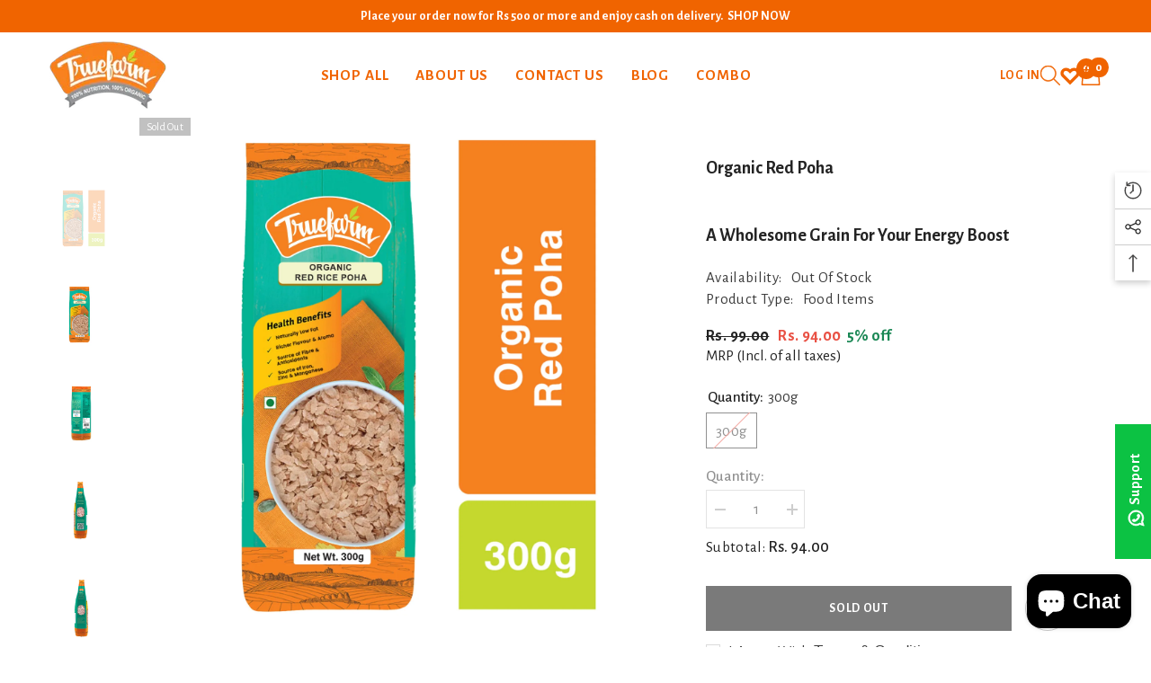

--- FILE ---
content_type: text/html; charset=utf-8
request_url: https://truefarmfoods.com/products/organic-red-poha-300g
body_size: 79139
content:
<!doctype html><html class="no-js" lang="en">
  <script type="text/javascript"> (function(c,l,a,r,i,t,y){
  c[a]=c[a]||function(){(c[a].q=c[a].q||[]).push(arguments)}; 
  t=l.createElement(r);t.async=1;t.src="https://www.clarity.ms/tag/"+i; 
  y=l.getElementsByTagName(r)[0];y.parentNode.insertBefore(t,y); })(window, document, 
  "clarity", "script", "j992leyv2t"); </script>
    <head>
      <meta name="google-site-verification" content="0fbiV_BFrHvlGa3MHDaWwYU6iK2bHsXsb2R0s2rOMs8" />
        <meta charset="utf-8">
        <meta http-equiv="X-UA-Compatible" content="IE=edge">
        <meta name="viewport" content="width=device-width,initial-scale=1">
        <meta name="theme-color" content="">
        <link rel="canonical" href="https://truefarmfoods.com/products/organic-red-poha-300g">
        <link rel="canonical" href="https://truefarmfoods.com/products/organic-red-poha-300g" canonical-shop-url="https://truefarmfoods.com/"><link rel="shortcut icon" href="//truefarmfoods.com/cdn/shop/files/Truefarm_logo_x80_1_69eceb27-64dd-4865-ae63-7055486f5587_32x32.png?v=1689850587" type="image/png"><link rel="preconnect" href="https://cdn.shopify.com" crossorigin>
        <title>Buy Organic Red Poha Online at Best Price in India - Truefarm Foods </title><meta name="description" content="Buy Organic Red Poha Online in India. Truefarm Red poha has a deep red brown colour as it&#39;s made from flattened wholegrain rice and so contains the bran as well as grain">

<meta property="og:site_name" content="Truefarm Foods">
<meta property="og:url" content="https://truefarmfoods.com/products/organic-red-poha-300g">
<meta property="og:title" content="Buy Organic Red Poha Online at Best Price in India - Truefarm Foods">
<meta property="og:type" content="product">
<meta property="og:description" content="Buy Organic Red Poha Online in India. Truefarm Red poha has a deep red brown colour as it&#39;s made from flattened wholegrain rice and so contains the bran as well as grain"><meta property="og:image" content="http://truefarmfoods.com/cdn/shop/files/OrganicRedRicePoha300gfront1.jpg?v=1755911170">
  <meta property="og:image:secure_url" content="https://truefarmfoods.com/cdn/shop/files/OrganicRedRicePoha300gfront1.jpg?v=1755911170">
  <meta property="og:image:width" content="1500">
  <meta property="og:image:height" content="1500"><meta property="og:price:amount" content="94.00">
  <meta property="og:price:currency" content="INR"><meta name="twitter:site" content="@shopify"><meta name="twitter:card" content="summary_large_image">
<meta name="twitter:title" content="Buy Organic Red Poha Online at Best Price in India - Truefarm Foods">
<meta name="twitter:description" content="Buy Organic Red Poha Online in India. Truefarm Red poha has a deep red brown colour as it&#39;s made from flattened wholegrain rice and so contains the bran as well as grain">

      
    <script>window.performance && window.performance.mark && window.performance.mark('shopify.content_for_header.start');</script><meta name="google-site-verification" content="0fbiV_BFrHvlGa3MHDaWwYU6iK2bHsXsb2R0s2rOMs8">
<meta id="shopify-digital-wallet" name="shopify-digital-wallet" content="/77188825361/digital_wallets/dialog">
<link rel="alternate" type="application/json+oembed" href="https://truefarmfoods.com/products/organic-red-poha-300g.oembed">
<script async="async" src="/checkouts/internal/preloads.js?locale=en-IN"></script>
<script id="shopify-features" type="application/json">{"accessToken":"7215b3cfb29c4de7438f51a52eff7f6b","betas":["rich-media-storefront-analytics"],"domain":"truefarmfoods.com","predictiveSearch":true,"shopId":77188825361,"locale":"en"}</script>
<script>var Shopify = Shopify || {};
Shopify.shop = "truefarms-expedify.myshopify.com";
Shopify.locale = "en";
Shopify.currency = {"active":"INR","rate":"1.0"};
Shopify.country = "IN";
Shopify.theme = {"name":"Ella-6.5.1-theme-source","id":152333320465,"schema_name":"Ella","schema_version":"6.5.0","theme_store_id":null,"role":"main"};
Shopify.theme.handle = "null";
Shopify.theme.style = {"id":null,"handle":null};
Shopify.cdnHost = "truefarmfoods.com/cdn";
Shopify.routes = Shopify.routes || {};
Shopify.routes.root = "/";</script>
<script type="module">!function(o){(o.Shopify=o.Shopify||{}).modules=!0}(window);</script>
<script>!function(o){function n(){var o=[];function n(){o.push(Array.prototype.slice.apply(arguments))}return n.q=o,n}var t=o.Shopify=o.Shopify||{};t.loadFeatures=n(),t.autoloadFeatures=n()}(window);</script>
<script id="shop-js-analytics" type="application/json">{"pageType":"product"}</script>
<script defer="defer" async type="module" src="//truefarmfoods.com/cdn/shopifycloud/shop-js/modules/v2/client.init-shop-cart-sync_BdyHc3Nr.en.esm.js"></script>
<script defer="defer" async type="module" src="//truefarmfoods.com/cdn/shopifycloud/shop-js/modules/v2/chunk.common_Daul8nwZ.esm.js"></script>
<script type="module">
  await import("//truefarmfoods.com/cdn/shopifycloud/shop-js/modules/v2/client.init-shop-cart-sync_BdyHc3Nr.en.esm.js");
await import("//truefarmfoods.com/cdn/shopifycloud/shop-js/modules/v2/chunk.common_Daul8nwZ.esm.js");

  window.Shopify.SignInWithShop?.initShopCartSync?.({"fedCMEnabled":true,"windoidEnabled":true});

</script>
<script>(function() {
  var isLoaded = false;
  function asyncLoad() {
    if (isLoaded) return;
    isLoaded = true;
    var urls = ["\/\/www.powr.io\/powr.js?powr-token=truefarms-expedify.myshopify.com\u0026external-type=shopify\u0026shop=truefarms-expedify.myshopify.com","https:\/\/trust.conversionbear.com\/script?app=trust_badge\u0026shop=truefarms-expedify.myshopify.com","https:\/\/shy.elfsight.com\/p\/platform.js?shop=truefarms-expedify.myshopify.com"];
    for (var i = 0; i < urls.length; i++) {
      var s = document.createElement('script');
      s.type = 'text/javascript';
      s.async = true;
      s.src = urls[i];
      var x = document.getElementsByTagName('script')[0];
      x.parentNode.insertBefore(s, x);
    }
  };
  if(window.attachEvent) {
    window.attachEvent('onload', asyncLoad);
  } else {
    window.addEventListener('load', asyncLoad, false);
  }
})();</script>
<script id="__st">var __st={"a":77188825361,"offset":19800,"reqid":"9ca07f2f-2891-4885-8892-f5851905b23a-1769007690","pageurl":"truefarmfoods.com\/products\/organic-red-poha-300g","u":"4daab2068b6f","p":"product","rtyp":"product","rid":8578252734737};</script>
<script>window.ShopifyPaypalV4VisibilityTracking = true;</script>
<script id="captcha-bootstrap">!function(){'use strict';const t='contact',e='account',n='new_comment',o=[[t,t],['blogs',n],['comments',n],[t,'customer']],c=[[e,'customer_login'],[e,'guest_login'],[e,'recover_customer_password'],[e,'create_customer']],r=t=>t.map((([t,e])=>`form[action*='/${t}']:not([data-nocaptcha='true']) input[name='form_type'][value='${e}']`)).join(','),a=t=>()=>t?[...document.querySelectorAll(t)].map((t=>t.form)):[];function s(){const t=[...o],e=r(t);return a(e)}const i='password',u='form_key',d=['recaptcha-v3-token','g-recaptcha-response','h-captcha-response',i],f=()=>{try{return window.sessionStorage}catch{return}},m='__shopify_v',_=t=>t.elements[u];function p(t,e,n=!1){try{const o=window.sessionStorage,c=JSON.parse(o.getItem(e)),{data:r}=function(t){const{data:e,action:n}=t;return t[m]||n?{data:e,action:n}:{data:t,action:n}}(c);for(const[e,n]of Object.entries(r))t.elements[e]&&(t.elements[e].value=n);n&&o.removeItem(e)}catch(o){console.error('form repopulation failed',{error:o})}}const l='form_type',E='cptcha';function T(t){t.dataset[E]=!0}const w=window,h=w.document,L='Shopify',v='ce_forms',y='captcha';let A=!1;((t,e)=>{const n=(g='f06e6c50-85a8-45c8-87d0-21a2b65856fe',I='https://cdn.shopify.com/shopifycloud/storefront-forms-hcaptcha/ce_storefront_forms_captcha_hcaptcha.v1.5.2.iife.js',D={infoText:'Protected by hCaptcha',privacyText:'Privacy',termsText:'Terms'},(t,e,n)=>{const o=w[L][v],c=o.bindForm;if(c)return c(t,g,e,D).then(n);var r;o.q.push([[t,g,e,D],n]),r=I,A||(h.body.append(Object.assign(h.createElement('script'),{id:'captcha-provider',async:!0,src:r})),A=!0)});var g,I,D;w[L]=w[L]||{},w[L][v]=w[L][v]||{},w[L][v].q=[],w[L][y]=w[L][y]||{},w[L][y].protect=function(t,e){n(t,void 0,e),T(t)},Object.freeze(w[L][y]),function(t,e,n,w,h,L){const[v,y,A,g]=function(t,e,n){const i=e?o:[],u=t?c:[],d=[...i,...u],f=r(d),m=r(i),_=r(d.filter((([t,e])=>n.includes(e))));return[a(f),a(m),a(_),s()]}(w,h,L),I=t=>{const e=t.target;return e instanceof HTMLFormElement?e:e&&e.form},D=t=>v().includes(t);t.addEventListener('submit',(t=>{const e=I(t);if(!e)return;const n=D(e)&&!e.dataset.hcaptchaBound&&!e.dataset.recaptchaBound,o=_(e),c=g().includes(e)&&(!o||!o.value);(n||c)&&t.preventDefault(),c&&!n&&(function(t){try{if(!f())return;!function(t){const e=f();if(!e)return;const n=_(t);if(!n)return;const o=n.value;o&&e.removeItem(o)}(t);const e=Array.from(Array(32),(()=>Math.random().toString(36)[2])).join('');!function(t,e){_(t)||t.append(Object.assign(document.createElement('input'),{type:'hidden',name:u})),t.elements[u].value=e}(t,e),function(t,e){const n=f();if(!n)return;const o=[...t.querySelectorAll(`input[type='${i}']`)].map((({name:t})=>t)),c=[...d,...o],r={};for(const[a,s]of new FormData(t).entries())c.includes(a)||(r[a]=s);n.setItem(e,JSON.stringify({[m]:1,action:t.action,data:r}))}(t,e)}catch(e){console.error('failed to persist form',e)}}(e),e.submit())}));const S=(t,e)=>{t&&!t.dataset[E]&&(n(t,e.some((e=>e===t))),T(t))};for(const o of['focusin','change'])t.addEventListener(o,(t=>{const e=I(t);D(e)&&S(e,y())}));const B=e.get('form_key'),M=e.get(l),P=B&&M;t.addEventListener('DOMContentLoaded',(()=>{const t=y();if(P)for(const e of t)e.elements[l].value===M&&p(e,B);[...new Set([...A(),...v().filter((t=>'true'===t.dataset.shopifyCaptcha))])].forEach((e=>S(e,t)))}))}(h,new URLSearchParams(w.location.search),n,t,e,['guest_login'])})(!0,!0)}();</script>
<script integrity="sha256-4kQ18oKyAcykRKYeNunJcIwy7WH5gtpwJnB7kiuLZ1E=" data-source-attribution="shopify.loadfeatures" defer="defer" src="//truefarmfoods.com/cdn/shopifycloud/storefront/assets/storefront/load_feature-a0a9edcb.js" crossorigin="anonymous"></script>
<script data-source-attribution="shopify.dynamic_checkout.dynamic.init">var Shopify=Shopify||{};Shopify.PaymentButton=Shopify.PaymentButton||{isStorefrontPortableWallets:!0,init:function(){window.Shopify.PaymentButton.init=function(){};var t=document.createElement("script");t.src="https://truefarmfoods.com/cdn/shopifycloud/portable-wallets/latest/portable-wallets.en.js",t.type="module",document.head.appendChild(t)}};
</script>
<script data-source-attribution="shopify.dynamic_checkout.buyer_consent">
  function portableWalletsHideBuyerConsent(e){var t=document.getElementById("shopify-buyer-consent"),n=document.getElementById("shopify-subscription-policy-button");t&&n&&(t.classList.add("hidden"),t.setAttribute("aria-hidden","true"),n.removeEventListener("click",e))}function portableWalletsShowBuyerConsent(e){var t=document.getElementById("shopify-buyer-consent"),n=document.getElementById("shopify-subscription-policy-button");t&&n&&(t.classList.remove("hidden"),t.removeAttribute("aria-hidden"),n.addEventListener("click",e))}window.Shopify?.PaymentButton&&(window.Shopify.PaymentButton.hideBuyerConsent=portableWalletsHideBuyerConsent,window.Shopify.PaymentButton.showBuyerConsent=portableWalletsShowBuyerConsent);
</script>
<script>
  function portableWalletsCleanup(e){e&&e.src&&console.error("Failed to load portable wallets script "+e.src);var t=document.querySelectorAll("shopify-accelerated-checkout .shopify-payment-button__skeleton, shopify-accelerated-checkout-cart .wallet-cart-button__skeleton"),e=document.getElementById("shopify-buyer-consent");for(let e=0;e<t.length;e++)t[e].remove();e&&e.remove()}function portableWalletsNotLoadedAsModule(e){e instanceof ErrorEvent&&"string"==typeof e.message&&e.message.includes("import.meta")&&"string"==typeof e.filename&&e.filename.includes("portable-wallets")&&(window.removeEventListener("error",portableWalletsNotLoadedAsModule),window.Shopify.PaymentButton.failedToLoad=e,"loading"===document.readyState?document.addEventListener("DOMContentLoaded",window.Shopify.PaymentButton.init):window.Shopify.PaymentButton.init())}window.addEventListener("error",portableWalletsNotLoadedAsModule);
</script>

<script type="module" src="https://truefarmfoods.com/cdn/shopifycloud/portable-wallets/latest/portable-wallets.en.js" onError="portableWalletsCleanup(this)" crossorigin="anonymous"></script>
<script nomodule>
  document.addEventListener("DOMContentLoaded", portableWalletsCleanup);
</script>

<link id="shopify-accelerated-checkout-styles" rel="stylesheet" media="screen" href="https://truefarmfoods.com/cdn/shopifycloud/portable-wallets/latest/accelerated-checkout-backwards-compat.css" crossorigin="anonymous">
<style id="shopify-accelerated-checkout-cart">
        #shopify-buyer-consent {
  margin-top: 1em;
  display: inline-block;
  width: 100%;
}

#shopify-buyer-consent.hidden {
  display: none;
}

#shopify-subscription-policy-button {
  background: none;
  border: none;
  padding: 0;
  text-decoration: underline;
  font-size: inherit;
  cursor: pointer;
}

#shopify-subscription-policy-button::before {
  box-shadow: none;
}

      </style>
<script id="sections-script" data-sections="header-navigation-full-elements,header-mobile" defer="defer" src="//truefarmfoods.com/cdn/shop/t/2/compiled_assets/scripts.js?v=3466"></script>
<script>window.performance && window.performance.mark && window.performance.mark('shopify.content_for_header.end');</script>
        <style>@import url('https://fonts.googleapis.com/css?family=Alegreya+Sans:300,300i,400,400i,500,500i,600,600i,700,700i,800,800i&display=swap');
                :root {
        /* Settings Body */--font-body-family: Alegreya Sans;--font-body-size: 17px;--font-body-weight: 400;--body-line-height: 22px;--body-letter-spacing: .02em;

        /* Settings Heading */--font-heading-family: Alegreya Sans;--font-heading-size: 24px;--font-heading-weight: 700;--font-heading-style: normal;--heading-line-height: 30px;--heading-letter-spacing: .05em;--heading-text-transform: uppercase;--heading-border-height: 2px;

        /* Menu Lv1 */--font-menu-lv1-family: Alegreya Sans;--font-menu-lv1-size: 17px;--font-menu-lv1-weight: 700;--menu-lv1-line-height: 22px;--menu-lv1-letter-spacing: .05em;--menu-lv1-text-transform: uppercase;

        /* Menu Lv2 */--font-menu-lv2-family: Alegreya Sans;--font-menu-lv2-size: 14px;--font-menu-lv2-weight: 400;--menu-lv2-line-height: 22px;--menu-lv2-letter-spacing: .02em;--menu-lv2-text-transform: capitalize;

        /* Menu Lv3 */--font-menu-lv3-family: Alegreya Sans;--font-menu-lv3-size: 14px;--font-menu-lv3-weight: 400;--menu-lv3-line-height: 22px;--menu-lv3-letter-spacing: .02em;--menu-lv3-text-transform: capitalize;

        /* Mega Menu Lv2 */--font-mega-menu-lv2-family: Alegreya Sans;--font-mega-menu-lv2-size: 12px;--font-mega-menu-lv2-weight: 700;--font-mega-menu-lv2-style: normal;--mega-menu-lv2-line-height: 22px;--mega-menu-lv2-letter-spacing: .02em;--mega-menu-lv2-text-transform: uppercase;

        /* Mega Menu Lv3 */--font-mega-menu-lv3-family: Alegreya Sans;--font-mega-menu-lv3-size: 12px;--font-mega-menu-lv3-weight: 400;--mega-menu-lv3-line-height: 22px;--mega-menu-lv3-letter-spacing: .02em;--mega-menu-lv3-text-transform: capitalize;

        /* Product Card Title */--product-title-font: Alegreya Sans;--product-title-font-size : 13px;--product-title-font-weight : 400;--product-title-line-height: 22px;--product-title-letter-spacing: .02em;--product-title-line-text : 2;--product-title-text-transform : capitalize;--product-title-margin-bottom: 10px;

        /* Product Card Vendor */--product-vendor-font: Alegreya Sans;--product-vendor-font-size : 12px;--product-vendor-font-weight : 400;--product-vendor-font-style : normal;--product-vendor-line-height: 22px;--product-vendor-letter-spacing: .02em;--product-vendor-text-transform : uppercase;--product-vendor-margin-bottom: 0px;

        /* Product Card Price */--product-price-font: Alegreya Sans;--product-price-font-size : 14px;--product-price-font-weight : 600;--product-price-line-height: 22px;--product-price-letter-spacing: .02em;--product-price-margin-top: 0px;--product-price-margin-bottom: 13px;

        /* Product Card Badge */--badge-font: Alegreya Sans;--badge-font-size : 12px;--badge-font-weight : 400;--badge-text-transform : capitalize;--badge-letter-spacing: .02em;--badge-line-height: 20px;--badge-border-radius: 0px;--badge-padding-top: 0px;--badge-padding-bottom: 0px;--badge-padding-left-right: 8px;--badge-postion-top: 0px;--badge-postion-left-right: 0px;

        /* Product Quickview */
        --product-quickview-font-size : 12px; --product-quickview-line-height: 23px; --product-quickview-border-radius: 1px; --product-quickview-padding-top: 0px; --product-quickview-padding-bottom: 0px; --product-quickview-padding-left-right: 7px; --product-quickview-sold-out-product: #e95144;--product-quickview-box-shadow: none;/* Blog Card Tile */--blog-title-font: Alegreya Sans;--blog-title-font-size : 20px; --blog-title-font-weight : 700; --blog-title-line-height: 29px; --blog-title-letter-spacing: .09em; --blog-title-text-transform : uppercase;

        /* Blog Card Info (Date, Author) */--blog-info-font: Alegreya Sans;--blog-info-font-size : 14px; --blog-info-font-weight : 400; --blog-info-line-height: 20px; --blog-info-letter-spacing: .02em; --blog-info-text-transform : uppercase;

        /* Button 1 */--btn-1-font-family: Alegreya Sans;--btn-1-font-size: 14px; --btn-1-font-weight: 700; --btn-1-text-transform: uppercase; --btn-1-line-height: 22px; --btn-1-letter-spacing: .05em; --btn-1-text-align: center; --btn-1-border-radius: 0px; --btn-1-border-width: 1px; --btn-1-border-style: solid; --btn-1-padding-top: 10px; --btn-1-padding-bottom: 10px; --btn-1-horizontal-length: 0px; --btn-1-vertical-length: 0px; --btn-1-blur-radius: 0px; --btn-1-spread: 0px;
        --btn-1-all-bg-opacity-hover: rgba(0, 0, 0, 0.5);--btn-1-inset: ;/* Button 2 */--btn-2-font-family: Alegreya Sans;--btn-2-font-size: 18px; --btn-2-font-weight: 700; --btn-2-text-transform: uppercase; --btn-2-line-height: 23px; --btn-2-letter-spacing: .05em; --btn-2-text-align: right; --btn-2-border-radius: 6px; --btn-2-border-width: 1px; --btn-2-border-style: solid; --btn-2-padding-top: 20px; --btn-2-padding-bottom: 20px; --btn-2-horizontal-length: 4px; --btn-2-vertical-length: 4px; --btn-2-blur-radius: 7px; --btn-2-spread: 0px;
        --btn-2-all-bg-opacity: rgba(25, 145, 226, 0.5);--btn-2-all-bg-opacity-hover: rgba(0, 0, 0, 0.5);--btn-2-inset: ;/* Button 3 */--btn-3-font-family: Alegreya Sans;--btn-3-font-size: 14px; --btn-3-font-weight: 700; --btn-3-text-transform: uppercase; --btn-3-line-height: 22px; --btn-3-letter-spacing: .05em; --btn-3-text-align: center; --btn-3-border-radius: 0px; --btn-3-border-width: 1px; --btn-3-border-style: solid; --btn-3-padding-top: 10px; --btn-3-padding-bottom: 10px; --btn-3-horizontal-length: 0px; --btn-3-vertical-length: 0px; --btn-3-blur-radius: 0px; --btn-3-spread: 0px;
        --btn-3-all-bg-opacity: rgba(0, 0, 0, 0.1);--btn-3-all-bg-opacity-hover: rgba(0, 0, 0, 0.1);--btn-3-inset: ;/* Footer Heading */--footer-heading-font-family: Alegreya Sans;--footer-heading-font-size : 15px; --footer-heading-font-weight : 600; --footer-heading-line-height : 22px; --footer-heading-letter-spacing : .05em; --footer-heading-text-transform : uppercase;

        /* Footer Link */--footer-link-font-family: Alegreya Sans;--footer-link-font-size : 12px; --footer-link-font-weight : ; --footer-link-line-height : 28px; --footer-link-letter-spacing : .02em; --footer-link-text-transform : capitalize;

        /* Page Title */--font-page-title-family: Alegreya Sans;--font-page-title-size: 20px; --font-page-title-weight: 700; --font-page-title-style: normal; --page-title-line-height: 20px; --page-title-letter-spacing: .05em; --page-title-text-transform: uppercase;

        /* Font Product Tab Title */
        --font-tab-type-1: Alegreya Sans; --font-tab-type-2: Alegreya Sans;

        /* Text Size */
        --text-size-font-size : 10px; --text-size-font-weight : 400; --text-size-line-height : 22px; --text-size-letter-spacing : 0; --text-size-text-transform : uppercase; --text-size-color : #787878;

        /* Font Weight */
        --font-weight-normal: 400; --font-weight-medium: 500; --font-weight-semibold: 600; --font-weight-bold: 700; --font-weight-bolder: 800; --font-weight-black: 900;

        /* Radio Button */
        --form-label-checkbox-before-bg: #fff; --form-label-checkbox-before-border: #cecece; --form-label-checkbox-before-bg-checked: #000;

        /* Conatiner */
        --body-custom-width-container: 1600px;

        /* Layout Boxed */
        --color-background-layout-boxed: #f8f8f8;/* Arrow */
        --position-horizontal-slick-arrow: 0;

        /* General Color*/
        --color-text: #232323; --color-text2: #969696; --color-global: #232323; --color-white: #FFFFFF; --color-grey: #868686; --color-black: #202020; --color-base-text-rgb: 35, 35, 35; --color-base-text2-rgb: 150, 150, 150; --color-background: #ffffff; --color-background-rgb: 255, 255, 255; --color-background-overylay: rgba(255, 255, 255, 0.9); --color-base-accent-text: ; --color-base-accent-1: ; --color-base-accent-2: ; --color-link: #232323; --color-link-hover: #232323; --color-error: #D93333; --color-error-bg: #FCEEEE; --color-success: #5A5A5A; --color-success-bg: #DFF0D8; --color-info: #202020; --color-info-bg: #FFF2DD; --color-link-underline: rgba(35, 35, 35, 0.5); --color-breadcrumb: #999999; --colors-breadcrumb-hover: #232323;--colors-breadcrumb-active: #999999; --border-global: #e6e6e6; --bg-global: #fafafa; --bg-planceholder: #fafafa; --color-warning: #fff; --bg-warning: #e0b252; --color-background-10 : #e9e9e9; --color-background-20 : #d3d3d3; --color-background-30 : #bdbdbd; --color-background-50 : #919191; --color-background-global : #919191;

        /* Arrow Color */
        --arrow-color: #323232; --arrow-background-color: #fff; --arrow-border-color: #ccc;--arrow-color-hover: #323232;--arrow-background-color-hover: #f8f8f8;--arrow-border-color-hover: #f8f8f8;--arrow-width: 35px;--arrow-height: 35px;--arrow-size: px;--arrow-size-icon: 17px;--arrow-border-radius: 50%;--arrow-border-width: 1px;

        /* Pagination Color */
        --pagination-item-color: #3c3c3c; --pagination-item-color-active: #3c3c3c; --pagination-item-bg-color: #fff;--pagination-item-bg-color-active: #fff;--pagination-item-border-color: #fff;--pagination-item-border-color-active: #ffffff;--pagination-arrow-color: #3c3c3c;--pagination-arrow-color-active: #3c3c3c;--pagination-arrow-bg-color: #fff;--pagination-arrow-bg-color-active: #fff;--pagination-arrow-border-color: #fff;--pagination-arrow-border-color-active: #fff;

        /* Dots Color */
        --dots-color: transparent;--dots-border-color: #323232;--dots-color-active: #323232;--dots-border-color-active: #323232;--dots-style2-background-opacity: #00000050;--dots-width: 12px;--dots-height: 12px;

        /* Button Color */
        --btn-1-color: #FFFFFF;--btn-1-bg: #232323;--btn-1-border: #232323;--btn-1-color-hover: #232323;--btn-1-bg-hover: #ffffff;--btn-1-border-hover: #232323;
        --btn-2-color: #232323;--btn-2-bg: #FFFFFF;--btn-2-border: #727272;--btn-2-color-hover: #FFFFFF;--btn-2-bg-hover: #232323;--btn-2-border-hover: #232323;
        --btn-3-color: #FFFFFF;--btn-3-bg: #e9514b;--btn-3-border: #e9514b;--btn-3-color-hover: #ffffff;--btn-3-bg-hover: #e9514b;--btn-3-border-hover: #e9514b;
        --anchor-transition: all ease .3s;--bg-white: #ffffff;--bg-black: #000000;--bg-grey: #808080;--icon: var(--color-text);--text-cart: #3c3c3c;--duration-short: 100ms;--duration-default: 350ms;--duration-long: 500ms;--form-input-bg: #ffffff;--form-input-border: #c7c7c7;--form-input-color: #232323;--form-input-placeholder: #868686;--form-label: #232323;

        --new-badge-color: #232323;--new-badge-bg: #FFFFFF;--sale-badge-color: #ffffff;--sale-badge-bg: #e95144;--sold-out-badge-color: #ffffff;--sold-out-badge-bg: #c1c1c1;--custom-badge-color: #ffffff;--custom-badge-bg: #ffbb49;--bundle-badge-color: #ffffff;--bundle-badge-bg: #232323;
        
        --product-title-color : #232323;--product-title-color-hover : #232323;--product-vendor-color : #969696;--product-price-color : #232323;--product-sale-price-color : #e95144;--product-compare-price-color : #969696;--product-review-full-color : #000000;--product-review-empty-color : #A4A4A4;

        --product-swatch-border : #cbcbcb;--product-swatch-border-active : #232323;--product-swatch-width : 40px;--product-swatch-height : 40px;--product-swatch-border-radius : 0px;--product-swatch-color-width : 40px;--product-swatch-color-height : 40px;--product-swatch-color-border-radius : 20px;

        --product-wishlist-color : #000000;--product-wishlist-bg : #ffffff;--product-wishlist-border : transparent;--product-wishlist-color-added : #ffffff;--product-wishlist-bg-added : #000000;--product-wishlist-border-added : transparent;--product-compare-color : #000000;--product-compare-bg : #FFFFFF;--product-compare-color-added : #D12442; --product-compare-bg-added : #FFFFFF; --product-hot-stock-text-color : #d62828; --product-quick-view-color : #000000; --product-cart-image-fit : contain; --product-title-variant-font-size: 16px;--product-quick-view-bg : #FFFFFF;--product-quick-view-bg-above-button: rgba(255, 255, 255, 0.7);--product-quick-view-color-hover : #FFFFFF;--product-quick-view-bg-hover : #000000;--product-action-color : #232323;--product-action-bg : #ffffff;--product-action-border : #000000;--product-action-color-hover : #FFFFFF;--product-action-bg-hover : #232323;--product-action-border-hover : #232323;

        /* Multilevel Category Filter */
        --color-label-multiLevel-categories: #232323;--bg-label-multiLevel-categories: #fff;--color-button-multiLevel-categories: #fff;--bg-button-multiLevel-categories: #ff8b21;--border-button-multiLevel-categories: transparent;--hover-color-button-multiLevel-categories: #fff;--hover-bg-button-multiLevel-categories: #ff8b21;--cart-item-bg : #ffffff;--cart-item-border : #e8e8e8;--cart-item-border-width : 1px;--cart-item-border-style : solid;--free-shipping-height : 10px;--free-shipping-border-radius : 20px;--free-shipping-color : #727272; --free-shipping-bg : #ededed;--free-shipping-bg-1: #e95144;--free-shipping-bg-2: #ffc206;--free-shipping-bg-3: #69c69c;--free-shipping-bg-4: #69c69c; --free-shipping-min-height : 20.0px;--w-product-swatch-custom: 30px;--h-product-swatch-custom: 30px;--w-product-swatch-custom-mb: 20px;--h-product-swatch-custom-mb: 20px;--font-size-product-swatch-more: 12px;--swatch-border : #cbcbcb;--swatch-border-active : #232323;

        --variant-size: #232323;--variant-size-border: #e7e7e7;--variant-size-bg: #ffffff;--variant-size-hover: #ffffff;--variant-size-border-hover: #232323;--variant-size-bg-hover: #232323;--variant-bg : #ffffff; --variant-color : #232323; --variant-bg-active : #ffffff; --variant-color-active : #232323;

        --fontsize-text-social: 12px;
        --page-content-distance: 64px;--sidebar-content-distance: 40px;--button-transition-ease: cubic-bezier(.25,.46,.45,.94);

        /* Loading Spinner Color */
        --spinner-top-color: #fc0; --spinner-right-color: #4dd4c6; --spinner-bottom-color: #f00; --spinner-left-color: #f6f6f6;

        /* Product Card Marquee */
        --product-marquee-background-color: ;--product-marquee-text-color: #FFFFFF;--product-marquee-text-size: 14px;--product-marquee-text-mobile-size: 14px;--product-marquee-text-weight: 400;--product-marquee-text-transform: none;--product-marquee-text-style: italic;--product-marquee-speed: ; --product-marquee-line-height: calc(var(--product-marquee-text-mobile-size) * 1.5);
    }
</style>
        <link href="//truefarmfoods.com/cdn/shop/t/2/assets/base.css?v=150786325196621327511706681982" rel="stylesheet" type="text/css" media="all" />
<link href="//truefarmfoods.com/cdn/shop/t/2/assets/animated.css?v=54616323744978996581687435992" rel="stylesheet" type="text/css" media="all" />
<link href="//truefarmfoods.com/cdn/shop/t/2/assets/component-card.css?v=12243491930720169821689834919" rel="stylesheet" type="text/css" media="all" />
<link href="//truefarmfoods.com/cdn/shop/t/2/assets/component-loading-overlay.css?v=170491267859233445071687435994" rel="stylesheet" type="text/css" media="all" />
<link href="//truefarmfoods.com/cdn/shop/t/2/assets/component-loading-banner.css?v=160158853675259399421687435994" rel="stylesheet" type="text/css" media="all" />
<link href="//truefarmfoods.com/cdn/shop/t/2/assets/component-quick-cart.css?v=126678254764554091781687435995" rel="stylesheet" type="text/css" media="all" />
<link rel="stylesheet" href="//truefarmfoods.com/cdn/shop/t/2/assets/vendor.css?v=164616260963476715651687435997" media="print" onload="this.media='all'">
<noscript><link href="//truefarmfoods.com/cdn/shop/t/2/assets/vendor.css?v=164616260963476715651687435997" rel="stylesheet" type="text/css" media="all" /></noscript>


<link href="//truefarmfoods.com/cdn/shop/t/2/assets/component-predictive-search.css?v=104537003445991516671687435994" rel="stylesheet" type="text/css" media="all" />
<link rel="stylesheet" href="//truefarmfoods.com/cdn/shop/t/2/assets/component-newsletter.css?v=54058530822278129331687435994" media="print" onload="this.media='all'">
<link rel="stylesheet" href="//truefarmfoods.com/cdn/shop/t/2/assets/component-slider.css?v=37888473738646685221687435995" media="print" onload="this.media='all'">
<link rel="stylesheet" href="//truefarmfoods.com/cdn/shop/t/2/assets/component-list-social.css?v=102044711114163579551687435994" media="print" onload="this.media='all'"><noscript><link href="//truefarmfoods.com/cdn/shop/t/2/assets/component-newsletter.css?v=54058530822278129331687435994" rel="stylesheet" type="text/css" media="all" /></noscript>
<noscript><link href="//truefarmfoods.com/cdn/shop/t/2/assets/component-slider.css?v=37888473738646685221687435995" rel="stylesheet" type="text/css" media="all" /></noscript>
<noscript><link href="//truefarmfoods.com/cdn/shop/t/2/assets/component-list-social.css?v=102044711114163579551687435994" rel="stylesheet" type="text/css" media="all" /></noscript>

<style type="text/css">
	.nav-title-mobile {display: none;}.list-menu--disclosure{display: none;position: absolute;min-width: 100%;width: 22rem;background-color: var(--bg-white);box-shadow: 0 1px 4px 0 rgb(0 0 0 / 15%);padding: 5px 0 5px 20px;opacity: 0;visibility: visible;pointer-events: none;transition: opacity var(--duration-default) ease, transform var(--duration-default) ease;}.list-menu--disclosure-2{margin-left: calc(100% - 15px);z-index: 2;top: -5px;}.list-menu--disclosure:focus {outline: none;}.list-menu--disclosure.localization-selector {max-height: 18rem;overflow: auto;width: 10rem;padding: 0.5rem;}.js menu-drawer > details > summary::before, .js menu-drawer > details[open]:not(.menu-opening) > summary::before {content: '';position: absolute;cursor: default;width: 100%;height: calc(100vh - 100%);height: calc(var(--viewport-height, 100vh) - (var(--header-bottom-position, 100%)));top: 100%;left: 0;background: var(--color-foreground-50);opacity: 0;visibility: hidden;z-index: 2;transition: opacity var(--duration-default) ease,visibility var(--duration-default) ease;}menu-drawer > details[open] > summary::before {visibility: visible;opacity: 1;}.menu-drawer {position: absolute;transform: translateX(-100%);visibility: hidden;z-index: 3;left: 0;top: 100%;width: 100%;max-width: calc(100vw - 4rem);padding: 0;border: 0.1rem solid var(--color-background-10);border-left: 0;border-bottom: 0;background-color: var(--bg-white);overflow-x: hidden;}.js .menu-drawer {height: calc(100vh - 100%);height: calc(var(--viewport-height, 100vh) - (var(--header-bottom-position, 100%)));}.js details[open] > .menu-drawer, .js details[open] > .menu-drawer__submenu {transition: transform var(--duration-default) ease, visibility var(--duration-default) ease;}.no-js details[open] > .menu-drawer, .js details[open].menu-opening > .menu-drawer, details[open].menu-opening > .menu-drawer__submenu {transform: translateX(0);visibility: visible;}@media screen and (min-width: 750px) {.menu-drawer {width: 40rem;}.no-js .menu-drawer {height: auto;}}.menu-drawer__inner-container {position: relative;height: 100%;}.menu-drawer__navigation-container {display: grid;grid-template-rows: 1fr auto;align-content: space-between;overflow-y: auto;height: 100%;}.menu-drawer__navigation {padding: 0 0 5.6rem 0;}.menu-drawer__inner-submenu {height: 100%;overflow-x: hidden;overflow-y: auto;}.no-js .menu-drawer__navigation {padding: 0;}.js .menu-drawer__menu li {width: 100%;border-bottom: 1px solid #e6e6e6;overflow: hidden;}.menu-drawer__menu-item{line-height: var(--body-line-height);letter-spacing: var(--body-letter-spacing);padding: 10px 20px 10px 15px;cursor: pointer;display: flex;align-items: center;justify-content: space-between;}.menu-drawer__menu-item .label{display: inline-block;vertical-align: middle;font-size: calc(var(--font-body-size) - 4px);font-weight: var(--font-weight-normal);letter-spacing: var(--body-letter-spacing);height: 20px;line-height: 20px;margin: 0 0 0 10px;padding: 0 5px;text-transform: uppercase;text-align: center;position: relative;}.menu-drawer__menu-item .label:before{content: "";position: absolute;border: 5px solid transparent;top: 50%;left: -9px;transform: translateY(-50%);}.menu-drawer__menu-item > .icon{width: 24px;height: 24px;margin: 0 10px 0 0;}.menu-drawer__menu-item > .symbol {position: absolute;right: 20px;top: 50%;transform: translateY(-50%);display: flex;align-items: center;justify-content: center;font-size: 0;pointer-events: none;}.menu-drawer__menu-item > .symbol .icon{width: 14px;height: 14px;opacity: .6;}.menu-mobile-icon .menu-drawer__menu-item{justify-content: flex-start;}.no-js .menu-drawer .menu-drawer__menu-item > .symbol {display: none;}.js .menu-drawer__submenu {position: absolute;top: 0;width: 100%;bottom: 0;left: 0;background-color: var(--bg-white);z-index: 1;transform: translateX(100%);visibility: hidden;}.js .menu-drawer__submenu .menu-drawer__submenu {overflow-y: auto;}.menu-drawer__close-button {display: block;width: 100%;padding: 10px 15px;background-color: transparent;border: none;background: #f6f8f9;position: relative;}.menu-drawer__close-button .symbol{position: absolute;top: auto;left: 20px;width: auto;height: 22px;z-index: 10;display: flex;align-items: center;justify-content: center;font-size: 0;pointer-events: none;}.menu-drawer__close-button .icon {display: inline-block;vertical-align: middle;width: 18px;height: 18px;transform: rotate(180deg);}.menu-drawer__close-button .text{max-width: calc(100% - 50px);white-space: nowrap;overflow: hidden;text-overflow: ellipsis;display: inline-block;vertical-align: top;width: 100%;margin: 0 auto;}.no-js .menu-drawer__close-button {display: none;}.menu-drawer__utility-links {padding: 2rem;}.menu-drawer__account {display: inline-flex;align-items: center;text-decoration: none;padding: 1.2rem;margin-left: -1.2rem;font-size: 1.4rem;}.menu-drawer__account .icon-account {height: 2rem;width: 2rem;margin-right: 1rem;}.menu-drawer .list-social {justify-content: flex-start;margin-left: -1.25rem;margin-top: 2rem;}.menu-drawer .list-social:empty {display: none;}.menu-drawer .list-social__link {padding: 1.3rem 1.25rem;}

	/* Style General */
	.d-block{display: block}.d-inline-block{display: inline-block}.d-flex{display: flex}.d-none {display: none}.d-grid{display: grid}.ver-alg-mid {vertical-align: middle}.ver-alg-top{vertical-align: top}
	.flex-jc-start{justify-content:flex-start}.flex-jc-end{justify-content:flex-end}.flex-jc-center{justify-content:center}.flex-jc-between{justify-content:space-between}.flex-jc-stretch{justify-content:stretch}.flex-align-start{align-items: flex-start}.flex-align-center{align-items: center}.flex-align-end{align-items: flex-end}.flex-align-stretch{align-items:stretch}.flex-wrap{flex-wrap: wrap}.flex-nowrap{flex-wrap: nowrap}.fd-row{flex-direction:row}.fd-row-reverse{flex-direction:row-reverse}.fd-column{flex-direction:column}.fd-column-reverse{flex-direction:column-reverse}.fg-0{flex-grow:0}.fs-0{flex-shrink:0}.gap-15{gap:15px}.gap-30{gap:30px}
	.p-relative{position:relative}.p-absolute{position:absolute}.p-static{position:static}.p-fixed{position:fixed;}
	.zi-1{z-index:1}.zi-2{z-index:2}.zi-3{z-index:3}.zi-5{z-index:5}.zi-6{z-index:6}.zi-7{z-index:7}.zi-9{z-index:9}.zi-10{z-index:10}.zi-99{z-index:99} .zi-100{z-index:100} .zi-101{z-index:101}
	.top-0{top:0}.top-100{top:100%}.top-auto{top:auto}.left-0{left:0}.left-auto{left:auto}.right-0{right:0}.right-auto{right:auto}.bottom-0{bottom:0}
	.middle-y{top:50%;transform:translateY(-50%)}.middle-x{left:50%;transform:translateX(-50%)}
	.opacity-0{opacity:0}.opacity-1{opacity:1}
	.o-hidden{overflow:hidden}.o-visible{overflow:visible}.o-unset{overflow:unset}.o-x-hidden{overflow-x:hidden}.o-y-auto{overflow-y:auto;}
	.pt-0{padding-top:0}.pt-2{padding-top:2px}.pt-5{padding-top:5px}.pt-10{padding-top:10px}.pt-10-imp{padding-top:10px !important}.pt-12{padding-top:12px}.pt-16{padding-top:16px}.pt-20{padding-top:20px}.pt-24{padding-top:24px}.pt-30{padding-top:30px}.pt-32{padding-top:32px}.pt-36{padding-top:36px}.pt-48{padding-top:48px}.pb-0{padding-bottom:0}.pb-5{padding-bottom:5px}.pb-10{padding-bottom:10px}.pb-10-imp{padding-bottom:10px !important}.pb-12{padding-bottom:12px}.pb-15{padding-bottom:15px}.pb-16{padding-bottom:16px}.pb-18{padding-bottom:18px}.pb-20{padding-bottom:20px}.pb-24{padding-bottom:24px}.pb-32{padding-bottom:32px}.pb-40{padding-bottom:40px}.pb-48{padding-bottom:48px}.pb-50{padding-bottom:50px}.pb-80{padding-bottom:80px}.pb-84{padding-bottom:84px}.pr-0{padding-right:0}.pr-5{padding-right: 5px}.pr-10{padding-right:10px}.pr-20{padding-right:20px}.pr-24{padding-right:24px}.pr-30{padding-right:30px}.pr-36{padding-right:36px}.pr-80{padding-right:80px}.pl-0{padding-left:0}.pl-12{padding-left:12px}.pl-20{padding-left:20px}.pl-24{padding-left:24px}.pl-36{padding-left:36px}.pl-48{padding-left:48px}.pl-52{padding-left:52px}.pl-80{padding-left:80px}.p-zero{padding:0}
	.m-lr-auto{margin:0 auto}.m-zero{margin:0}.ml-auto{margin-left:auto}.ml-0{margin-left:0}.ml-5{margin-left:5px}.ml-15{margin-left:15px}.ml-20{margin-left:20px}.ml-30{margin-left:30px}.mr-auto{margin-right:auto}.mr-0{margin-right:0}.mr-5{margin-right:5px}.mr-20{margin-right:20px}.mr-30{margin-right:30px}.mt-0{margin-top: 0}.mt-10{margin-top: 10px}.mt-20{margin-top: 20px}.mt-30{margin-top: 30px}.mt-40{margin-top: 40px}.mb-18{margin-bottom: 18px}
	.h-0{height:0}.h-100{height:100%}.h-100v{height:100vh}.h-auto{height:auto}.mah-100{max-height:100%}.mih-15{min-height: 15px}.mih-none{min-height: unset}.lih-15{line-height: 15px}
	.w-100{width:100%}.w-100v{width:100vw}.maw-100{max-width:100%}.maw-300{max-width:300px}.w-auto{width:auto}.minw-auto{min-width: auto}
	.float-l{float:left}.float-r{float:right}
	.b-zero{border:none}.br-50p{border-radius:50%}.br-zero{border-radius:0}.br-2{border-radius:2px}.bg-none{background: none}
	.stroke-w-3{stroke-width: 3px}.stroke-w-5{stroke-width: 5px}.stroke-w-7 {stroke-width: 7px}.stroke-w-10 {stroke-width: 10px}.stroke-w-12 {stroke-width: 12px}.stroke-w-15 {stroke-width: 15px}.stroke-w-20 {stroke-width: 20px}
	.w-21{width: 21px}.w-23{width: 23px}.w-24{width: 24px}.h-22{height: 22px}.h-23{height: 23px}.h-24{height: 24px}.w-h-17{width: 17px;height: 17px}.w-h-18 {width: 18px;height: 18px}.w-h-20 {width: 20px;height: 20px}.w-h-22 {width: 22px;height: 22px}.w-h-24 {width: 24px;height: 24px}.w-h-25 {width: 25px;height: 25px}.w-h-26 {width: 26px;height: 26px}.w-h-28 {width: 28px;height: 28px}.w-h-30 {width: 30px;height: 30px}.w-h-32 {width: 32px;height: 32px}
	.txt-d-none{text-decoration:none}.txt-d-underline{text-decoration:underline}.txt-u-o-1{text-underline-offset: 1px}.txt-u-o-2{text-underline-offset: 2px}.txt-u-o-3{text-underline-offset: 3px}.txt-t-up{text-transform:uppercase}.txt-t-cap{text-transform:capitalize}
	.ft-0{font-size: 0}.ft-16{font-size: 16px}.ls-0{letter-spacing: 0}.ls-02{letter-spacing: 0.2em}.ls-05{letter-spacing: 0.5em}.ft-i{font-style: italic}
	.button-effect svg{transition: 0.3s}.button-effect:hover svg{transform: rotate(180deg)}
	.icon-effect:hover svg {transform: scale(1.15)}.icon-effect:hover .icon-search-1 {transform: rotate(-90deg) scale(1.15)}
	.link-effect > span:after {content: "";position: absolute;bottom: -2px;left: 0;height: 1px;width: 100%;transform: scaleX(0);transition: transform var(--duration-default) ease-out;transform-origin: right}
	.link-effect > span:hover:after{transform: scaleX(1);transform-origin: left}
	@media (min-width: 1025px){
		.pl-lg-80{padding-left:80px}.pr-lg-80{padding-right:80px}
	}
</style>
        <script src="//truefarmfoods.com/cdn/shop/t/2/assets/vendor.js?v=26629765941020572151691067390" type="text/javascript"></script>
<script src="//truefarmfoods.com/cdn/shop/t/2/assets/global.js?v=6139048740553227541687435996" type="text/javascript"></script>
<script src="//truefarmfoods.com/cdn/shop/t/2/assets/lazysizes.min.js?v=122719776364282065531687435996" type="text/javascript"></script>
<script src="//truefarmfoods.com/cdn/shop/t/2/assets/predictive-search.js?v=149417193411660522631687435997" defer="defer"></script>

<script>
    window.lazySizesConfig = window.lazySizesConfig || {};
    lazySizesConfig.loadMode = 1;
    window.lazySizesConfig.init = false;
    lazySizes.init();

    window.rtl_slick = false;
    window.mobile_menu = 'default';
    window.money_format = 'Rs. {{amount}}';
    window.shop_currency = 'INR';
    window.currencySymbol ="₹";
    window.show_multiple_currencies = true;
    window.routes = {
        root: '',
        cart: '/cart',
        cart_add_url: '/cart/add',
        cart_change_url: '/cart/change',
        cart_update_url: '/cart/update',
        collection_all: '/collections/all',
        predictive_search_url: '/search/suggest',
        search_url: '/search'
    }; 
    window.button_load_more = {
        default: `Show more`,
        loading: `Loading...`,
        view_all: `View All Collection`,
        no_more: `No More Product`
    };
    window.after_add_to_cart = {
        type: 'quick_cart',
        message: `is added to your shopping cart.`
    };
    window.variant_image_group_quick_view = false;
    window.quick_shop = {
        show: true,
        see_details: `View Full Details`,
    };
    window.quick_cart = {
        show: true
    };
    window.cartStrings = {
        error: `There was an error while updating your cart. Please try again.`,
        quantityError: `You can only add [quantity] of this item to your cart.`,
        addProductOutQuantity: `You can only add [maxQuantity] of this product to your cart`,
        addProductOutQuantity2: `The quantity of this product is insufficient.`,
        cartErrorMessage: `Translation missing: en.sections.cart.cart_quantity_error_prefix`,
        soldoutText: `sold out`,
        alreadyText: `all`,
    };
    window.variantStrings = {
        addToCart: `Add To Cart`,
        addingToCart: `Adding to cart...`,
        addedToCart: `Added to cart`,
        submit: `Submit`,
        soldOut: `Sold out`,
        unavailable: `Unavailable`,
        soldOut_message: `This variant is sold out!`,
        unavailable_message: `This variant is unavailable!`,
        addToCart_message: `You must select at least one products to add!`,
        select: `Select Options`,
        preOrder: `Pre-Order`,
        add: `Add`,
        unavailable_with_option: `[value] (Unavailable)`,
        hide_variants_unavailable: false
    };
    window.inventory_text = {
        hotStock: `Hurry up! only [inventory] left`,
        hotStock2: `Please hurry! Only [inventory] left in stock`,
        warningQuantity: `Maximum quantity: [inventory]`,
        inStock: `In Stock`,
        outOfStock: `Out Of Stock`,
        manyInStock: `Many In Stock`,
        show_options: `Show Variants`,
        hide_options: `Hide Variants`,
        adding : `Adding`,
        thank_you : `Thank You`,
        add_more : `Add More`,
        cart_feedback : `Added`
    };
    
        
            window.free_shipping_price = 500;
        
        window.free_shipping_text = {
            free_shipping_message: `Free shipping for all orders over`,
            free_shipping_message_1: `You qualify for free shipping!`,
            free_shipping_message_2:`Only`,
            free_shipping_message_3: `away from`,
            free_shipping_message_4: `free shipping`,
            free_shipping_1: `Free`,
            free_shipping_2: `TBD`
        };
    
    
        window.notify_me = {
            show: true,
            mail: `support@truefarmfoods.com`,
            subject: `Out Of Stock Notification from Halothemes Store`,
            label: `Shopify`,
            success: `Thanks! We&#39;ve received your request and will respond shortly when this product / variant becomes available!`,
            error: `Please use a valid email address, such as john@example.com.`,
            button: `Notify me`
        };
    
    
    window.compare = {
        show: false,
        add: `Add To Compare`,
        added: `Added To Compare`,
        message: `You must select at least two products to compare!`
    };
    window.wishlist = {
        show: true,
        add: `Add to wishlist`,
        added: `Added to wishlist`,
        empty: `No product is added to your wishlist`,
        continue_shopping: `Continue Shopping`
    };
    window.pagination = {
        style: 1,
        next: `Next`,
        prev: `Prev`
    }
    window.review = {
        show: false,
        show_quick_view: true
    };
    window.countdown = {
        text: `Limited-Time Offers, End in:`,
        day: `D`,
        hour: `H`,
        min: `M`,
        sec: `S`,
        day_2: `Days`,
        hour_2: `Hours`,
        min_2: `Mins`,
        sec_2: `Secs`,
        days: `Days`,
        hours: `Hours`,
        mins: `Mins`,
        secs: `Secs`,
        d: `d`,
        h: `h`,
        m: `m`,
        s: `s`
    };
    window.customer_view = {
        text: `[number] customers are viewing this product`
    };

    
        window.arrows = {
            icon_next: `<button type="button" class="slick-next" aria-label="Next"><svg xmlns="http://www.w3.org/2000/svg" viewBox="0 0 24 24"><path d="M 7.75 1.34375 L 6.25 2.65625 L 14.65625 12 L 6.25 21.34375 L 7.75 22.65625 L 16.75 12.65625 L 17.34375 12 L 16.75 11.34375 Z"></path></svg></button>`,
            icon_prev: `<button type="button" class="slick-prev" aria-label="Previous"><svg xmlns="http://www.w3.org/2000/svg" viewBox="0 0 24 24"><path d="M 7.75 1.34375 L 6.25 2.65625 L 14.65625 12 L 6.25 21.34375 L 7.75 22.65625 L 16.75 12.65625 L 17.34375 12 L 16.75 11.34375 Z"></path></svg></button>`
        }
    

    window.dynamic_browser_title = {
        show: false,
        text: 'Truefarm Foods'
    };
    
    window.show_more_btn_text = {
        show_more: `Show More`,
        show_less: `Show Less`,
        show_all: `Show All`,
    };

    function getCookie(cname) {
        let name = cname + "=";
        let decodedCookie = decodeURIComponent(document.cookie);
        let ca = decodedCookie.split(';');
        for(let i = 0; i <ca.length; i++) {
          let c = ca[i];
          while (c.charAt(0) == ' ') {
            c = c.substring(1);
          }
          if (c.indexOf(name) == 0) {
            return c.substring(name.length, c.length);
          }
        }
        return "";
    }
    
    const cookieAnnouncemenClosed = getCookie('announcement');
    window.announcementClosed = cookieAnnouncemenClosed === 'closed'
</script>

        <script>document.documentElement.className = document.documentElement.className.replace('no-js', 'js');</script>







  <meta charset="utf-8">
<meta http-equiv="X-UA-Compatible" content="IE=edge,chrome=1">
<meta name="viewport" content="width=device-width, initial-scale=1">

<link rel="canonical" href="https://truefarmfoods.com/products/organic-red-poha-300g">


  <link rel="shortcut icon" href="//truefarmfoods.com/cdn/shop/files/Truefarm_logo_x80_1_69eceb27-64dd-4865-ae63-7055486f5587_32x32.png?v=1689850587" type="image/png">











<title>Buy Organic Red Poha Online at Best Price in India - Truefarm Foods | Truefarm Foods</title>




  <meta name="description" content="Buy Organic Red Poha Online in India. Truefarm Red poha has a deep red brown colour as it&#39;s made from flattened wholegrain rice and so contains the bran as well as grain">


    <meta property="og:site_name" content="Truefarm Foods">


  <meta property="og:type" content="website">
  <meta property="og:title" content="Buy Organic Red Poha Online at Best Price in India - Truefarm Foods">
  <meta property="og:url" content="https://truefarmfoods.com/products/organic-red-poha-300g">
  <meta property="og:description" content="Buy Organic Red Poha Online in India. Truefarm Red poha has a deep red brown colour as it&#39;s made from flattened wholegrain rice and so contains the bran as well as grain">
  <meta property="og:image" content="http://truefarmfoods.com/cdn/shop/files/OrganicRedRicePoha300gfront1_1200x630.jpg?v=1755911170">
  <meta property="og:image:secure_url" content="https://truefarmfoods.com/cdn/shop/files/OrganicRedRicePoha300gfront1_1200x630.jpg?v=1755911170">
  <meta property="og:image:width" content="1200"/>
  <meta property="og:image:height" content="630"/>



  <meta name="twitter:card" content="summary">






<!-- BEGIN app block: shopify://apps/judge-me-reviews/blocks/judgeme_core/61ccd3b1-a9f2-4160-9fe9-4fec8413e5d8 --><!-- Start of Judge.me Core -->






<link rel="dns-prefetch" href="https://cdnwidget.judge.me">
<link rel="dns-prefetch" href="https://cdn.judge.me">
<link rel="dns-prefetch" href="https://cdn1.judge.me">
<link rel="dns-prefetch" href="https://api.judge.me">

<script data-cfasync='false' class='jdgm-settings-script'>window.jdgmSettings={"pagination":5,"disable_web_reviews":false,"badge_no_review_text":"No reviews","badge_n_reviews_text":"{{ n }} review/reviews","hide_badge_preview_if_no_reviews":true,"badge_hide_text":false,"enforce_center_preview_badge":false,"widget_title":"Customer Reviews","widget_open_form_text":"Write a review","widget_close_form_text":"Cancel review","widget_refresh_page_text":"Refresh page","widget_summary_text":"Based on {{ number_of_reviews }} review/reviews","widget_no_review_text":"Be the first to write a review","widget_name_field_text":"Display name","widget_verified_name_field_text":"Verified Name (public)","widget_name_placeholder_text":"Display name","widget_required_field_error_text":"This field is required.","widget_email_field_text":"Email address","widget_verified_email_field_text":"Verified Email (private, can not be edited)","widget_email_placeholder_text":"Your email address","widget_email_field_error_text":"Please enter a valid email address.","widget_rating_field_text":"Rating","widget_review_title_field_text":"Review Title","widget_review_title_placeholder_text":"Give your review a title","widget_review_body_field_text":"Review content","widget_review_body_placeholder_text":"Start writing here...","widget_pictures_field_text":"Picture/Video (optional)","widget_submit_review_text":"Submit Review","widget_submit_verified_review_text":"Submit Verified Review","widget_submit_success_msg_with_auto_publish":"Thank you! Please refresh the page in a few moments to see your review. You can remove or edit your review by logging into \u003ca href='https://judge.me/login' target='_blank' rel='nofollow noopener'\u003eJudge.me\u003c/a\u003e","widget_submit_success_msg_no_auto_publish":"Thank you! Your review will be published as soon as it is approved by the shop admin. You can remove or edit your review by logging into \u003ca href='https://judge.me/login' target='_blank' rel='nofollow noopener'\u003eJudge.me\u003c/a\u003e","widget_show_default_reviews_out_of_total_text":"Showing {{ n_reviews_shown }} out of {{ n_reviews }} reviews.","widget_show_all_link_text":"Show all","widget_show_less_link_text":"Show less","widget_author_said_text":"{{ reviewer_name }} said:","widget_days_text":"{{ n }} days ago","widget_weeks_text":"{{ n }} week/weeks ago","widget_months_text":"{{ n }} month/months ago","widget_years_text":"{{ n }} year/years ago","widget_yesterday_text":"Yesterday","widget_today_text":"Today","widget_replied_text":"\u003e\u003e {{ shop_name }} replied:","widget_read_more_text":"Read more","widget_reviewer_name_as_initial":"","widget_rating_filter_color":"#fbcd0a","widget_rating_filter_see_all_text":"See all reviews","widget_sorting_most_recent_text":"Most Recent","widget_sorting_highest_rating_text":"Highest Rating","widget_sorting_lowest_rating_text":"Lowest Rating","widget_sorting_with_pictures_text":"Only Pictures","widget_sorting_most_helpful_text":"Most Helpful","widget_open_question_form_text":"Ask a question","widget_reviews_subtab_text":"Reviews","widget_questions_subtab_text":"Questions","widget_question_label_text":"Question","widget_answer_label_text":"Answer","widget_question_placeholder_text":"Write your question here","widget_submit_question_text":"Submit Question","widget_question_submit_success_text":"Thank you for your question! We will notify you once it gets answered.","verified_badge_text":"Verified","verified_badge_bg_color":"","verified_badge_text_color":"","verified_badge_placement":"left-of-reviewer-name","widget_review_max_height":"","widget_hide_border":false,"widget_social_share":false,"widget_thumb":false,"widget_review_location_show":false,"widget_location_format":"","all_reviews_include_out_of_store_products":true,"all_reviews_out_of_store_text":"(out of store)","all_reviews_pagination":100,"all_reviews_product_name_prefix_text":"about","enable_review_pictures":true,"enable_question_anwser":false,"widget_theme":"default","review_date_format":"mm/dd/yyyy","default_sort_method":"most-recent","widget_product_reviews_subtab_text":"Product Reviews","widget_shop_reviews_subtab_text":"Shop Reviews","widget_other_products_reviews_text":"Reviews for other products","widget_store_reviews_subtab_text":"Store reviews","widget_no_store_reviews_text":"This store hasn't received any reviews yet","widget_web_restriction_product_reviews_text":"This product hasn't received any reviews yet","widget_no_items_text":"No items found","widget_show_more_text":"Show more","widget_write_a_store_review_text":"Write a Store Review","widget_other_languages_heading":"Reviews in Other Languages","widget_translate_review_text":"Translate review to {{ language }}","widget_translating_review_text":"Translating...","widget_show_original_translation_text":"Show original ({{ language }})","widget_translate_review_failed_text":"Review couldn't be translated.","widget_translate_review_retry_text":"Retry","widget_translate_review_try_again_later_text":"Try again later","show_product_url_for_grouped_product":false,"widget_sorting_pictures_first_text":"Pictures First","show_pictures_on_all_rev_page_mobile":false,"show_pictures_on_all_rev_page_desktop":false,"floating_tab_hide_mobile_install_preference":false,"floating_tab_button_name":"★ Reviews","floating_tab_title":"Let customers speak for us","floating_tab_button_color":"","floating_tab_button_background_color":"","floating_tab_url":"","floating_tab_url_enabled":false,"floating_tab_tab_style":"text","all_reviews_text_badge_text":"Customers rate us {{ shop.metafields.judgeme.all_reviews_rating | round: 1 }}/5 based on {{ shop.metafields.judgeme.all_reviews_count }} reviews.","all_reviews_text_badge_text_branded_style":"{{ shop.metafields.judgeme.all_reviews_rating | round: 1 }} out of 5 stars based on {{ shop.metafields.judgeme.all_reviews_count }} reviews","is_all_reviews_text_badge_a_link":false,"show_stars_for_all_reviews_text_badge":false,"all_reviews_text_badge_url":"","all_reviews_text_style":"branded","all_reviews_text_color_style":"judgeme_brand_color","all_reviews_text_color":"#108474","all_reviews_text_show_jm_brand":true,"featured_carousel_show_header":true,"featured_carousel_title":"Let customers speak for us","testimonials_carousel_title":"Customers are saying","videos_carousel_title":"Real customer stories","cards_carousel_title":"Customers are saying","featured_carousel_count_text":"from {{ n }} reviews","featured_carousel_add_link_to_all_reviews_page":false,"featured_carousel_url":"","featured_carousel_show_images":true,"featured_carousel_autoslide_interval":5,"featured_carousel_arrows_on_the_sides":false,"featured_carousel_height":250,"featured_carousel_width":80,"featured_carousel_image_size":0,"featured_carousel_image_height":250,"featured_carousel_arrow_color":"#eeeeee","verified_count_badge_style":"branded","verified_count_badge_orientation":"horizontal","verified_count_badge_color_style":"judgeme_brand_color","verified_count_badge_color":"#108474","is_verified_count_badge_a_link":false,"verified_count_badge_url":"","verified_count_badge_show_jm_brand":true,"widget_rating_preset_default":5,"widget_first_sub_tab":"product-reviews","widget_show_histogram":true,"widget_histogram_use_custom_color":false,"widget_pagination_use_custom_color":false,"widget_star_use_custom_color":false,"widget_verified_badge_use_custom_color":false,"widget_write_review_use_custom_color":false,"picture_reminder_submit_button":"Upload Pictures","enable_review_videos":false,"mute_video_by_default":false,"widget_sorting_videos_first_text":"Videos First","widget_review_pending_text":"Pending","featured_carousel_items_for_large_screen":3,"social_share_options_order":"Facebook,Twitter","remove_microdata_snippet":true,"disable_json_ld":false,"enable_json_ld_products":false,"preview_badge_show_question_text":false,"preview_badge_no_question_text":"No questions","preview_badge_n_question_text":"{{ number_of_questions }} question/questions","qa_badge_show_icon":false,"qa_badge_position":"same-row","remove_judgeme_branding":false,"widget_add_search_bar":false,"widget_search_bar_placeholder":"Search","widget_sorting_verified_only_text":"Verified only","featured_carousel_theme":"default","featured_carousel_show_rating":true,"featured_carousel_show_title":true,"featured_carousel_show_body":true,"featured_carousel_show_date":false,"featured_carousel_show_reviewer":true,"featured_carousel_show_product":false,"featured_carousel_header_background_color":"#108474","featured_carousel_header_text_color":"#ffffff","featured_carousel_name_product_separator":"reviewed","featured_carousel_full_star_background":"#108474","featured_carousel_empty_star_background":"#dadada","featured_carousel_vertical_theme_background":"#f9fafb","featured_carousel_verified_badge_enable":true,"featured_carousel_verified_badge_color":"#108474","featured_carousel_border_style":"round","featured_carousel_review_line_length_limit":3,"featured_carousel_more_reviews_button_text":"Read more reviews","featured_carousel_view_product_button_text":"View product","all_reviews_page_load_reviews_on":"scroll","all_reviews_page_load_more_text":"Load More Reviews","disable_fb_tab_reviews":false,"enable_ajax_cdn_cache":false,"widget_advanced_speed_features":5,"widget_public_name_text":"displayed publicly like","default_reviewer_name":"John Smith","default_reviewer_name_has_non_latin":true,"widget_reviewer_anonymous":"Anonymous","medals_widget_title":"Judge.me Review Medals","medals_widget_background_color":"#f9fafb","medals_widget_position":"footer_all_pages","medals_widget_border_color":"#f9fafb","medals_widget_verified_text_position":"left","medals_widget_use_monochromatic_version":false,"medals_widget_elements_color":"#108474","show_reviewer_avatar":true,"widget_invalid_yt_video_url_error_text":"Not a YouTube video URL","widget_max_length_field_error_text":"Please enter no more than {0} characters.","widget_show_country_flag":false,"widget_show_collected_via_shop_app":true,"widget_verified_by_shop_badge_style":"light","widget_verified_by_shop_text":"Verified by Shop","widget_show_photo_gallery":false,"widget_load_with_code_splitting":true,"widget_ugc_install_preference":false,"widget_ugc_title":"Made by us, Shared by you","widget_ugc_subtitle":"Tag us to see your picture featured in our page","widget_ugc_arrows_color":"#ffffff","widget_ugc_primary_button_text":"Buy Now","widget_ugc_primary_button_background_color":"#108474","widget_ugc_primary_button_text_color":"#ffffff","widget_ugc_primary_button_border_width":"0","widget_ugc_primary_button_border_style":"none","widget_ugc_primary_button_border_color":"#108474","widget_ugc_primary_button_border_radius":"25","widget_ugc_secondary_button_text":"Load More","widget_ugc_secondary_button_background_color":"#ffffff","widget_ugc_secondary_button_text_color":"#108474","widget_ugc_secondary_button_border_width":"2","widget_ugc_secondary_button_border_style":"solid","widget_ugc_secondary_button_border_color":"#108474","widget_ugc_secondary_button_border_radius":"25","widget_ugc_reviews_button_text":"View Reviews","widget_ugc_reviews_button_background_color":"#ffffff","widget_ugc_reviews_button_text_color":"#108474","widget_ugc_reviews_button_border_width":"2","widget_ugc_reviews_button_border_style":"solid","widget_ugc_reviews_button_border_color":"#108474","widget_ugc_reviews_button_border_radius":"25","widget_ugc_reviews_button_link_to":"judgeme-reviews-page","widget_ugc_show_post_date":true,"widget_ugc_max_width":"800","widget_rating_metafield_value_type":true,"widget_primary_color":"#108474","widget_enable_secondary_color":false,"widget_secondary_color":"#edf5f5","widget_summary_average_rating_text":"{{ average_rating }} out of 5","widget_media_grid_title":"Customer photos \u0026 videos","widget_media_grid_see_more_text":"See more","widget_round_style":false,"widget_show_product_medals":true,"widget_verified_by_judgeme_text":"Verified by Judge.me","widget_show_store_medals":true,"widget_verified_by_judgeme_text_in_store_medals":"Verified by Judge.me","widget_media_field_exceed_quantity_message":"Sorry, we can only accept {{ max_media }} for one review.","widget_media_field_exceed_limit_message":"{{ file_name }} is too large, please select a {{ media_type }} less than {{ size_limit }}MB.","widget_review_submitted_text":"Review Submitted!","widget_question_submitted_text":"Question Submitted!","widget_close_form_text_question":"Cancel","widget_write_your_answer_here_text":"Write your answer here","widget_enabled_branded_link":true,"widget_show_collected_by_judgeme":true,"widget_reviewer_name_color":"","widget_write_review_text_color":"","widget_write_review_bg_color":"","widget_collected_by_judgeme_text":"collected by Judge.me","widget_pagination_type":"standard","widget_load_more_text":"Load More","widget_load_more_color":"#108474","widget_full_review_text":"Full Review","widget_read_more_reviews_text":"Read More Reviews","widget_read_questions_text":"Read Questions","widget_questions_and_answers_text":"Questions \u0026 Answers","widget_verified_by_text":"Verified by","widget_verified_text":"Verified","widget_number_of_reviews_text":"{{ number_of_reviews }} reviews","widget_back_button_text":"Back","widget_next_button_text":"Next","widget_custom_forms_filter_button":"Filters","custom_forms_style":"horizontal","widget_show_review_information":false,"how_reviews_are_collected":"How reviews are collected?","widget_show_review_keywords":false,"widget_gdpr_statement":"How we use your data: We'll only contact you about the review you left, and only if necessary. By submitting your review, you agree to Judge.me's \u003ca href='https://judge.me/terms' target='_blank' rel='nofollow noopener'\u003eterms\u003c/a\u003e, \u003ca href='https://judge.me/privacy' target='_blank' rel='nofollow noopener'\u003eprivacy\u003c/a\u003e and \u003ca href='https://judge.me/content-policy' target='_blank' rel='nofollow noopener'\u003econtent\u003c/a\u003e policies.","widget_multilingual_sorting_enabled":false,"widget_translate_review_content_enabled":false,"widget_translate_review_content_method":"manual","popup_widget_review_selection":"automatically_with_pictures","popup_widget_round_border_style":true,"popup_widget_show_title":true,"popup_widget_show_body":true,"popup_widget_show_reviewer":false,"popup_widget_show_product":true,"popup_widget_show_pictures":true,"popup_widget_use_review_picture":true,"popup_widget_show_on_home_page":true,"popup_widget_show_on_product_page":true,"popup_widget_show_on_collection_page":true,"popup_widget_show_on_cart_page":true,"popup_widget_position":"bottom_left","popup_widget_first_review_delay":5,"popup_widget_duration":5,"popup_widget_interval":5,"popup_widget_review_count":5,"popup_widget_hide_on_mobile":true,"review_snippet_widget_round_border_style":true,"review_snippet_widget_card_color":"#FFFFFF","review_snippet_widget_slider_arrows_background_color":"#FFFFFF","review_snippet_widget_slider_arrows_color":"#000000","review_snippet_widget_star_color":"#108474","show_product_variant":false,"all_reviews_product_variant_label_text":"Variant: ","widget_show_verified_branding":true,"widget_ai_summary_title":"Customers say","widget_ai_summary_disclaimer":"AI-powered review summary based on recent customer reviews","widget_show_ai_summary":false,"widget_show_ai_summary_bg":false,"widget_show_review_title_input":true,"redirect_reviewers_invited_via_email":"review_widget","request_store_review_after_product_review":false,"request_review_other_products_in_order":false,"review_form_color_scheme":"default","review_form_corner_style":"square","review_form_star_color":{},"review_form_text_color":"#333333","review_form_background_color":"#ffffff","review_form_field_background_color":"#fafafa","review_form_button_color":{},"review_form_button_text_color":"#ffffff","review_form_modal_overlay_color":"#000000","review_content_screen_title_text":"How would you rate this product?","review_content_introduction_text":"We would love it if you would share a bit about your experience.","store_review_form_title_text":"How would you rate this store?","store_review_form_introduction_text":"We would love it if you would share a bit about your experience.","show_review_guidance_text":true,"one_star_review_guidance_text":"Poor","five_star_review_guidance_text":"Great","customer_information_screen_title_text":"About you","customer_information_introduction_text":"Please tell us more about you.","custom_questions_screen_title_text":"Your experience in more detail","custom_questions_introduction_text":"Here are a few questions to help us understand more about your experience.","review_submitted_screen_title_text":"Thanks for your review!","review_submitted_screen_thank_you_text":"We are processing it and it will appear on the store soon.","review_submitted_screen_email_verification_text":"Please confirm your email by clicking the link we just sent you. This helps us keep reviews authentic.","review_submitted_request_store_review_text":"Would you like to share your experience of shopping with us?","review_submitted_review_other_products_text":"Would you like to review these products?","store_review_screen_title_text":"Would you like to share your experience of shopping with us?","store_review_introduction_text":"We value your feedback and use it to improve. Please share any thoughts or suggestions you have.","reviewer_media_screen_title_picture_text":"Share a picture","reviewer_media_introduction_picture_text":"Upload a photo to support your review.","reviewer_media_screen_title_video_text":"Share a video","reviewer_media_introduction_video_text":"Upload a video to support your review.","reviewer_media_screen_title_picture_or_video_text":"Share a picture or video","reviewer_media_introduction_picture_or_video_text":"Upload a photo or video to support your review.","reviewer_media_youtube_url_text":"Paste your Youtube URL here","advanced_settings_next_step_button_text":"Next","advanced_settings_close_review_button_text":"Close","modal_write_review_flow":false,"write_review_flow_required_text":"Required","write_review_flow_privacy_message_text":"We respect your privacy.","write_review_flow_anonymous_text":"Post review as anonymous","write_review_flow_visibility_text":"This won't be visible to other customers.","write_review_flow_multiple_selection_help_text":"Select as many as you like","write_review_flow_single_selection_help_text":"Select one option","write_review_flow_required_field_error_text":"This field is required","write_review_flow_invalid_email_error_text":"Please enter a valid email address","write_review_flow_max_length_error_text":"Max. {{ max_length }} characters.","write_review_flow_media_upload_text":"\u003cb\u003eClick to upload\u003c/b\u003e or drag and drop","write_review_flow_gdpr_statement":"We'll only contact you about your review if necessary. By submitting your review, you agree to our \u003ca href='https://judge.me/terms' target='_blank' rel='nofollow noopener'\u003eterms and conditions\u003c/a\u003e and \u003ca href='https://judge.me/privacy' target='_blank' rel='nofollow noopener'\u003eprivacy policy\u003c/a\u003e.","rating_only_reviews_enabled":false,"show_negative_reviews_help_screen":false,"new_review_flow_help_screen_rating_threshold":3,"negative_review_resolution_screen_title_text":"Tell us more","negative_review_resolution_text":"Your experience matters to us. If there were issues with your purchase, we're here to help. Feel free to reach out to us, we'd love the opportunity to make things right.","negative_review_resolution_button_text":"Contact us","negative_review_resolution_proceed_with_review_text":"Leave a review","negative_review_resolution_subject":"Issue with purchase from {{ shop_name }}.{{ order_name }}","preview_badge_collection_page_install_status":false,"widget_review_custom_css":"","preview_badge_custom_css":"","preview_badge_stars_count":"5-stars","featured_carousel_custom_css":"","floating_tab_custom_css":"","all_reviews_widget_custom_css":"","medals_widget_custom_css":"","verified_badge_custom_css":"","all_reviews_text_custom_css":"","transparency_badges_collected_via_store_invite":false,"transparency_badges_from_another_provider":false,"transparency_badges_collected_from_store_visitor":false,"transparency_badges_collected_by_verified_review_provider":false,"transparency_badges_earned_reward":false,"transparency_badges_collected_via_store_invite_text":"Review collected via store invitation","transparency_badges_from_another_provider_text":"Review collected from another provider","transparency_badges_collected_from_store_visitor_text":"Review collected from a store visitor","transparency_badges_written_in_google_text":"Review written in Google","transparency_badges_written_in_etsy_text":"Review written in Etsy","transparency_badges_written_in_shop_app_text":"Review written in Shop App","transparency_badges_earned_reward_text":"Review earned a reward for future purchase","product_review_widget_per_page":10,"widget_store_review_label_text":"Review about the store","checkout_comment_extension_title_on_product_page":"Customer Comments","checkout_comment_extension_num_latest_comment_show":5,"checkout_comment_extension_format":"name_and_timestamp","checkout_comment_customer_name":"last_initial","checkout_comment_comment_notification":true,"preview_badge_collection_page_install_preference":false,"preview_badge_home_page_install_preference":false,"preview_badge_product_page_install_preference":false,"review_widget_install_preference":"","review_carousel_install_preference":false,"floating_reviews_tab_install_preference":"none","verified_reviews_count_badge_install_preference":false,"all_reviews_text_install_preference":false,"review_widget_best_location":false,"judgeme_medals_install_preference":false,"review_widget_revamp_enabled":false,"review_widget_qna_enabled":false,"review_widget_header_theme":"minimal","review_widget_widget_title_enabled":true,"review_widget_header_text_size":"medium","review_widget_header_text_weight":"regular","review_widget_average_rating_style":"compact","review_widget_bar_chart_enabled":true,"review_widget_bar_chart_type":"numbers","review_widget_bar_chart_style":"standard","review_widget_expanded_media_gallery_enabled":false,"review_widget_reviews_section_theme":"standard","review_widget_image_style":"thumbnails","review_widget_review_image_ratio":"square","review_widget_stars_size":"medium","review_widget_verified_badge":"standard_text","review_widget_review_title_text_size":"medium","review_widget_review_text_size":"medium","review_widget_review_text_length":"medium","review_widget_number_of_columns_desktop":3,"review_widget_carousel_transition_speed":5,"review_widget_custom_questions_answers_display":"always","review_widget_button_text_color":"#FFFFFF","review_widget_text_color":"#000000","review_widget_lighter_text_color":"#7B7B7B","review_widget_corner_styling":"soft","review_widget_review_word_singular":"review","review_widget_review_word_plural":"reviews","review_widget_voting_label":"Helpful?","review_widget_shop_reply_label":"Reply from {{ shop_name }}:","review_widget_filters_title":"Filters","qna_widget_question_word_singular":"Question","qna_widget_question_word_plural":"Questions","qna_widget_answer_reply_label":"Answer from {{ answerer_name }}:","qna_content_screen_title_text":"Ask a question about this product","qna_widget_question_required_field_error_text":"Please enter your question.","qna_widget_flow_gdpr_statement":"We'll only contact you about your question if necessary. By submitting your question, you agree to our \u003ca href='https://judge.me/terms' target='_blank' rel='nofollow noopener'\u003eterms and conditions\u003c/a\u003e and \u003ca href='https://judge.me/privacy' target='_blank' rel='nofollow noopener'\u003eprivacy policy\u003c/a\u003e.","qna_widget_question_submitted_text":"Thanks for your question!","qna_widget_close_form_text_question":"Close","qna_widget_question_submit_success_text":"We’ll notify you by email when your question is answered.","all_reviews_widget_v2025_enabled":false,"all_reviews_widget_v2025_header_theme":"default","all_reviews_widget_v2025_widget_title_enabled":true,"all_reviews_widget_v2025_header_text_size":"medium","all_reviews_widget_v2025_header_text_weight":"regular","all_reviews_widget_v2025_average_rating_style":"compact","all_reviews_widget_v2025_bar_chart_enabled":true,"all_reviews_widget_v2025_bar_chart_type":"numbers","all_reviews_widget_v2025_bar_chart_style":"standard","all_reviews_widget_v2025_expanded_media_gallery_enabled":false,"all_reviews_widget_v2025_show_store_medals":true,"all_reviews_widget_v2025_show_photo_gallery":true,"all_reviews_widget_v2025_show_review_keywords":false,"all_reviews_widget_v2025_show_ai_summary":false,"all_reviews_widget_v2025_show_ai_summary_bg":false,"all_reviews_widget_v2025_add_search_bar":false,"all_reviews_widget_v2025_default_sort_method":"most-recent","all_reviews_widget_v2025_reviews_per_page":10,"all_reviews_widget_v2025_reviews_section_theme":"default","all_reviews_widget_v2025_image_style":"thumbnails","all_reviews_widget_v2025_review_image_ratio":"square","all_reviews_widget_v2025_stars_size":"medium","all_reviews_widget_v2025_verified_badge":"bold_badge","all_reviews_widget_v2025_review_title_text_size":"medium","all_reviews_widget_v2025_review_text_size":"medium","all_reviews_widget_v2025_review_text_length":"medium","all_reviews_widget_v2025_number_of_columns_desktop":3,"all_reviews_widget_v2025_carousel_transition_speed":5,"all_reviews_widget_v2025_custom_questions_answers_display":"always","all_reviews_widget_v2025_show_product_variant":false,"all_reviews_widget_v2025_show_reviewer_avatar":true,"all_reviews_widget_v2025_reviewer_name_as_initial":"","all_reviews_widget_v2025_review_location_show":false,"all_reviews_widget_v2025_location_format":"","all_reviews_widget_v2025_show_country_flag":false,"all_reviews_widget_v2025_verified_by_shop_badge_style":"light","all_reviews_widget_v2025_social_share":false,"all_reviews_widget_v2025_social_share_options_order":"Facebook,Twitter,LinkedIn,Pinterest","all_reviews_widget_v2025_pagination_type":"standard","all_reviews_widget_v2025_button_text_color":"#FFFFFF","all_reviews_widget_v2025_text_color":"#000000","all_reviews_widget_v2025_lighter_text_color":"#7B7B7B","all_reviews_widget_v2025_corner_styling":"soft","all_reviews_widget_v2025_title":"Customer reviews","all_reviews_widget_v2025_ai_summary_title":"Customers say about this store","all_reviews_widget_v2025_no_review_text":"Be the first to write a review","platform":"shopify","branding_url":"https://app.judge.me/reviews/stores/truefarmfoods.com","branding_text":"Powered by Judge.me","locale":"en","reply_name":"Truefarm Foods","widget_version":"3.0","footer":true,"autopublish":true,"review_dates":true,"enable_custom_form":false,"shop_use_review_site":true,"shop_locale":"en","enable_multi_locales_translations":false,"show_review_title_input":true,"review_verification_email_status":"always","can_be_branded":true,"reply_name_text":"Truefarm Foods"};</script> <style class='jdgm-settings-style'>.jdgm-xx{left:0}:root{--jdgm-primary-color: #108474;--jdgm-secondary-color: rgba(16,132,116,0.1);--jdgm-star-color: #108474;--jdgm-write-review-text-color: white;--jdgm-write-review-bg-color: #108474;--jdgm-paginate-color: #108474;--jdgm-border-radius: 0;--jdgm-reviewer-name-color: #108474}.jdgm-histogram__bar-content{background-color:#108474}.jdgm-rev[data-verified-buyer=true] .jdgm-rev__icon.jdgm-rev__icon:after,.jdgm-rev__buyer-badge.jdgm-rev__buyer-badge{color:white;background-color:#108474}.jdgm-review-widget--small .jdgm-gallery.jdgm-gallery .jdgm-gallery__thumbnail-link:nth-child(8) .jdgm-gallery__thumbnail-wrapper.jdgm-gallery__thumbnail-wrapper:before{content:"See more"}@media only screen and (min-width: 768px){.jdgm-gallery.jdgm-gallery .jdgm-gallery__thumbnail-link:nth-child(8) .jdgm-gallery__thumbnail-wrapper.jdgm-gallery__thumbnail-wrapper:before{content:"See more"}}.jdgm-prev-badge[data-average-rating='0.00']{display:none !important}.jdgm-author-all-initials{display:none !important}.jdgm-author-last-initial{display:none !important}.jdgm-rev-widg__title{visibility:hidden}.jdgm-rev-widg__summary-text{visibility:hidden}.jdgm-prev-badge__text{visibility:hidden}.jdgm-rev__prod-link-prefix:before{content:'about'}.jdgm-rev__variant-label:before{content:'Variant: '}.jdgm-rev__out-of-store-text:before{content:'(out of store)'}@media only screen and (min-width: 768px){.jdgm-rev__pics .jdgm-rev_all-rev-page-picture-separator,.jdgm-rev__pics .jdgm-rev__product-picture{display:none}}@media only screen and (max-width: 768px){.jdgm-rev__pics .jdgm-rev_all-rev-page-picture-separator,.jdgm-rev__pics .jdgm-rev__product-picture{display:none}}.jdgm-preview-badge[data-template="product"]{display:none !important}.jdgm-preview-badge[data-template="collection"]{display:none !important}.jdgm-preview-badge[data-template="index"]{display:none !important}.jdgm-review-widget[data-from-snippet="true"]{display:none !important}.jdgm-verified-count-badget[data-from-snippet="true"]{display:none !important}.jdgm-carousel-wrapper[data-from-snippet="true"]{display:none !important}.jdgm-all-reviews-text[data-from-snippet="true"]{display:none !important}.jdgm-medals-section[data-from-snippet="true"]{display:none !important}.jdgm-ugc-media-wrapper[data-from-snippet="true"]{display:none !important}.jdgm-rev__transparency-badge[data-badge-type="review_collected_via_store_invitation"]{display:none !important}.jdgm-rev__transparency-badge[data-badge-type="review_collected_from_another_provider"]{display:none !important}.jdgm-rev__transparency-badge[data-badge-type="review_collected_from_store_visitor"]{display:none !important}.jdgm-rev__transparency-badge[data-badge-type="review_written_in_etsy"]{display:none !important}.jdgm-rev__transparency-badge[data-badge-type="review_written_in_google_business"]{display:none !important}.jdgm-rev__transparency-badge[data-badge-type="review_written_in_shop_app"]{display:none !important}.jdgm-rev__transparency-badge[data-badge-type="review_earned_for_future_purchase"]{display:none !important}.jdgm-review-snippet-widget .jdgm-rev-snippet-widget__cards-container .jdgm-rev-snippet-card{border-radius:8px;background:#fff}.jdgm-review-snippet-widget .jdgm-rev-snippet-widget__cards-container .jdgm-rev-snippet-card__rev-rating .jdgm-star{color:#108474}.jdgm-review-snippet-widget .jdgm-rev-snippet-widget__prev-btn,.jdgm-review-snippet-widget .jdgm-rev-snippet-widget__next-btn{border-radius:50%;background:#fff}.jdgm-review-snippet-widget .jdgm-rev-snippet-widget__prev-btn>svg,.jdgm-review-snippet-widget .jdgm-rev-snippet-widget__next-btn>svg{fill:#000}.jdgm-full-rev-modal.rev-snippet-widget .jm-mfp-container .jm-mfp-content,.jdgm-full-rev-modal.rev-snippet-widget .jm-mfp-container .jdgm-full-rev__icon,.jdgm-full-rev-modal.rev-snippet-widget .jm-mfp-container .jdgm-full-rev__pic-img,.jdgm-full-rev-modal.rev-snippet-widget .jm-mfp-container .jdgm-full-rev__reply{border-radius:8px}.jdgm-full-rev-modal.rev-snippet-widget .jm-mfp-container .jdgm-full-rev[data-verified-buyer="true"] .jdgm-full-rev__icon::after{border-radius:8px}.jdgm-full-rev-modal.rev-snippet-widget .jm-mfp-container .jdgm-full-rev .jdgm-rev__buyer-badge{border-radius:calc( 8px / 2 )}.jdgm-full-rev-modal.rev-snippet-widget .jm-mfp-container .jdgm-full-rev .jdgm-full-rev__replier::before{content:'Truefarm Foods'}.jdgm-full-rev-modal.rev-snippet-widget .jm-mfp-container .jdgm-full-rev .jdgm-full-rev__product-button{border-radius:calc( 8px * 6 )}
</style> <style class='jdgm-settings-style'></style>

  
  
  
  <style class='jdgm-miracle-styles'>
  @-webkit-keyframes jdgm-spin{0%{-webkit-transform:rotate(0deg);-ms-transform:rotate(0deg);transform:rotate(0deg)}100%{-webkit-transform:rotate(359deg);-ms-transform:rotate(359deg);transform:rotate(359deg)}}@keyframes jdgm-spin{0%{-webkit-transform:rotate(0deg);-ms-transform:rotate(0deg);transform:rotate(0deg)}100%{-webkit-transform:rotate(359deg);-ms-transform:rotate(359deg);transform:rotate(359deg)}}@font-face{font-family:'JudgemeStar';src:url("[data-uri]") format("woff");font-weight:normal;font-style:normal}.jdgm-star{font-family:'JudgemeStar';display:inline !important;text-decoration:none !important;padding:0 4px 0 0 !important;margin:0 !important;font-weight:bold;opacity:1;-webkit-font-smoothing:antialiased;-moz-osx-font-smoothing:grayscale}.jdgm-star:hover{opacity:1}.jdgm-star:last-of-type{padding:0 !important}.jdgm-star.jdgm--on:before{content:"\e000"}.jdgm-star.jdgm--off:before{content:"\e001"}.jdgm-star.jdgm--half:before{content:"\e002"}.jdgm-widget *{margin:0;line-height:1.4;-webkit-box-sizing:border-box;-moz-box-sizing:border-box;box-sizing:border-box;-webkit-overflow-scrolling:touch}.jdgm-hidden{display:none !important;visibility:hidden !important}.jdgm-temp-hidden{display:none}.jdgm-spinner{width:40px;height:40px;margin:auto;border-radius:50%;border-top:2px solid #eee;border-right:2px solid #eee;border-bottom:2px solid #eee;border-left:2px solid #ccc;-webkit-animation:jdgm-spin 0.8s infinite linear;animation:jdgm-spin 0.8s infinite linear}.jdgm-prev-badge{display:block !important}

</style>


  
  
   


<script data-cfasync='false' class='jdgm-script'>
!function(e){window.jdgm=window.jdgm||{},jdgm.CDN_HOST="https://cdnwidget.judge.me/",jdgm.CDN_HOST_ALT="https://cdn2.judge.me/cdn/widget_frontend/",jdgm.API_HOST="https://api.judge.me/",jdgm.CDN_BASE_URL="https://cdn.shopify.com/extensions/019be10e-8917-753e-9d17-a5c36849bd56/judgeme-extensions-302/assets/",
jdgm.docReady=function(d){(e.attachEvent?"complete"===e.readyState:"loading"!==e.readyState)?
setTimeout(d,0):e.addEventListener("DOMContentLoaded",d)},jdgm.loadCSS=function(d,t,o,a){
!o&&jdgm.loadCSS.requestedUrls.indexOf(d)>=0||(jdgm.loadCSS.requestedUrls.push(d),
(a=e.createElement("link")).rel="stylesheet",a.class="jdgm-stylesheet",a.media="nope!",
a.href=d,a.onload=function(){this.media="all",t&&setTimeout(t)},e.body.appendChild(a))},
jdgm.loadCSS.requestedUrls=[],jdgm.loadJS=function(e,d){var t=new XMLHttpRequest;
t.onreadystatechange=function(){4===t.readyState&&(Function(t.response)(),d&&d(t.response))},
t.open("GET",e),t.onerror=function(){if(e.indexOf(jdgm.CDN_HOST)===0&&jdgm.CDN_HOST_ALT!==jdgm.CDN_HOST){var f=e.replace(jdgm.CDN_HOST,jdgm.CDN_HOST_ALT);jdgm.loadJS(f,d)}},t.send()},jdgm.docReady((function(){(window.jdgmLoadCSS||e.querySelectorAll(
".jdgm-widget, .jdgm-all-reviews-page").length>0)&&(jdgmSettings.widget_load_with_code_splitting?
parseFloat(jdgmSettings.widget_version)>=3?jdgm.loadCSS(jdgm.CDN_HOST+"widget_v3/base.css"):
jdgm.loadCSS(jdgm.CDN_HOST+"widget/base.css"):jdgm.loadCSS(jdgm.CDN_HOST+"shopify_v2.css"),
jdgm.loadJS(jdgm.CDN_HOST+"loa"+"der.js"))}))}(document);
</script>
<noscript><link rel="stylesheet" type="text/css" media="all" href="https://cdnwidget.judge.me/shopify_v2.css"></noscript>

<!-- BEGIN app snippet: theme_fix_tags --><script>
  (function() {
    var jdgmThemeFixes = null;
    if (!jdgmThemeFixes) return;
    var thisThemeFix = jdgmThemeFixes[Shopify.theme.id];
    if (!thisThemeFix) return;

    if (thisThemeFix.html) {
      document.addEventListener("DOMContentLoaded", function() {
        var htmlDiv = document.createElement('div');
        htmlDiv.classList.add('jdgm-theme-fix-html');
        htmlDiv.innerHTML = thisThemeFix.html;
        document.body.append(htmlDiv);
      });
    };

    if (thisThemeFix.css) {
      var styleTag = document.createElement('style');
      styleTag.classList.add('jdgm-theme-fix-style');
      styleTag.innerHTML = thisThemeFix.css;
      document.head.append(styleTag);
    };

    if (thisThemeFix.js) {
      var scriptTag = document.createElement('script');
      scriptTag.classList.add('jdgm-theme-fix-script');
      scriptTag.innerHTML = thisThemeFix.js;
      document.head.append(scriptTag);
    };
  })();
</script>
<!-- END app snippet -->
<!-- End of Judge.me Core -->



<!-- END app block --><script src="https://cdn.shopify.com/extensions/019be10e-8917-753e-9d17-a5c36849bd56/judgeme-extensions-302/assets/loader.js" type="text/javascript" defer="defer"></script>
<script src="https://cdn.shopify.com/extensions/e8878072-2f6b-4e89-8082-94b04320908d/inbox-1254/assets/inbox-chat-loader.js" type="text/javascript" defer="defer"></script>
<link href="https://monorail-edge.shopifysvc.com" rel="dns-prefetch">
<script>(function(){if ("sendBeacon" in navigator && "performance" in window) {try {var session_token_from_headers = performance.getEntriesByType('navigation')[0].serverTiming.find(x => x.name == '_s').description;} catch {var session_token_from_headers = undefined;}var session_cookie_matches = document.cookie.match(/_shopify_s=([^;]*)/);var session_token_from_cookie = session_cookie_matches && session_cookie_matches.length === 2 ? session_cookie_matches[1] : "";var session_token = session_token_from_headers || session_token_from_cookie || "";function handle_abandonment_event(e) {var entries = performance.getEntries().filter(function(entry) {return /monorail-edge.shopifysvc.com/.test(entry.name);});if (!window.abandonment_tracked && entries.length === 0) {window.abandonment_tracked = true;var currentMs = Date.now();var navigation_start = performance.timing.navigationStart;var payload = {shop_id: 77188825361,url: window.location.href,navigation_start,duration: currentMs - navigation_start,session_token,page_type: "product"};window.navigator.sendBeacon("https://monorail-edge.shopifysvc.com/v1/produce", JSON.stringify({schema_id: "online_store_buyer_site_abandonment/1.1",payload: payload,metadata: {event_created_at_ms: currentMs,event_sent_at_ms: currentMs}}));}}window.addEventListener('pagehide', handle_abandonment_event);}}());</script>
<script id="web-pixels-manager-setup">(function e(e,d,r,n,o){if(void 0===o&&(o={}),!Boolean(null===(a=null===(i=window.Shopify)||void 0===i?void 0:i.analytics)||void 0===a?void 0:a.replayQueue)){var i,a;window.Shopify=window.Shopify||{};var t=window.Shopify;t.analytics=t.analytics||{};var s=t.analytics;s.replayQueue=[],s.publish=function(e,d,r){return s.replayQueue.push([e,d,r]),!0};try{self.performance.mark("wpm:start")}catch(e){}var l=function(){var e={modern:/Edge?\/(1{2}[4-9]|1[2-9]\d|[2-9]\d{2}|\d{4,})\.\d+(\.\d+|)|Firefox\/(1{2}[4-9]|1[2-9]\d|[2-9]\d{2}|\d{4,})\.\d+(\.\d+|)|Chrom(ium|e)\/(9{2}|\d{3,})\.\d+(\.\d+|)|(Maci|X1{2}).+ Version\/(15\.\d+|(1[6-9]|[2-9]\d|\d{3,})\.\d+)([,.]\d+|)( \(\w+\)|)( Mobile\/\w+|) Safari\/|Chrome.+OPR\/(9{2}|\d{3,})\.\d+\.\d+|(CPU[ +]OS|iPhone[ +]OS|CPU[ +]iPhone|CPU IPhone OS|CPU iPad OS)[ +]+(15[._]\d+|(1[6-9]|[2-9]\d|\d{3,})[._]\d+)([._]\d+|)|Android:?[ /-](13[3-9]|1[4-9]\d|[2-9]\d{2}|\d{4,})(\.\d+|)(\.\d+|)|Android.+Firefox\/(13[5-9]|1[4-9]\d|[2-9]\d{2}|\d{4,})\.\d+(\.\d+|)|Android.+Chrom(ium|e)\/(13[3-9]|1[4-9]\d|[2-9]\d{2}|\d{4,})\.\d+(\.\d+|)|SamsungBrowser\/([2-9]\d|\d{3,})\.\d+/,legacy:/Edge?\/(1[6-9]|[2-9]\d|\d{3,})\.\d+(\.\d+|)|Firefox\/(5[4-9]|[6-9]\d|\d{3,})\.\d+(\.\d+|)|Chrom(ium|e)\/(5[1-9]|[6-9]\d|\d{3,})\.\d+(\.\d+|)([\d.]+$|.*Safari\/(?![\d.]+ Edge\/[\d.]+$))|(Maci|X1{2}).+ Version\/(10\.\d+|(1[1-9]|[2-9]\d|\d{3,})\.\d+)([,.]\d+|)( \(\w+\)|)( Mobile\/\w+|) Safari\/|Chrome.+OPR\/(3[89]|[4-9]\d|\d{3,})\.\d+\.\d+|(CPU[ +]OS|iPhone[ +]OS|CPU[ +]iPhone|CPU IPhone OS|CPU iPad OS)[ +]+(10[._]\d+|(1[1-9]|[2-9]\d|\d{3,})[._]\d+)([._]\d+|)|Android:?[ /-](13[3-9]|1[4-9]\d|[2-9]\d{2}|\d{4,})(\.\d+|)(\.\d+|)|Mobile Safari.+OPR\/([89]\d|\d{3,})\.\d+\.\d+|Android.+Firefox\/(13[5-9]|1[4-9]\d|[2-9]\d{2}|\d{4,})\.\d+(\.\d+|)|Android.+Chrom(ium|e)\/(13[3-9]|1[4-9]\d|[2-9]\d{2}|\d{4,})\.\d+(\.\d+|)|Android.+(UC? ?Browser|UCWEB|U3)[ /]?(15\.([5-9]|\d{2,})|(1[6-9]|[2-9]\d|\d{3,})\.\d+)\.\d+|SamsungBrowser\/(5\.\d+|([6-9]|\d{2,})\.\d+)|Android.+MQ{2}Browser\/(14(\.(9|\d{2,})|)|(1[5-9]|[2-9]\d|\d{3,})(\.\d+|))(\.\d+|)|K[Aa][Ii]OS\/(3\.\d+|([4-9]|\d{2,})\.\d+)(\.\d+|)/},d=e.modern,r=e.legacy,n=navigator.userAgent;return n.match(d)?"modern":n.match(r)?"legacy":"unknown"}(),u="modern"===l?"modern":"legacy",c=(null!=n?n:{modern:"",legacy:""})[u],f=function(e){return[e.baseUrl,"/wpm","/b",e.hashVersion,"modern"===e.buildTarget?"m":"l",".js"].join("")}({baseUrl:d,hashVersion:r,buildTarget:u}),m=function(e){var d=e.version,r=e.bundleTarget,n=e.surface,o=e.pageUrl,i=e.monorailEndpoint;return{emit:function(e){var a=e.status,t=e.errorMsg,s=(new Date).getTime(),l=JSON.stringify({metadata:{event_sent_at_ms:s},events:[{schema_id:"web_pixels_manager_load/3.1",payload:{version:d,bundle_target:r,page_url:o,status:a,surface:n,error_msg:t},metadata:{event_created_at_ms:s}}]});if(!i)return console&&console.warn&&console.warn("[Web Pixels Manager] No Monorail endpoint provided, skipping logging."),!1;try{return self.navigator.sendBeacon.bind(self.navigator)(i,l)}catch(e){}var u=new XMLHttpRequest;try{return u.open("POST",i,!0),u.setRequestHeader("Content-Type","text/plain"),u.send(l),!0}catch(e){return console&&console.warn&&console.warn("[Web Pixels Manager] Got an unhandled error while logging to Monorail."),!1}}}}({version:r,bundleTarget:l,surface:e.surface,pageUrl:self.location.href,monorailEndpoint:e.monorailEndpoint});try{o.browserTarget=l,function(e){var d=e.src,r=e.async,n=void 0===r||r,o=e.onload,i=e.onerror,a=e.sri,t=e.scriptDataAttributes,s=void 0===t?{}:t,l=document.createElement("script"),u=document.querySelector("head"),c=document.querySelector("body");if(l.async=n,l.src=d,a&&(l.integrity=a,l.crossOrigin="anonymous"),s)for(var f in s)if(Object.prototype.hasOwnProperty.call(s,f))try{l.dataset[f]=s[f]}catch(e){}if(o&&l.addEventListener("load",o),i&&l.addEventListener("error",i),u)u.appendChild(l);else{if(!c)throw new Error("Did not find a head or body element to append the script");c.appendChild(l)}}({src:f,async:!0,onload:function(){if(!function(){var e,d;return Boolean(null===(d=null===(e=window.Shopify)||void 0===e?void 0:e.analytics)||void 0===d?void 0:d.initialized)}()){var d=window.webPixelsManager.init(e)||void 0;if(d){var r=window.Shopify.analytics;r.replayQueue.forEach((function(e){var r=e[0],n=e[1],o=e[2];d.publishCustomEvent(r,n,o)})),r.replayQueue=[],r.publish=d.publishCustomEvent,r.visitor=d.visitor,r.initialized=!0}}},onerror:function(){return m.emit({status:"failed",errorMsg:"".concat(f," has failed to load")})},sri:function(e){var d=/^sha384-[A-Za-z0-9+/=]+$/;return"string"==typeof e&&d.test(e)}(c)?c:"",scriptDataAttributes:o}),m.emit({status:"loading"})}catch(e){m.emit({status:"failed",errorMsg:(null==e?void 0:e.message)||"Unknown error"})}}})({shopId: 77188825361,storefrontBaseUrl: "https://truefarmfoods.com",extensionsBaseUrl: "https://extensions.shopifycdn.com/cdn/shopifycloud/web-pixels-manager",monorailEndpoint: "https://monorail-edge.shopifysvc.com/unstable/produce_batch",surface: "storefront-renderer",enabledBetaFlags: ["2dca8a86"],webPixelsConfigList: [{"id":"1378976017","configuration":"{\"webPixelName\":\"Judge.me\"}","eventPayloadVersion":"v1","runtimeContext":"STRICT","scriptVersion":"34ad157958823915625854214640f0bf","type":"APP","apiClientId":683015,"privacyPurposes":["ANALYTICS"],"dataSharingAdjustments":{"protectedCustomerApprovalScopes":["read_customer_email","read_customer_name","read_customer_personal_data","read_customer_phone"]}},{"id":"770277649","configuration":"{\"config\":\"{\\\"pixel_id\\\":\\\"G-0L1VZEHQK5\\\",\\\"target_country\\\":\\\"IN\\\",\\\"gtag_events\\\":[{\\\"type\\\":\\\"search\\\",\\\"action_label\\\":[\\\"G-0L1VZEHQK5\\\",\\\"AW-608722950\\\/UZ25CIvPtccDEIbAoaIC\\\"]},{\\\"type\\\":\\\"begin_checkout\\\",\\\"action_label\\\":[\\\"G-0L1VZEHQK5\\\",\\\"AW-608722950\\\/VHT4CIjPtccDEIbAoaIC\\\"]},{\\\"type\\\":\\\"view_item\\\",\\\"action_label\\\":[\\\"G-0L1VZEHQK5\\\",\\\"AW-608722950\\\/C6CxCILPtccDEIbAoaIC\\\",\\\"MC-1TLPF0KX1V\\\"]},{\\\"type\\\":\\\"purchase\\\",\\\"action_label\\\":[\\\"G-0L1VZEHQK5\\\",\\\"AW-608722950\\\/aygRCP_OtccDEIbAoaIC\\\",\\\"MC-1TLPF0KX1V\\\"]},{\\\"type\\\":\\\"page_view\\\",\\\"action_label\\\":[\\\"G-0L1VZEHQK5\\\",\\\"AW-608722950\\\/-TOLCPzOtccDEIbAoaIC\\\",\\\"MC-1TLPF0KX1V\\\"]},{\\\"type\\\":\\\"add_payment_info\\\",\\\"action_label\\\":[\\\"G-0L1VZEHQK5\\\",\\\"AW-608722950\\\/nb9PCI7PtccDEIbAoaIC\\\"]},{\\\"type\\\":\\\"add_to_cart\\\",\\\"action_label\\\":[\\\"G-0L1VZEHQK5\\\",\\\"AW-608722950\\\/h05mCIXPtccDEIbAoaIC\\\"]}],\\\"enable_monitoring_mode\\\":false}\"}","eventPayloadVersion":"v1","runtimeContext":"OPEN","scriptVersion":"b2a88bafab3e21179ed38636efcd8a93","type":"APP","apiClientId":1780363,"privacyPurposes":[],"dataSharingAdjustments":{"protectedCustomerApprovalScopes":["read_customer_address","read_customer_email","read_customer_name","read_customer_personal_data","read_customer_phone"]}},{"id":"371228945","configuration":"{\"pixel_id\":\"2024500021065154\",\"pixel_type\":\"facebook_pixel\",\"metaapp_system_user_token\":\"-\"}","eventPayloadVersion":"v1","runtimeContext":"OPEN","scriptVersion":"ca16bc87fe92b6042fbaa3acc2fbdaa6","type":"APP","apiClientId":2329312,"privacyPurposes":["ANALYTICS","MARKETING","SALE_OF_DATA"],"dataSharingAdjustments":{"protectedCustomerApprovalScopes":["read_customer_address","read_customer_email","read_customer_name","read_customer_personal_data","read_customer_phone"]}},{"id":"shopify-app-pixel","configuration":"{}","eventPayloadVersion":"v1","runtimeContext":"STRICT","scriptVersion":"0450","apiClientId":"shopify-pixel","type":"APP","privacyPurposes":["ANALYTICS","MARKETING"]},{"id":"shopify-custom-pixel","eventPayloadVersion":"v1","runtimeContext":"LAX","scriptVersion":"0450","apiClientId":"shopify-pixel","type":"CUSTOM","privacyPurposes":["ANALYTICS","MARKETING"]}],isMerchantRequest: false,initData: {"shop":{"name":"Truefarm Foods","paymentSettings":{"currencyCode":"INR"},"myshopifyDomain":"truefarms-expedify.myshopify.com","countryCode":"IN","storefrontUrl":"https:\/\/truefarmfoods.com"},"customer":null,"cart":null,"checkout":null,"productVariants":[{"price":{"amount":94.0,"currencyCode":"INR"},"product":{"title":"Organic Red Poha","vendor":"truefarm-foods","id":"8578252734737","untranslatedTitle":"Organic Red Poha","url":"\/products\/organic-red-poha-300g","type":"Food Items"},"id":"46193797398801","image":{"src":"\/\/truefarmfoods.com\/cdn\/shop\/files\/OrganicRedRicePoha300gfront1.jpg?v=1755911170"},"sku":"TRURIC731209","title":"300g","untranslatedTitle":"300g"}],"purchasingCompany":null},},"https://truefarmfoods.com/cdn","fcfee988w5aeb613cpc8e4bc33m6693e112",{"modern":"","legacy":""},{"shopId":"77188825361","storefrontBaseUrl":"https:\/\/truefarmfoods.com","extensionBaseUrl":"https:\/\/extensions.shopifycdn.com\/cdn\/shopifycloud\/web-pixels-manager","surface":"storefront-renderer","enabledBetaFlags":"[\"2dca8a86\"]","isMerchantRequest":"false","hashVersion":"fcfee988w5aeb613cpc8e4bc33m6693e112","publish":"custom","events":"[[\"page_viewed\",{}],[\"product_viewed\",{\"productVariant\":{\"price\":{\"amount\":94.0,\"currencyCode\":\"INR\"},\"product\":{\"title\":\"Organic Red Poha\",\"vendor\":\"truefarm-foods\",\"id\":\"8578252734737\",\"untranslatedTitle\":\"Organic Red Poha\",\"url\":\"\/products\/organic-red-poha-300g\",\"type\":\"Food Items\"},\"id\":\"46193797398801\",\"image\":{\"src\":\"\/\/truefarmfoods.com\/cdn\/shop\/files\/OrganicRedRicePoha300gfront1.jpg?v=1755911170\"},\"sku\":\"TRURIC731209\",\"title\":\"300g\",\"untranslatedTitle\":\"300g\"}}]]"});</script><script>
  window.ShopifyAnalytics = window.ShopifyAnalytics || {};
  window.ShopifyAnalytics.meta = window.ShopifyAnalytics.meta || {};
  window.ShopifyAnalytics.meta.currency = 'INR';
  var meta = {"product":{"id":8578252734737,"gid":"gid:\/\/shopify\/Product\/8578252734737","vendor":"truefarm-foods","type":"Food Items","handle":"organic-red-poha-300g","variants":[{"id":46193797398801,"price":9400,"name":"Organic Red Poha - 300g","public_title":"300g","sku":"TRURIC731209"}],"remote":false},"page":{"pageType":"product","resourceType":"product","resourceId":8578252734737,"requestId":"9ca07f2f-2891-4885-8892-f5851905b23a-1769007690"}};
  for (var attr in meta) {
    window.ShopifyAnalytics.meta[attr] = meta[attr];
  }
</script>
<script class="analytics">
  (function () {
    var customDocumentWrite = function(content) {
      var jquery = null;

      if (window.jQuery) {
        jquery = window.jQuery;
      } else if (window.Checkout && window.Checkout.$) {
        jquery = window.Checkout.$;
      }

      if (jquery) {
        jquery('body').append(content);
      }
    };

    var hasLoggedConversion = function(token) {
      if (token) {
        return document.cookie.indexOf('loggedConversion=' + token) !== -1;
      }
      return false;
    }

    var setCookieIfConversion = function(token) {
      if (token) {
        var twoMonthsFromNow = new Date(Date.now());
        twoMonthsFromNow.setMonth(twoMonthsFromNow.getMonth() + 2);

        document.cookie = 'loggedConversion=' + token + '; expires=' + twoMonthsFromNow;
      }
    }

    var trekkie = window.ShopifyAnalytics.lib = window.trekkie = window.trekkie || [];
    if (trekkie.integrations) {
      return;
    }
    trekkie.methods = [
      'identify',
      'page',
      'ready',
      'track',
      'trackForm',
      'trackLink'
    ];
    trekkie.factory = function(method) {
      return function() {
        var args = Array.prototype.slice.call(arguments);
        args.unshift(method);
        trekkie.push(args);
        return trekkie;
      };
    };
    for (var i = 0; i < trekkie.methods.length; i++) {
      var key = trekkie.methods[i];
      trekkie[key] = trekkie.factory(key);
    }
    trekkie.load = function(config) {
      trekkie.config = config || {};
      trekkie.config.initialDocumentCookie = document.cookie;
      var first = document.getElementsByTagName('script')[0];
      var script = document.createElement('script');
      script.type = 'text/javascript';
      script.onerror = function(e) {
        var scriptFallback = document.createElement('script');
        scriptFallback.type = 'text/javascript';
        scriptFallback.onerror = function(error) {
                var Monorail = {
      produce: function produce(monorailDomain, schemaId, payload) {
        var currentMs = new Date().getTime();
        var event = {
          schema_id: schemaId,
          payload: payload,
          metadata: {
            event_created_at_ms: currentMs,
            event_sent_at_ms: currentMs
          }
        };
        return Monorail.sendRequest("https://" + monorailDomain + "/v1/produce", JSON.stringify(event));
      },
      sendRequest: function sendRequest(endpointUrl, payload) {
        // Try the sendBeacon API
        if (window && window.navigator && typeof window.navigator.sendBeacon === 'function' && typeof window.Blob === 'function' && !Monorail.isIos12()) {
          var blobData = new window.Blob([payload], {
            type: 'text/plain'
          });

          if (window.navigator.sendBeacon(endpointUrl, blobData)) {
            return true;
          } // sendBeacon was not successful

        } // XHR beacon

        var xhr = new XMLHttpRequest();

        try {
          xhr.open('POST', endpointUrl);
          xhr.setRequestHeader('Content-Type', 'text/plain');
          xhr.send(payload);
        } catch (e) {
          console.log(e);
        }

        return false;
      },
      isIos12: function isIos12() {
        return window.navigator.userAgent.lastIndexOf('iPhone; CPU iPhone OS 12_') !== -1 || window.navigator.userAgent.lastIndexOf('iPad; CPU OS 12_') !== -1;
      }
    };
    Monorail.produce('monorail-edge.shopifysvc.com',
      'trekkie_storefront_load_errors/1.1',
      {shop_id: 77188825361,
      theme_id: 152333320465,
      app_name: "storefront",
      context_url: window.location.href,
      source_url: "//truefarmfoods.com/cdn/s/trekkie.storefront.cd680fe47e6c39ca5d5df5f0a32d569bc48c0f27.min.js"});

        };
        scriptFallback.async = true;
        scriptFallback.src = '//truefarmfoods.com/cdn/s/trekkie.storefront.cd680fe47e6c39ca5d5df5f0a32d569bc48c0f27.min.js';
        first.parentNode.insertBefore(scriptFallback, first);
      };
      script.async = true;
      script.src = '//truefarmfoods.com/cdn/s/trekkie.storefront.cd680fe47e6c39ca5d5df5f0a32d569bc48c0f27.min.js';
      first.parentNode.insertBefore(script, first);
    };
    trekkie.load(
      {"Trekkie":{"appName":"storefront","development":false,"defaultAttributes":{"shopId":77188825361,"isMerchantRequest":null,"themeId":152333320465,"themeCityHash":"500928742385187391","contentLanguage":"en","currency":"INR","eventMetadataId":"2d3a8b9e-bc56-4e75-af79-a04c497c2dc7"},"isServerSideCookieWritingEnabled":true,"monorailRegion":"shop_domain","enabledBetaFlags":["65f19447"]},"Session Attribution":{},"S2S":{"facebookCapiEnabled":true,"source":"trekkie-storefront-renderer","apiClientId":580111}}
    );

    var loaded = false;
    trekkie.ready(function() {
      if (loaded) return;
      loaded = true;

      window.ShopifyAnalytics.lib = window.trekkie;

      var originalDocumentWrite = document.write;
      document.write = customDocumentWrite;
      try { window.ShopifyAnalytics.merchantGoogleAnalytics.call(this); } catch(error) {};
      document.write = originalDocumentWrite;

      window.ShopifyAnalytics.lib.page(null,{"pageType":"product","resourceType":"product","resourceId":8578252734737,"requestId":"9ca07f2f-2891-4885-8892-f5851905b23a-1769007690","shopifyEmitted":true});

      var match = window.location.pathname.match(/checkouts\/(.+)\/(thank_you|post_purchase)/)
      var token = match? match[1]: undefined;
      if (!hasLoggedConversion(token)) {
        setCookieIfConversion(token);
        window.ShopifyAnalytics.lib.track("Viewed Product",{"currency":"INR","variantId":46193797398801,"productId":8578252734737,"productGid":"gid:\/\/shopify\/Product\/8578252734737","name":"Organic Red Poha - 300g","price":"94.00","sku":"TRURIC731209","brand":"truefarm-foods","variant":"300g","category":"Food Items","nonInteraction":true,"remote":false},undefined,undefined,{"shopifyEmitted":true});
      window.ShopifyAnalytics.lib.track("monorail:\/\/trekkie_storefront_viewed_product\/1.1",{"currency":"INR","variantId":46193797398801,"productId":8578252734737,"productGid":"gid:\/\/shopify\/Product\/8578252734737","name":"Organic Red Poha - 300g","price":"94.00","sku":"TRURIC731209","brand":"truefarm-foods","variant":"300g","category":"Food Items","nonInteraction":true,"remote":false,"referer":"https:\/\/truefarmfoods.com\/products\/organic-red-poha-300g"});
      }
    });


        var eventsListenerScript = document.createElement('script');
        eventsListenerScript.async = true;
        eventsListenerScript.src = "//truefarmfoods.com/cdn/shopifycloud/storefront/assets/shop_events_listener-3da45d37.js";
        document.getElementsByTagName('head')[0].appendChild(eventsListenerScript);

})();</script>
  <script>
  if (!window.ga || (window.ga && typeof window.ga !== 'function')) {
    window.ga = function ga() {
      (window.ga.q = window.ga.q || []).push(arguments);
      if (window.Shopify && window.Shopify.analytics && typeof window.Shopify.analytics.publish === 'function') {
        window.Shopify.analytics.publish("ga_stub_called", {}, {sendTo: "google_osp_migration"});
      }
      console.error("Shopify's Google Analytics stub called with:", Array.from(arguments), "\nSee https://help.shopify.com/manual/promoting-marketing/pixels/pixel-migration#google for more information.");
    };
    if (window.Shopify && window.Shopify.analytics && typeof window.Shopify.analytics.publish === 'function') {
      window.Shopify.analytics.publish("ga_stub_initialized", {}, {sendTo: "google_osp_migration"});
    }
  }
</script>
<script
  defer
  src="https://truefarmfoods.com/cdn/shopifycloud/perf-kit/shopify-perf-kit-3.0.4.min.js"
  data-application="storefront-renderer"
  data-shop-id="77188825361"
  data-render-region="gcp-us-central1"
  data-page-type="product"
  data-theme-instance-id="152333320465"
  data-theme-name="Ella"
  data-theme-version="6.5.0"
  data-monorail-region="shop_domain"
  data-resource-timing-sampling-rate="10"
  data-shs="true"
  data-shs-beacon="true"
  data-shs-export-with-fetch="true"
  data-shs-logs-sample-rate="1"
  data-shs-beacon-endpoint="https://truefarmfoods.com/api/collect"
></script>
</head>

    <body class="template-product     product-card-layout-01  enable_button_disable_arrows enable_text_color_title hide_compare_homepage quick_shop_option_2 show_image_loading show_effect_close">
        <div class="body-content-wrapper">
            <a class="skip-to-content-link button visually-hidden" href="#MainContent">Skip to content</a>

            <!-- BEGIN sections: header-group -->
<div id="shopify-section-sections--19513025102097__announcement-bar" class="shopify-section shopify-section-group-header-group"><style type="text/css">
        @keyframes SlideLeft {0% {transform: translate3d(0,0,0)} 100% {transform: translate3d(-100%,0,0)}}
        #shopify-section-sections--19513025102097__announcement-bar .announcement-bar {padding-top: 0px;padding-bottom: 0px;background: #f06400}
        .banner-animation-1 .announcement-bar {transition: opacity 250ms ease-in}
        .announcement-bar .layout--scroll {max-width: 100%;padding-left: 0; padding-right: 0;overflow: hidden;text-align: right;}
        .header-full-width #shopify-section-announcement-bar .announcement-bar .layout--scroll {padding-left: 0;padding-right: 0}
        .announcement-bar .layout--scroll .row {display: inline-block;text-align: left; white-space: nowrap}
        .announcement-bar__item-scroll {display: inline-block;animation: SlideLeft 5s infinite linear}
        .announcement-bar .layout--scroll:hover .announcement-bar__item-scroll,
        .announcement-bar .layout--scroll:focus .announcement-bar__item-scroll {animation-play-state: paused}
        .announcement-bar .layout--scroll .announcement-bar__message {width: auto;vertical-align: middle}
        .announcement-bar .layout--scroll .announcement-bar__message .message, 
        .announcement-bar .layout--scroll .announcement-bar__message p {padding: 5px 12.5px}
        .announcement-bar .announcement-bar__message svg {display: inline-block;vertical-align: middle;width: 16px;height: 16px}
        .announcement-bar .layout--scroll .announcement-bar__message .underline {text-decoration: underline;text-decoration-thickness: 1px;text-underline-offset: 4px}
        #shopify-section-sections--19513025102097__announcement-bar .announcement-bar__message, #shopify-section-sections--19513025102097__announcement-bar .announcement-bar__message .message, #shopify-section-sections--19513025102097__announcement-bar .announcement-bar__message a, #shopify-section-sections--19513025102097__announcement-bar .announcement-bar__message p, #shopify-section-sections--19513025102097__announcement-bar .top-mesage-countdown {
            color: #ffffff;font-size: 14px;font-style: normal;font-weight: 600;letter-spacing: 0 }
        .announcement-bar .announcement-close.hasCountDown {width: 21px;height: 21px}
        #shopify-section-sections--19513025102097__announcement-bar .announcement-bar .announcement-close svg {fill: #ffffff}
        #shopify-section-sections--19513025102097__announcement-bar .announcement-bar .announcement-countdown .clock-item{color: var(--countdown-text-color);border: 1px solid var(--countdown-text-border);background-color: var(--countdown-text-background)}
        #shopify-section-sections--19513025102097__announcement-bar .announcement-bar .announcement-countdown .clock-item:before{color: #ffffff}.announcement-bar .layout--slider .announcement-bar__message{display: none}
        .announcement-bar .layout--slider .announcement-bar__message:first-child{display: inline-block}
        .announcement-bar .slick-slider .announcement-bar__message{display: inline-block}
        @media (max-width: 1400px){}
        @media (max-width: 1199px){}
        @media (max-width: 1024px){
            .announcement-bar .announcement-countdown+.announcement-close{top: 20%}
            #shopify-section-sections--19513025102097__announcement-bar .announcement-bar__message .message.font-size-mb {font-size: calc(14px - 2px)}
        }
        @media (max-width: 551px){#shopify-section-sections--19513025102097__announcement-bar .announcement-bar__message .message.font-size-mb {font-size: calc(14px - 4px)}
        }
    </style>
    <announcement-bar-component class="announcement-bar" role="region" aria-label="Announcement" style="opacity: 0; visibility: hidden; display: block;">
        <script>
            if (window.announcementClosed) {
                document.querySelector('.announcement-bar').remove();
            }
        </script>
        <div class="container layout--slider">
            <div class="row" ><div class="announcement-bar__message text-center" id="announcement-bar-0" style="--button-color-style: #ffffff;--button-border-style: #2da116;--button-background-style: linear-gradient(46deg, rgba(52, 133, 236, 1) 13%, rgba(170, 248, 219, 1) 86%)"><div class="message">
  Place your order now for Rs 500 or more and enjoy cash on delivery.
<a href="/collections/all" alt="Shop Now">SHOP NOW</a>
</div></div></div></div>
    </announcement-bar-component>
    
    <script>
        class AnnouncementBar extends HTMLElement {
            constructor() {
                super();
            }
            
            connectedCallback() {
                this.closeAnnouncementButton = this.querySelector('[data-close-announcement]');
                this.announcementBarSlider = this.querySelector('[data-announcement-bar]');
                this.announcementHasSlides = this.announcementBarSlider?.querySelectorAll('.announcement-bar__message').length > 1;

                if (AnnouncementBar.getCookie('announcement') == 'closed') {
                    this.remove();
                } else {
                    this.style.opacity = 1;
                    this.style.visibility = 'visible';
                };
                
                this.initAnnouncementBarSlider();
                this.closeAnnouncementButton?.addEventListener('click', this.closeAnnouncementBar.bind(this));
            }
    
            closeAnnouncementBar(e) {
                e.preventDefault();
                e.stopPropagation();
    
                this.remove();
                AnnouncementBar.setCookie('announcement', 'closed', 1);
            }

            initAnnouncementBarSlider() {
                if (this.announcementHasSlides && !this.announcementBarSlider.classList.contains('slick-initialized')) {
                    let showArrows;
                    this.announcementBarSlider.dataset.arrows == 'true' || this.announcementBarSlider.dataset.arrows == true ? showArrows = true : showArrows = false;
                    $(this.announcementBarSlider).slick({
                        infinite: true,
                        vertical: false,
                        adaptiveHeight: true,
                        slidesToShow: 1,
                        slidesToScroll: 1,
                        dots: false,
                        arrows: showArrows,
                        autoplay: true,
                        autoplaySpeed: 3000,
                        nextArrow: '<button type="button" class="slick-next" aria-label="Next"><svg viewBox="0 0 478.448 478.448" class="icon icon-chevron-right" id="icon-chevron-right"><g><g><polygon points="131.659,0 100.494,32.035 313.804,239.232 100.494,446.373 131.65,478.448 377.954,239.232"></polygon></g></g><g></g><g></g><g></g><g></g><g></g><g></g><g></g><g></g><g></g><g></g><g></g><g></g><g></g><g></g><g></g></svg></button>',
                        prevArrow: '<button type="button" class="slick-prev" aria-label="Previous"><svg viewBox="0 0 370.814 370.814" class="icon icon-chevron-left" id="icon-chevron-left"><g><g><polygon points="292.92,24.848 268.781,0 77.895,185.401 268.781,370.814 292.92,345.961 127.638,185.401"></polygon></g></g><g></g><g></g><g></g><g></g><g></g><g></g><g></g><g></g><g></g><g></g><g></g><g></g><g></g><g></g><g></g></svg></button>',
                    });
                }
            }

            static setCookie(cname, cvalue, exdays) {
                const d = new Date();
                d.setTime(d.getTime() + (exdays * 24 * 60 * 60 * 1000));
                const expires = 'expires=' + d.toUTCString();
                document.cookie = cname + '=' + cvalue + ';' + expires + ';path=/';
            }

            static getCookie(cname) {
                const name = cname + '=';
                const ca = document.cookie.split(';');
        
                for (var i = 0; i < ca.length; i++) {
                    var c = ca[i];
                    while (c.charAt(0) === ' ') {
                        c = c.substring(1);
                    }
                    if (c.indexOf(name) === 0) {
                        return c.substring(name.length, c.length);
                    }
                }
                
                return '';
            }
        }
    
        customElements.define('announcement-bar-component', AnnouncementBar);
    </script></div><div id="shopify-section-sections--19513025102097__bd84d5ff-42cc-4981-979a-b91aa1bfe53d" class="shopify-section shopify-section-group-header-group section-header-navigation"><link href="//truefarmfoods.com/cdn/shop/t/2/assets/component-megamenu.css?v=48680405446422274151691644059" rel="stylesheet" type="text/css" media="all" />
<style>
    @media screen and (min-width: 1025px) {
        .header-nav-full-elements {background: #ffffff }.scrolled-past-header .header-nav-full-elements {box-shadow: 0px 1px 6px rgba(30, 30, 30, 0.1)}.header-nav-full-elements .enable-currency .halo-top-language .text+svg,.header-nav-full-elements .halo-top-currency .dropdown-label .icon,.header-nav-full-elements .halo-top-language .disclosure__button .text-language,.header-nav-full-elements .halo-top-language .disclosure__button .text-language+svg{display:none}.sticky-search-menu-open{overflow:hidden;padding-right:18px}.header-nav-full-elements .header-icons{gap:28px}.header-nav-full-elements .header__icon .text{color:var(--header_icons_color);font-size:var(--text_font_size);font-family:var(--font-menu-lv1-family);font-weight:var(--font-menu-lv1-weight);line-height:var(--menu-lv1-line-height);letter-spacing:var(--menu-lv1-letter-spacing);text-transform:var(--menu-lv1-text-transform)}.header-nav-full-elements .header__icon--wishlist:hover .wishlist-count-bubble,.header-nav-full-elements .header__icon:hover span{color:var(--header_icons_color_hover)}.header-nav-full-elements .header__icon--account svg,.header-nav-full-elements .header__icon--wishlist svg{width:22px;height:22px;stroke-width:10px;stroke:var(--header_icons_color)}.header-nav-full-elements .header__icon--account svg{stroke-width:10px}.header-nav-full-elements .header__icon--wishlist svg{stroke-width:3px}.header-nav-full-elements .header__icon--cart .icon{margin-top:-2px}.header-nav-full-elements .header__icon--cart .cart-count-bubble{margin-top:-1px;padding-left: 2px;padding-right: 2px}.header-nav-full-elements .header__icon--cart .cart-count-bubble .text{padding-left: 1px}.header-nav-full-elements .header__icon--cart .cart-count-bubble--bg{background:var(--cart_count_bubble_bg);margin-left:6px;}.header-nav-full-elements .header__icon--account:hover svg,.header-nav-full-elements .header__icon--cart:hover svg,.header-nav-full-elements .header__icon--wishlist:hover svg{stroke:var(--header_icons_color_hover)}.header-nav-full-elements .wishlist-count-bubble{background:0 0;color:var(--header_icons_color);font-size:var(--text_font_size);margin-left:3px}.header-nav-full-elements .cart-count-bubble,.header-nav-full-elements .wishlist-count-bubble{top:unset;right:unset}.header-nav-full-elements .wishlist-count-bubble{min-width:unset}.header-nav-full-elements .top-language-currency {vertical-align: middle}.header-nav-full-elements .currency-dropdown .dropdown-label{display:inline-block;margin-top:-2px}.header-nav-full-elements .top-language-currency .dropdown-label .text{font-weight:var(--font-menu-lv1-weight)}.header-nav-full-elements .halo-top-language .disclosure__button{padding-left:0}.header-nav-full-elements .halo-top-language .disclosure__button>.icon{width:21px;height:21px;position:relative}.header-nav-full-elements .halo-top-language .disclosure__button>.icon svg{width:20px;height:20px}.sticky-search-menu-open .header-nav-full-elements .search-modal__form{max-width:100%;background-color:var(--bg-white);border-bottom:1px solid #e8e8e8}.header-nav-full-elements .search-modal__content{animation-name:fadeInUp;animation-duration:.7s;animation-fill-mode:both}.sticky-search-menu-open .header-nav-full-elements .search-modal__content{background-color:var(--bg-white);padding:20px 0;animation-name:fadeInDown2;animation-duration:.7s;animation-fill-mode:both}.sticky-search-menu-open .header-nav-full-elements .search__input{padding:7px 10px 7px 0}.sticky-search-menu-open .header-nav-full-elements .header-search-close svg,.sticky-search-menu-open .header-nav-full-elements .search__button svg{width:20px;height:20px;fill:var(--color-text)}.sticky-search-menu-open .header-nav-full-elements .quickSearchResultsWrap{right:0;left:0;top:calc(100% + 1px);width:100%;box-shadow:none}.sticky-search-menu-open .header-nav-full-elements .quickSearchResults .container{padding-left:15px;padding-right:15px}.sticky-search-menu-open .header-nav-full-elements details>.search-modal{padding:0 0 10vh;background:rgba(35,35,35,.8)}.sticky-search-menu-open .header-nav-full-elements .header-search-close{display:block;height:36px}.header-nav-full-elements .header-icons .link-effect>span:after{background:var(--header_icons_color_hover)}.header-nav-full-elements .header-icons .link-effect:hover>span:after{background:var(--header_icons_color_hover)}.shopify-section-header-sticky .quickSearchTrending .search-block-title svg{display:inline-block}.header-nav-full-elements .header-item--side,.header-nav-full-elements .sticky-container-full .main-menu{width:100%;max-width:calc((100% - 300px)/ 2)}.header-nav-full-elements .header-item:first-child {justify-content: flex-start}.header-nav-full-elements .header-item:nth-child(2){justify-content: center}.header-nav-full-elements .header-item:nth-child(3) {justify-content: flex-end}.header-nav-full-elements .header-language_currency {z-index: 1}}
    @media screen and (min-width:1600px){.header-nav-full-elements{padding:0 10px}}
</style>
<sticky-header data-sticky-type="always" class="header-navigation-wrapper">
<div class="header-navigation header-nav-full-elements">
    <div class="container container-1170 d-flex flex-jc-between flex-align-center p-static o-unset"><div class="header-logo header-item w-100 maw-300 pt-10 pb-10 d-flex flex-align-center" style="--logo_font_size: 20px;--logo_font_weight: 900;--logo_text_transform: uppercase;--logo_text_color: #000000;--logo_width: 130px;--logo_width_sticky: 100%;">
                    <div class="header__heading">
                        <a href="/" class="header__heading-link focus-inset"><img srcset="//truefarmfoods.com/cdn/shop/files/Truefarm_logo_x80_dd5af632-ba5a-4a81-b67b-af5fa9cc4d57_130x.png?v=1688731730, //truefarmfoods.com/cdn/shop/files/Truefarm_logo_x80_dd5af632-ba5a-4a81-b67b-af5fa9cc4d57_260x.png?v=1688731730 2x" src="//truefarmfoods.com/cdn/shop/files/Truefarm_logo_x80_dd5af632-ba5a-4a81-b67b-af5fa9cc4d57_130x.png?v=1688731730" loading="lazy" class="header__heading-logo logo__main w-100 h-auto ver-alg-mid d-inline-block" alt="Truefarm Foods" width="130" height="75"></a>
                    </div>
                </div><div class="main-menu header-item header-item--side p-static label-main-menu">
                <div class="p-static container container-1170 o-unset">
                    <div class="main-menu--wrapper" id="HeaderNavigation"><nav class="header__inline-menu" data-navigation role="navigation" style="--lv_1_color: #f06400;--lv_1_color_hover: #f06400;--lv_2_color: #000000; --lv_2_color_hover: #000000;--lv_3_color: #000000;--lv_3_color_hover: #000000;--menu_margin_left: -15px;--menu_top_spacing: 20px;--menu_top_spacing_sticky: -21px;--menu_bottom_spacing: 20px;--grid_gap_menu_item: 15px;--bg_mega_menu: #ffffff;--sale_item_color: #d12442;--new_label_color: #ffffff;--new_label_border: #bae4ed;--new_label_bg: #bae4ed;--sale_label_color: #ffffff;--sale_label_border: #d12442;--sale_label_bg: #d12442;--hot_label_color: #ffffff;--hot_label_border: #fff993;--hot_label_bg: #fff993">
                                <ul class="list-menu list-menu--inline text-center" role="list"><li class="menu-lv-item menu-lv-1 has-megamenu dropdown block_layout--custom_width"><a class="menu-lv-1__action header__menu-item list-menu__item link focus-inset menu_mobile_link link-effect" href="/collections/shop-all">
            <span class="text header__active-menu-item p-relative">Shop All</span>
            <span class="icon-dropdown" data-toggle-menu-mb=""><svg xmlns="http://www.w3.org/2000/svg" viewBox="0 0 24 24" aria-hidden="true" focusable="false" role="presentation" class="icon icon-caret"><path d="M 7.75 1.34375 L 6.25 2.65625 L 14.65625 12 L 6.25 21.34375 L 7.75 22.65625 L 16.75 12.65625 L 17.34375 12 L 16.75 11.34375 Z"></path></svg></span></a><div class="menu-dropdown custom-scrollbar megamenu_style_1 p-absolute top-auto left-0 w-100 zi-10 o-x-hidden o-y-auto text-left opacity-0">
                <div class="container" style="--container_size: 1200px">
                    <div class="menu-dropdown__wrapper d-flex flex-wrap flex-align-stretch flex-jc-between">
                        <div class="nav-title-mobile text-center"><span class="icon-dropdown"><svg aria-hidden="true" focusable="false" data-prefix="fal" data-icon="long-arrow-left" role="img" xmlns="http://www.w3.org/2000/svg" viewBox="0 0 448 512" class="icon-arrow-nav"><path fill="currentColor" d="M136.97 380.485l7.071-7.07c4.686-4.686 4.686-12.284 0-16.971L60.113 273H436c6.627 0 12-5.373 12-12v-10c0-6.627-5.373-12-12-12H60.113l83.928-83.444c4.686-4.686 4.686-12.284 0-16.971l-7.071-7.07c-4.686-4.686-12.284-4.686-16.97 0l-116.485 116c-4.686 4.686-4.686 12.284 0 16.971l116.485 116c4.686 4.686 12.284 4.686 16.97-.001z" class=""></path></svg></span>Shop All</div>
                        <div class="site-nav navigation_all_mobile d-none">
                            <div class="site-nav-list "><a href="/collections/shop-all" class="site-nav-title menu-lv-2"><span>Go to Shop All</span></a></div>
                        </div>
                        <div class="menu-dropdown__column menu-dropdown__column-3 w-auto column-full no_show_product no_show_banner" data-masonry='{ "itemSelector": "[data-gridItem]", "columnWidth": ".grid-sizer" }'>
                            <div class="grid-sizer"></div>
                                <div class="site-nav dropdown" data-gridItem>
                                    <div class="site-nav-list">
                                        <a href="/collections/organic-sweeteners" class="site-nav-title menu_mobile_link_2">
                                            <span class="text">Organic Healthy Sweeteners</span><span class="icon-dropdown" data-toggle-menu-mb=""><svg xmlns="http://www.w3.org/2000/svg" viewBox="0 0 24 24" aria-hidden="true" focusable="false" role="presentation" class="icon icon-caret"><path d="M 7.75 1.34375 L 6.25 2.65625 L 14.65625 12 L 6.25 21.34375 L 7.75 22.65625 L 16.75 12.65625 L 17.34375 12 L 16.75 11.34375 Z"></path></svg></span></a><div class="site-nav-sub">
                                                <div class="nav-title-mobile text-center"><span class="icon-dropdown"><svg aria-hidden="true" focusable="false" data-prefix="fal" data-icon="long-arrow-left" role="img" xmlns="http://www.w3.org/2000/svg" viewBox="0 0 448 512" class="icon-arrow-nav"><path fill="currentColor" d="M136.97 380.485l7.071-7.07c4.686-4.686 4.686-12.284 0-16.971L60.113 273H436c6.627 0 12-5.373 12-12v-10c0-6.627-5.373-12-12-12H60.113l83.928-83.444c4.686-4.686 4.686-12.284 0-16.971l-7.071-7.07c-4.686-4.686-12.284-4.686-16.97 0l-116.485 116c-4.686 4.686-4.686 12.284 0 16.971l116.485 116c4.686 4.686 12.284 4.686 16.97-.001z" class=""></path></svg></span> Organic Healthy Sweeteners</div>
                                                <ul class="list-unstyled">
                                                    <li class="site-nav-item menu-lv-3 text-left navigation_all_mobile d-none"><a href="/collections/organic-sweeteners" class="site-nav-link m-zero link link-underline link--text focus-inset link-effect caption-large"><span class="text p-relative">Go to Organic Healthy Sweeteners</span></a></li>
                                                        <li class="site-nav-item menu-lv-3 text-left"><a href="/products/organic-brown-sugar-500g" class="site-nav-link m-zero link link--text focus-inset caption-large link-effect"><span class="text p-relative"> Organic Brown Sugar</span></a></li>
                                                        <li class="site-nav-item menu-lv-3 text-left"><a href="/products/organic-jaggery-powder-500g" class="site-nav-link m-zero link link--text focus-inset caption-large link-effect"><span class="text p-relative"> Organic Jaggery Powder</span></a></li>
                                                        <li class="site-nav-item menu-lv-3 text-left"><a href="/products/organic-wild-honey" class="site-nav-link m-zero link link--text focus-inset caption-large link-effect"><span class="text p-relative">Organic Wild Honey (500g)</span></a></li>
                                                        <li class="site-nav-item menu-lv-3 text-left"><a href="/products/organic-wild-honey-250g" class="site-nav-link m-zero link link--text focus-inset caption-large link-effect"><span class="text p-relative">Organic Wild Honey (250g)</span></a></li></ul>
                                            </div></div>
                                </div>
                                <div class="site-nav dropdown" data-gridItem>
                                    <div class="site-nav-list">
                                        <a href="/collections/organic-superfoods" class="site-nav-title menu_mobile_link_2">
                                            <span class="text">Organic Superfoods</span><span class="icon-dropdown" data-toggle-menu-mb=""><svg xmlns="http://www.w3.org/2000/svg" viewBox="0 0 24 24" aria-hidden="true" focusable="false" role="presentation" class="icon icon-caret"><path d="M 7.75 1.34375 L 6.25 2.65625 L 14.65625 12 L 6.25 21.34375 L 7.75 22.65625 L 16.75 12.65625 L 17.34375 12 L 16.75 11.34375 Z"></path></svg></span></a><div class="site-nav-sub">
                                                <div class="nav-title-mobile text-center"><span class="icon-dropdown"><svg aria-hidden="true" focusable="false" data-prefix="fal" data-icon="long-arrow-left" role="img" xmlns="http://www.w3.org/2000/svg" viewBox="0 0 448 512" class="icon-arrow-nav"><path fill="currentColor" d="M136.97 380.485l7.071-7.07c4.686-4.686 4.686-12.284 0-16.971L60.113 273H436c6.627 0 12-5.373 12-12v-10c0-6.627-5.373-12-12-12H60.113l83.928-83.444c4.686-4.686 4.686-12.284 0-16.971l-7.071-7.07c-4.686-4.686-12.284-4.686-16.97 0l-116.485 116c-4.686 4.686-4.686 12.284 0 16.971l116.485 116c4.686 4.686 12.284 4.686 16.97-.001z" class=""></path></svg></span> Organic Superfoods</div>
                                                <ul class="list-unstyled">
                                                    <li class="site-nav-item menu-lv-3 text-left navigation_all_mobile d-none"><a href="/collections/organic-superfoods" class="site-nav-link m-zero link link-underline link--text focus-inset link-effect caption-large"><span class="text p-relative">Go to Organic Superfoods</span></a></li>
                                                        <li class="site-nav-item menu-lv-3 text-left"><a href="/products/organic-wholegrain-barley-250g" class="site-nav-link m-zero link link--text focus-inset caption-large link-effect"><span class="text p-relative"> Organic Wholegrain Barley</span></a></li>
                                                        <li class="site-nav-item menu-lv-3 text-left"><a href="/products/organic-rolled-oats" class="site-nav-link m-zero link link--text focus-inset caption-large link-effect"><span class="text p-relative"> Organic Rolled Oats</span></a></li>
                                                        <li class="site-nav-item menu-lv-3 text-left"><a href="/products/organic-flaxseed-powder-250g" class="site-nav-link m-zero link link--text focus-inset caption-large link-effect"><span class="text p-relative"> Organic Flaxseed Powder</span></a></li>
                                                        <li class="site-nav-item menu-lv-3 text-left"><a href="/products/organic-red-quinoa-250g" class="site-nav-link m-zero link link--text focus-inset caption-large link-effect"><span class="text p-relative"> Organic Red Quinoa</span></a></li>
                                                        <li class="site-nav-item menu-lv-3 text-left"><a href="/products/organic-chia-seeds-250g" class="site-nav-link m-zero link link--text focus-inset caption-large link-effect"><span class="text p-relative"> Organic Chia Seeds</span></a></li></ul>
                                            </div></div>
                                </div>
                                <div class="site-nav dropdown" data-gridItem>
                                    <div class="site-nav-list">
                                        <a href="/collections/ayurvedic-superfoods" class="site-nav-title menu_mobile_link_2">
                                            <span class="text">Ayurvedic Superfoods</span><span class="icon-dropdown" data-toggle-menu-mb=""><svg xmlns="http://www.w3.org/2000/svg" viewBox="0 0 24 24" aria-hidden="true" focusable="false" role="presentation" class="icon icon-caret"><path d="M 7.75 1.34375 L 6.25 2.65625 L 14.65625 12 L 6.25 21.34375 L 7.75 22.65625 L 16.75 12.65625 L 17.34375 12 L 16.75 11.34375 Z"></path></svg></span></a><div class="site-nav-sub">
                                                <div class="nav-title-mobile text-center"><span class="icon-dropdown"><svg aria-hidden="true" focusable="false" data-prefix="fal" data-icon="long-arrow-left" role="img" xmlns="http://www.w3.org/2000/svg" viewBox="0 0 448 512" class="icon-arrow-nav"><path fill="currentColor" d="M136.97 380.485l7.071-7.07c4.686-4.686 4.686-12.284 0-16.971L60.113 273H436c6.627 0 12-5.373 12-12v-10c0-6.627-5.373-12-12-12H60.113l83.928-83.444c4.686-4.686 4.686-12.284 0-16.971l-7.071-7.07c-4.686-4.686-12.284-4.686-16.97 0l-116.485 116c-4.686 4.686-4.686 12.284 0 16.971l116.485 116c4.686 4.686 12.284 4.686 16.97-.001z" class=""></path></svg></span> Ayurvedic Superfoods</div>
                                                <ul class="list-unstyled">
                                                    <li class="site-nav-item menu-lv-3 text-left navigation_all_mobile d-none"><a href="/collections/ayurvedic-superfoods" class="site-nav-link m-zero link link-underline link--text focus-inset link-effect caption-large"><span class="text p-relative">Go to Ayurvedic Superfoods</span></a></li>
                                                        <li class="site-nav-item menu-lv-3 text-left"><a href="/products/himalayan-pink-salt-500g" class="site-nav-link m-zero link link--text focus-inset caption-large link-effect"><span class="text p-relative"> Himalayan Pink Salt</span></a></li>
                                                        <li class="site-nav-item menu-lv-3 text-left"><a href="/products/organic-turmeric-powder-250g" class="site-nav-link m-zero link link--text focus-inset caption-large link-effect"><span class="text p-relative"> Organic Turmeric Powder</span></a></li>
                                                        <li class="site-nav-item menu-lv-3 text-left"><a href="/products/organic-apple-cider-vinegar-with-mother-500ml" class="site-nav-link m-zero link link--text focus-inset caption-large link-effect"><span class="text p-relative"> Organic Apple Cider Vinegar with Mother</span></a></li>
                                                        <li class="site-nav-item menu-lv-3 text-left"><a href="/products/organic-virgin-coconut-oil-500ml" class="site-nav-link m-zero link link--text focus-inset caption-large link-effect"><span class="text p-relative"> Organic Virgin Coconut Oil</span></a></li>
                                                        <li class="site-nav-item menu-lv-3 text-left"><a href="/products/certified-a2-ghee" class="site-nav-link m-zero link link--text focus-inset caption-large link-effect"><span class="text p-relative">Certified A2 Ghee (300ml)</span></a></li>
                                                        <li class="site-nav-item menu-lv-3 text-left"><a href="/products/certified-a2-ghee-500ml" class="site-nav-link m-zero link link--text focus-inset caption-large link-effect"><span class="text p-relative">Certified A2 Ghee (500ml)</span></a></li></ul>
                                            </div></div>
                                </div>
                                <div class="site-nav dropdown" data-gridItem>
                                    <div class="site-nav-list">
                                        <a href="/collections/organic-nuts" class="site-nav-title menu_mobile_link_2">
                                            <span class="text">Organic Nuts</span><span class="icon-dropdown" data-toggle-menu-mb=""><svg xmlns="http://www.w3.org/2000/svg" viewBox="0 0 24 24" aria-hidden="true" focusable="false" role="presentation" class="icon icon-caret"><path d="M 7.75 1.34375 L 6.25 2.65625 L 14.65625 12 L 6.25 21.34375 L 7.75 22.65625 L 16.75 12.65625 L 17.34375 12 L 16.75 11.34375 Z"></path></svg></span></a><div class="site-nav-sub">
                                                <div class="nav-title-mobile text-center"><span class="icon-dropdown"><svg aria-hidden="true" focusable="false" data-prefix="fal" data-icon="long-arrow-left" role="img" xmlns="http://www.w3.org/2000/svg" viewBox="0 0 448 512" class="icon-arrow-nav"><path fill="currentColor" d="M136.97 380.485l7.071-7.07c4.686-4.686 4.686-12.284 0-16.971L60.113 273H436c6.627 0 12-5.373 12-12v-10c0-6.627-5.373-12-12-12H60.113l83.928-83.444c4.686-4.686 4.686-12.284 0-16.971l-7.071-7.07c-4.686-4.686-12.284-4.686-16.97 0l-116.485 116c-4.686 4.686-4.686 12.284 0 16.971l116.485 116c4.686 4.686 12.284 4.686 16.97-.001z" class=""></path></svg></span> Organic Nuts</div>
                                                <ul class="list-unstyled">
                                                    <li class="site-nav-item menu-lv-3 text-left navigation_all_mobile d-none"><a href="/collections/organic-nuts" class="site-nav-link m-zero link link-underline link--text focus-inset link-effect caption-large"><span class="text p-relative">Go to Organic Nuts</span></a></li>
                                                        <li class="site-nav-item menu-lv-3 text-left"><a href="/products/organic-roasted-peanuts-250g" class="site-nav-link m-zero link link--text focus-inset caption-large link-effect"><span class="text p-relative"> Organic Roasted Peanuts</span></a></li>
                                                        <li class="site-nav-item menu-lv-3 text-left"><a href="/products/organic-natural-almonds-250g" class="site-nav-link m-zero link link--text focus-inset caption-large link-effect"><span class="text p-relative"> Organic Natural Almonds</span></a></li>
                                                        <li class="site-nav-item menu-lv-3 text-left"><a href="/products/organic-natural-cashews-250g" class="site-nav-link m-zero link link--text focus-inset caption-large link-effect"><span class="text p-relative"> Organic Natural Cashews</span></a></li>
                                                        <li class="site-nav-item menu-lv-3 text-left"><a href="/products/organic-almonds-roasted-250g" class="site-nav-link m-zero link link--text focus-inset caption-large link-effect"><span class="text p-relative">Organic Roasted Almonds (250g)</span></a></li>
                                                        <li class="site-nav-item menu-lv-3 text-left"><a href="/products/organic-almonds-roasted" class="site-nav-link m-zero link link--text focus-inset caption-large link-effect"><span class="text p-relative">Organic Roasted Almonds (100g)</span></a></li>
                                                        <li class="site-nav-item menu-lv-3 text-left"><a href="/products/organic-cashews-roasted-250g" class="site-nav-link m-zero link link--text focus-inset caption-large link-effect"><span class="text p-relative">Organic Roasted Cashews (250g)</span></a></li>
                                                        <li class="site-nav-item menu-lv-3 text-left"><a href="/products/organic-cashews-roasted" class="site-nav-link m-zero link link--text focus-inset caption-large link-effect"><span class="text p-relative">Organic Roasted Cashews (100g)</span></a></li>
                                                        <li class="site-nav-item menu-lv-3 text-left"><a href="/products/organic-roasted-mixed-nuts-250g" class="site-nav-link m-zero link link--text focus-inset caption-large link-effect"><span class="text p-relative"> Organic Roasted Mixed Nuts</span></a></li>
                                                        <li class="site-nav-item menu-lv-3 text-left"><a href="/products/organic-walnuts-200g" class="site-nav-link m-zero link link--text focus-inset caption-large link-effect"><span class="text p-relative"> Organic Walnuts</span></a></li></ul>
                                            </div></div>
                                </div>
                                <div class="site-nav dropdown" data-gridItem>
                                    <div class="site-nav-list">
                                        <a href="/collections/organic-flours" class="site-nav-title menu_mobile_link_2">
                                            <span class="text">Organic Flours</span><span class="icon-dropdown" data-toggle-menu-mb=""><svg xmlns="http://www.w3.org/2000/svg" viewBox="0 0 24 24" aria-hidden="true" focusable="false" role="presentation" class="icon icon-caret"><path d="M 7.75 1.34375 L 6.25 2.65625 L 14.65625 12 L 6.25 21.34375 L 7.75 22.65625 L 16.75 12.65625 L 17.34375 12 L 16.75 11.34375 Z"></path></svg></span></a><div class="site-nav-sub">
                                                <div class="nav-title-mobile text-center"><span class="icon-dropdown"><svg aria-hidden="true" focusable="false" data-prefix="fal" data-icon="long-arrow-left" role="img" xmlns="http://www.w3.org/2000/svg" viewBox="0 0 448 512" class="icon-arrow-nav"><path fill="currentColor" d="M136.97 380.485l7.071-7.07c4.686-4.686 4.686-12.284 0-16.971L60.113 273H436c6.627 0 12-5.373 12-12v-10c0-6.627-5.373-12-12-12H60.113l83.928-83.444c4.686-4.686 4.686-12.284 0-16.971l-7.071-7.07c-4.686-4.686-12.284-4.686-16.97 0l-116.485 116c-4.686 4.686-4.686 12.284 0 16.971l116.485 116c4.686 4.686 12.284 4.686 16.97-.001z" class=""></path></svg></span> Organic Flours</div>
                                                <ul class="list-unstyled">
                                                    <li class="site-nav-item menu-lv-3 text-left navigation_all_mobile d-none"><a href="/collections/organic-flours" class="site-nav-link m-zero link link-underline link--text focus-inset link-effect caption-large"><span class="text p-relative">Go to Organic Flours</span></a></li>
                                                        <li class="site-nav-item menu-lv-3 text-left"><a href="/products/organic-multigrain-flour" class="site-nav-link m-zero link link--text focus-inset caption-large link-effect"><span class="text p-relative"> Organic Multigrain Flour</span></a></li>
                                                        <li class="site-nav-item menu-lv-3 text-left"><a href="/products/organic-protein-plus-flour-1kg" class="site-nav-link m-zero link link--text focus-inset caption-large link-effect"><span class="text p-relative"> Organic Protein Plus Flour</span></a></li></ul>
                                            </div></div>
                                </div>
                                <div class="site-nav dropdown" data-gridItem>
                                    <div class="site-nav-list">
                                        <a href="/collections/organic-rice" class="site-nav-title menu_mobile_link_2">
                                            <span class="text"> Organic Rice</span><span class="icon-dropdown" data-toggle-menu-mb=""><svg xmlns="http://www.w3.org/2000/svg" viewBox="0 0 24 24" aria-hidden="true" focusable="false" role="presentation" class="icon icon-caret"><path d="M 7.75 1.34375 L 6.25 2.65625 L 14.65625 12 L 6.25 21.34375 L 7.75 22.65625 L 16.75 12.65625 L 17.34375 12 L 16.75 11.34375 Z"></path></svg></span></a><div class="site-nav-sub">
                                                <div class="nav-title-mobile text-center"><span class="icon-dropdown"><svg aria-hidden="true" focusable="false" data-prefix="fal" data-icon="long-arrow-left" role="img" xmlns="http://www.w3.org/2000/svg" viewBox="0 0 448 512" class="icon-arrow-nav"><path fill="currentColor" d="M136.97 380.485l7.071-7.07c4.686-4.686 4.686-12.284 0-16.971L60.113 273H436c6.627 0 12-5.373 12-12v-10c0-6.627-5.373-12-12-12H60.113l83.928-83.444c4.686-4.686 4.686-12.284 0-16.971l-7.071-7.07c-4.686-4.686-12.284-4.686-16.97 0l-116.485 116c-4.686 4.686-4.686 12.284 0 16.971l116.485 116c4.686 4.686 12.284 4.686 16.97-.001z" class=""></path></svg></span>  Organic Rice</div>
                                                <ul class="list-unstyled">
                                                    <li class="site-nav-item menu-lv-3 text-left navigation_all_mobile d-none"><a href="/collections/organic-rice" class="site-nav-link m-zero link link-underline link--text focus-inset link-effect caption-large"><span class="text p-relative">Go to  Organic Rice</span></a></li>
                                                        <li class="site-nav-item menu-lv-3 text-left"><a href="/products/organic-red-poha-300g" class="site-nav-link m-zero link link--text focus-inset caption-large link-effect" aria-current="page"><span class="text site-nav-active p-relative"> Organic Red Poha</span></a></li>
                                                        <li class="site-nav-item menu-lv-3 text-left"><a href="/products/organic-red-rice-750g" class="site-nav-link m-zero link link--text focus-inset caption-large link-effect"><span class="text p-relative"> Organic Red Rice</span></a></li>
                                                        <li class="site-nav-item menu-lv-3 text-left"><a href="/products/organic-black-rice-250g" class="site-nav-link m-zero link link--text focus-inset caption-large link-effect"><span class="text p-relative"> Organic Black Rice</span></a></li></ul>
                                            </div></div>
                                </div>
                                <div class="site-nav dropdown" data-gridItem>
                                    <div class="site-nav-list">
                                        <a href="/collections/organic-pulses" class="site-nav-title menu_mobile_link_2">
                                            <span class="text">Organic Pulses</span><span class="icon-dropdown" data-toggle-menu-mb=""><svg xmlns="http://www.w3.org/2000/svg" viewBox="0 0 24 24" aria-hidden="true" focusable="false" role="presentation" class="icon icon-caret"><path d="M 7.75 1.34375 L 6.25 2.65625 L 14.65625 12 L 6.25 21.34375 L 7.75 22.65625 L 16.75 12.65625 L 17.34375 12 L 16.75 11.34375 Z"></path></svg></span></a><div class="site-nav-sub">
                                                <div class="nav-title-mobile text-center"><span class="icon-dropdown"><svg aria-hidden="true" focusable="false" data-prefix="fal" data-icon="long-arrow-left" role="img" xmlns="http://www.w3.org/2000/svg" viewBox="0 0 448 512" class="icon-arrow-nav"><path fill="currentColor" d="M136.97 380.485l7.071-7.07c4.686-4.686 4.686-12.284 0-16.971L60.113 273H436c6.627 0 12-5.373 12-12v-10c0-6.627-5.373-12-12-12H60.113l83.928-83.444c4.686-4.686 4.686-12.284 0-16.971l-7.071-7.07c-4.686-4.686-12.284-4.686-16.97 0l-116.485 116c-4.686 4.686-4.686 12.284 0 16.971l116.485 116c4.686 4.686 12.284 4.686 16.97-.001z" class=""></path></svg></span> Organic Pulses</div>
                                                <ul class="list-unstyled">
                                                    <li class="site-nav-item menu-lv-3 text-left navigation_all_mobile d-none"><a href="/collections/organic-pulses" class="site-nav-link m-zero link link-underline link--text focus-inset link-effect caption-large"><span class="text p-relative">Go to Organic Pulses</span></a></li>
                                                        <li class="site-nav-item menu-lv-3 text-left"><a href="/products/organic-yellow-moong-dal-split-500g" class="site-nav-link m-zero link link--text focus-inset caption-large link-effect"><span class="text p-relative"> Organic Yellow Moong Split</span></a></li>
                                                        <li class="site-nav-item menu-lv-3 text-left"><a href="/products/organic-toor-dal-500g" class="site-nav-link m-zero link link--text focus-inset caption-large link-effect"><span class="text p-relative"> Organic Toor Dal</span></a></li>
                                                        <li class="site-nav-item menu-lv-3 text-left"><a href="/products/organic-kabuli-chana-500g" class="site-nav-link m-zero link link--text focus-inset caption-large link-effect"><span class="text p-relative"> Organic Kabuli Chana</span></a></li>
                                                        <li class="site-nav-item menu-lv-3 text-left"><a href="/products/organic-red-kidney-beans-500g" class="site-nav-link m-zero link link--text focus-inset caption-large link-effect"><span class="text p-relative"> Organic Red Kidney Beans</span></a></li>
                                                        <li class="site-nav-item menu-lv-3 text-left"><a href="/products/organic-supermix-dal-500g" class="site-nav-link m-zero link link--text focus-inset caption-large link-effect"><span class="text p-relative"> Organic Supermix Dal</span></a></li></ul>
                                            </div></div>
                                </div>
                                <div class="site-nav dropdown" data-gridItem>
                                    <div class="site-nav-list">
                                        <a href="/collections/combo" class="site-nav-title menu_mobile_link_2">
                                            <span class="text">Combo</span><span class="icon-dropdown" data-toggle-menu-mb=""><svg xmlns="http://www.w3.org/2000/svg" viewBox="0 0 24 24" aria-hidden="true" focusable="false" role="presentation" class="icon icon-caret"><path d="M 7.75 1.34375 L 6.25 2.65625 L 14.65625 12 L 6.25 21.34375 L 7.75 22.65625 L 16.75 12.65625 L 17.34375 12 L 16.75 11.34375 Z"></path></svg></span></a><div class="site-nav-sub">
                                                <div class="nav-title-mobile text-center"><span class="icon-dropdown"><svg aria-hidden="true" focusable="false" data-prefix="fal" data-icon="long-arrow-left" role="img" xmlns="http://www.w3.org/2000/svg" viewBox="0 0 448 512" class="icon-arrow-nav"><path fill="currentColor" d="M136.97 380.485l7.071-7.07c4.686-4.686 4.686-12.284 0-16.971L60.113 273H436c6.627 0 12-5.373 12-12v-10c0-6.627-5.373-12-12-12H60.113l83.928-83.444c4.686-4.686 4.686-12.284 0-16.971l-7.071-7.07c-4.686-4.686-12.284-4.686-16.97 0l-116.485 116c-4.686 4.686-4.686 12.284 0 16.971l116.485 116c4.686 4.686 12.284 4.686 16.97-.001z" class=""></path></svg></span> Combo</div>
                                                <ul class="list-unstyled">
                                                    <li class="site-nav-item menu-lv-3 text-left navigation_all_mobile d-none"><a href="/collections/combo" class="site-nav-link m-zero link link-underline link--text focus-inset link-effect caption-large"><span class="text p-relative">Go to Combo</span></a></li>
                                                        <li class="site-nav-item menu-lv-3 text-left"><a href="/products/essentials-nuts-and-superfoods" class="site-nav-link m-zero link link--text focus-inset caption-large link-effect"><span class="text p-relative">Essentials</span></a></li>
                                                        <li class="site-nav-item menu-lv-3 text-left"><a href="/products/essentials-plus" class="site-nav-link m-zero link link--text focus-inset caption-large link-effect"><span class="text p-relative">Essentials Plus</span></a></li>
                                                        <li class="site-nav-item menu-lv-3 text-left"><a href="/products/essentials" class="site-nav-link m-zero link link--text focus-inset caption-large link-effect"><span class="text p-relative">Essentials Nuts and Superfoods</span></a></li></ul>
                                            </div></div>
                                </div></div>
                        <div class="menu-dropdown__banner clearfix no_show_product no_show_banner">
                            <div class="site-nav-banner d-flex ft-0 ls-0 flex-jc-end"></div>
                        </div>
                    </div>
                </div>
            </div></li>
<li class="menu-lv-item menu-lv-1 text-left no-megamenu"><a  href="/pages/about" class="menu-lv-1__action header__menu-item header__menu-item list-menu__item link link--text focus-inset link-effect"><span class="text p-relative">About Us</span></a></li>
<li class="menu-lv-item menu-lv-1 text-left no-megamenu"><a  href="/pages/contact" class="menu-lv-1__action header__menu-item header__menu-item list-menu__item link link--text focus-inset link-effect"><span class="text p-relative">Contact Us</span></a></li>
<li class="menu-lv-item menu-lv-1 text-left no-megamenu"><a  href="/pages/blogs" class="menu-lv-1__action header__menu-item header__menu-item list-menu__item link link--text focus-inset link-effect"><span class="text p-relative">Blog</span></a></li>
<li class="menu-lv-item menu-lv-1 text-left no-megamenu"><a  href="/collections/combo" class="menu-lv-1__action header__menu-item header__menu-item list-menu__item link link--text focus-inset link-effect"><span class="text p-relative">Combo</span></a></li>
</ul>
                            </nav></div>
                </div>
            </div><div class="header-icons header-item header-item--side d-flex flex-align-center flex-wrap fs-0 pt-10 pb-10" style="--header_icons_color: #f06400;--header_icons_color_hover: #f06400;--cart_count_bubble_bg: #ffffff;--cart_count_bubble_color: #f06400;--cart_count_bubble_font_size:  12px;--text_font_size: 14px">
                        <a href="/account/login" class="header__icon header__icon--account link link--text link-effect h-100 text-center" data-open-auth-sidebar>
                            <span class="text p-relative">Log in</span>
                        </a><details-modal class="header__iconItem header__search ml-0">
                            <details class="search_details search_details--popup">
                                <summary class="header__icon header__icon--search header__icon--summary link link--text focus-inset link-effect modal__toggle h-100" aria-haspopup="dialog" aria-label="Search" data-search-menu-sticky-form data-search-menu>
                                    <span class="text p-relative icon-search stroke-icon"><svg class="icon-search modal__toggle-open icon w-h-22 stroke-w-15" x="0px" y="0px" viewBox="0 0 512 512" style="enable-background:new 0 0 512 512" xml:space="preserve"><g><g><path d="M508.875,493.792L353.089,338.005c32.358-35.927,52.245-83.296,52.245-135.339C405.333,90.917,314.417,0,202.667,0 S0,90.917,0,202.667s90.917,202.667,202.667,202.667c52.043,0,99.411-19.887,135.339-52.245l155.786,155.786 c2.083,2.083,4.813,3.125,7.542,3.125c2.729,0,5.458-1.042,7.542-3.125C513.042,504.708,513.042,497.958,508.875,493.792z M202.667,384c-99.979,0-181.333-81.344-181.333-181.333S102.688,21.333,202.667,21.333S384,102.677,384,202.667 S302.646,384,202.667,384z"></path></g></g></svg></span>
                          
                  </summary>
                                <div class="search-modal modal__content p-fixed top-0 bottom-0 left-0 right-0 w-100 h-100v zi-101 m-zero quickSearch" role="dialog" aria-modal="true" aria-label="Search">
                                    <div class="search-modal__content search-modal__content-bottom d-block p-relative maw-100 text-center" tabindex="-1">
                                        <div class="container">
                                            <button type="button" class="header-search-close button-effect search-modal__close-button link--text focus-inset p-zero text-right float-r" aria-label="Close"><svg xmlns="http://www.w3.org/2000/svg" viewBox="0 0 48 48" class="icon icon-close"><path d="M 38.982422 6.9707031 A 2.0002 2.0002 0 0 0 37.585938 7.5859375 L 24 21.171875 L 10.414062 7.5859375 A 2.0002 2.0002 0 0 0 8.9785156 6.9804688 A 2.0002 2.0002 0 0 0 7.5859375 10.414062 L 21.171875 24 L 7.5859375 37.585938 A 2.0002 2.0002 0 1 0 10.414062 40.414062 L 24 26.828125 L 37.585938 40.414062 A 2.0002 2.0002 0 1 0 40.414062 37.585938 L 26.828125 24 L 40.414062 10.414062 A 2.0002 2.0002 0 0 0 38.982422 6.9707031 z"/></svg></button><predictive-search class="search-modal__form w-100 maw-100 m-lr-auto" data-loading-text="Loading..." data-product-to-show="3"><form action="/search" method="get" role="search" class="search search-modal__form w-100 maw-100 m-lr-auto">
                                                    <div class="field">
                                                        <input class="search__input field__input form-input-placeholder" id="Search-In-Modal-Menu-Full" type="search" name="q" value="" placeholder="Search" autocomplete="off"role="combobox" aria-expanded="false" aria-owns="predictive-search-results-list" aria-controls="predictive-search-results-list" aria-haspopup="listbox" aria-autocomplete="list" autocorrect="off" autocomplete="off" autocapitalize="off" spellcheck="false">
                                                        <input type="hidden" name="options[prefix]" value="last">
                                                        <input type="hidden" name="type" value="product">
                                                        <label class="field__label hiddenLabels" for="Search-In-Modal-Menu-Full">Search</label>
                                                        <button class="button search__button field__button focus-inset pr-0 text-right" aria-label="Search"><svg xmlns="http://www.w3.org/2000/svg" viewBox="0 0 32 32" class="icon-search-1"><path d="M 19 3 C 13.488281 3 9 7.488281 9 13 C 9 15.394531 9.839844 17.589844 11.25 19.3125 L 3.28125 27.28125 L 4.71875 28.71875 L 12.6875 20.75 C 14.410156 22.160156 16.605469 23 19 23 C 24.511719 23 29 18.511719 29 13 C 29 7.488281 24.511719 3 19 3 Z M 19 5 C 23.429688 5 27 8.570313 27 13 C 27 17.429688 23.429688 21 19 21 C 14.570313 21 11 17.429688 11 13 C 11 8.570313 14.570313 5 19 5 Z"/></svg></button>
                                                    </div><div class="prasun quickSearchResultsBlock quickSearchResultsWidget quickSearchResultsWrap" data-quick-trending-products>
    <div class="quickSearchResults custom-scrollbar">
        <div class="container"><div class="search-block quickSearchTrending"><h3 class="search-block-title text-left">
                            <span class="text">Trending Now</span>
                            <button type="button" class="header-search-popup-close d-none button-effect" aria-label="Close"><svg xmlns="http://www.w3.org/2000/svg" viewBox="0 0 48 48" class="d-none"><path d="M 38.982422 6.9707031 A 2.0002 2.0002 0 0 0 37.585938 7.5859375 L 24 21.171875 L 10.414062 7.5859375 A 2.0002 2.0002 0 0 0 8.9785156 6.9804688 A 2.0002 2.0002 0 0 0 7.5859375 10.414062 L 21.171875 24 L 7.5859375 37.585938 A 2.0002 2.0002 0 1 0 10.414062 40.414062 L 24 26.828125 L 37.585938 40.414062 A 2.0002 2.0002 0 1 0 40.414062 37.585938 L 26.828125 24 L 40.414062 10.414062 A 2.0002 2.0002 0 0 0 38.982422 6.9707031 z"/></svg></button>
                        </h3><ul class="list-item list-unstyled clearfix"><li class="item"><a href="/search?q=a2-ghee*&amp;type=product" class="link"><svg xmlns="http://www.w3.org/2000/svg" viewBox="0 0 32 32" class="icon-search-1"><path d="M 19 3 C 13.488281 3 9 7.488281 9 13 C 9 15.394531 9.839844 17.589844 11.25 19.3125 L 3.28125 27.28125 L 4.71875 28.71875 L 12.6875 20.75 C 14.410156 22.160156 16.605469 23 19 23 C 24.511719 23 29 18.511719 29 13 C 29 7.488281 24.511719 3 19 3 Z M 19 5 C 23.429688 5 27 8.570313 27 13 C 27 17.429688 23.429688 21 19 21 C 14.570313 21 11 17.429688 11 13 C 11 8.570313 14.570313 5 19 5 Z"/></svg><span class="text">A2 ghee</span></a></li><li class="item"><a href="/search?q=red-kidney-beans*&amp;type=product" class="link"><svg xmlns="http://www.w3.org/2000/svg" viewBox="0 0 32 32" class="icon-search-1"><path d="M 19 3 C 13.488281 3 9 7.488281 9 13 C 9 15.394531 9.839844 17.589844 11.25 19.3125 L 3.28125 27.28125 L 4.71875 28.71875 L 12.6875 20.75 C 14.410156 22.160156 16.605469 23 19 23 C 24.511719 23 29 18.511719 29 13 C 29 7.488281 24.511719 3 19 3 Z M 19 5 C 23.429688 5 27 8.570313 27 13 C 27 17.429688 23.429688 21 19 21 C 14.570313 21 11 17.429688 11 13 C 11 8.570313 14.570313 5 19 5 Z"/></svg><span class="text">Red kidney beans</span></a></li><li class="item"><a href="/search?q=roasted-almond*&amp;type=product" class="link"><svg xmlns="http://www.w3.org/2000/svg" viewBox="0 0 32 32" class="icon-search-1"><path d="M 19 3 C 13.488281 3 9 7.488281 9 13 C 9 15.394531 9.839844 17.589844 11.25 19.3125 L 3.28125 27.28125 L 4.71875 28.71875 L 12.6875 20.75 C 14.410156 22.160156 16.605469 23 19 23 C 24.511719 23 29 18.511719 29 13 C 29 7.488281 24.511719 3 19 3 Z M 19 5 C 23.429688 5 27 8.570313 27 13 C 27 17.429688 23.429688 21 19 21 C 14.570313 21 11 17.429688 11 13 C 11 8.570313 14.570313 5 19 5 Z"/></svg><span class="text">Roasted almond</span></a></li><li class="item"><a href="/search?q=multigrain-flour*&amp;type=product" class="link"><svg xmlns="http://www.w3.org/2000/svg" viewBox="0 0 32 32" class="icon-search-1"><path d="M 19 3 C 13.488281 3 9 7.488281 9 13 C 9 15.394531 9.839844 17.589844 11.25 19.3125 L 3.28125 27.28125 L 4.71875 28.71875 L 12.6875 20.75 C 14.410156 22.160156 16.605469 23 19 23 C 24.511719 23 29 18.511719 29 13 C 29 7.488281 24.511719 3 19 3 Z M 19 5 C 23.429688 5 27 8.570313 27 13 C 27 17.429688 23.429688 21 19 21 C 14.570313 21 11 17.429688 11 13 C 11 8.570313 14.570313 5 19 5 Z"/></svg><span class="text">Multigrain flour</span></a></li><li class="item"><a href="/search?q=jaggery-powder*&amp;type=product" class="link"><svg xmlns="http://www.w3.org/2000/svg" viewBox="0 0 32 32" class="icon-search-1"><path d="M 19 3 C 13.488281 3 9 7.488281 9 13 C 9 15.394531 9.839844 17.589844 11.25 19.3125 L 3.28125 27.28125 L 4.71875 28.71875 L 12.6875 20.75 C 14.410156 22.160156 16.605469 23 19 23 C 24.511719 23 29 18.511719 29 13 C 29 7.488281 24.511719 3 19 3 Z M 19 5 C 23.429688 5 27 8.570313 27 13 C 27 17.429688 23.429688 21 19 21 C 14.570313 21 11 17.429688 11 13 C 11 8.570313 14.570313 5 19 5 Z"/></svg><span class="text">Jaggery Powder</span></a></li></ul>
                </div><div class="search-block quickSearchProduct"><h3 class="search-block-title text-left"><span class="text">Popular Products</span></h3><div class="search-block-content">
                        <div class="halo-block"><div class="prasun products-grid column-3 disable-srollbar"><div class="product prasun"><div class="product-item" data-product-id="8578261483793" data-json-product='{"id": 8578261483793,"handle": "organic-jaggery-powder-500g","media": [{&quot;alt&quot;:null,&quot;id&quot;:42864327754001,&quot;position&quot;:1,&quot;preview_image&quot;:{&quot;aspect_ratio&quot;:1.0,&quot;height&quot;:1500,&quot;width&quot;:1500,&quot;src&quot;:&quot;\/\/truefarmfoods.com\/cdn\/shop\/files\/OrganicRedRicePoha300gfront1.jpg?v=1755911170&quot;},&quot;aspect_ratio&quot;:1.0,&quot;height&quot;:1500,&quot;media_type&quot;:&quot;image&quot;,&quot;src&quot;:&quot;\/\/truefarmfoods.com\/cdn\/shop\/files\/OrganicRedRicePoha300gfront1.jpg?v=1755911170&quot;,&quot;width&quot;:1500},{&quot;alt&quot;:null,&quot;id&quot;:42864327852305,&quot;position&quot;:2,&quot;preview_image&quot;:{&quot;aspect_ratio&quot;:1.0,&quot;height&quot;:1500,&quot;width&quot;:1500,&quot;src&quot;:&quot;\/\/truefarmfoods.com\/cdn\/shop\/files\/OrganicRedRicePoha300gfront.jpg?v=1755911184&quot;},&quot;aspect_ratio&quot;:1.0,&quot;height&quot;:1500,&quot;media_type&quot;:&quot;image&quot;,&quot;src&quot;:&quot;\/\/truefarmfoods.com\/cdn\/shop\/files\/OrganicRedRicePoha300gfront.jpg?v=1755911184&quot;,&quot;width&quot;:1500},{&quot;alt&quot;:null,&quot;id&quot;:42864327885073,&quot;position&quot;:3,&quot;preview_image&quot;:{&quot;aspect_ratio&quot;:1.0,&quot;height&quot;:1500,&quot;width&quot;:1500,&quot;src&quot;:&quot;\/\/truefarmfoods.com\/cdn\/shop\/files\/OrganicRedRicePoha300g.jpg?v=1755911184&quot;},&quot;aspect_ratio&quot;:1.0,&quot;height&quot;:1500,&quot;media_type&quot;:&quot;image&quot;,&quot;src&quot;:&quot;\/\/truefarmfoods.com\/cdn\/shop\/files\/OrganicRedRicePoha300g.jpg?v=1755911184&quot;,&quot;width&quot;:1500},{&quot;alt&quot;:null,&quot;id&quot;:42864327786769,&quot;position&quot;:4,&quot;preview_image&quot;:{&quot;aspect_ratio&quot;:1.0,&quot;height&quot;:1500,&quot;width&quot;:1500,&quot;src&quot;:&quot;\/\/truefarmfoods.com\/cdn\/shop\/files\/OrganicRedRicePoha300gfrontside2.jpg?v=1755911184&quot;},&quot;aspect_ratio&quot;:1.0,&quot;height&quot;:1500,&quot;media_type&quot;:&quot;image&quot;,&quot;src&quot;:&quot;\/\/truefarmfoods.com\/cdn\/shop\/files\/OrganicRedRicePoha300gfrontside2.jpg?v=1755911184&quot;,&quot;width&quot;:1500},{&quot;alt&quot;:null,&quot;id&quot;:42864327819537,&quot;position&quot;:5,&quot;preview_image&quot;:{&quot;aspect_ratio&quot;:1.0,&quot;height&quot;:1500,&quot;width&quot;:1500,&quot;src&quot;:&quot;\/\/truefarmfoods.com\/cdn\/shop\/files\/OrganicRedRicePoha300gfrontside.jpg?v=1755911184&quot;},&quot;aspect_ratio&quot;:1.0,&quot;height&quot;:1500,&quot;media_type&quot;:&quot;image&quot;,&quot;src&quot;:&quot;\/\/truefarmfoods.com\/cdn\/shop\/files\/OrganicRedRicePoha300gfrontside.jpg?v=1755911184&quot;,&quot;width&quot;:1500}],"variants": [{&quot;id&quot;:46193360961809,&quot;title&quot;:&quot;500g&quot;,&quot;option1&quot;:&quot;500g&quot;,&quot;option2&quot;:null,&quot;option3&quot;:null,&quot;sku&quot;:&quot;TRUSWE286407&quot;,&quot;requires_shipping&quot;:true,&quot;taxable&quot;:true,&quot;featured_image&quot;:null,&quot;available&quot;:true,&quot;name&quot;:&quot;Organic Jaggery Powder - 500g&quot;,&quot;public_title&quot;:&quot;500g&quot;,&quot;options&quot;:[&quot;500g&quot;],&quot;price&quot;:14300,&quot;weight&quot;:500,&quot;compare_at_price&quot;:15000,&quot;inventory_management&quot;:&quot;shopify&quot;,&quot;barcode&quot;:&quot;8908009890245&quot;,&quot;requires_selling_plan&quot;:false,&quot;selling_plan_allocations&quot;:[]}]}'>
    <div class="card">
        <div class="card-product">
            <div class="card-product__wrapper"><div class="card-media card-media--adapt media--hover-effect" style="padding-bottom: 100.0%;">
                    <img data-srcset="//truefarmfoods.com/cdn/shop/files/Jaggery_Powder_front_165x.jpg?v=1755910680 165w,//truefarmfoods.com/cdn/shop/files/Jaggery_Powder_front_170x.jpg?v=1755910680 170w,//truefarmfoods.com/cdn/shop/files/Jaggery_Powder_front_185x.jpg?v=1755910680 185w,//truefarmfoods.com/cdn/shop/files/Jaggery_Powder_front_198x.jpg?v=1755910680 198w,//truefarmfoods.com/cdn/shop/files/Jaggery_Powder_front_210x.jpg?v=1755910680 210w,//truefarmfoods.com/cdn/shop/files/Jaggery_Powder_front_220x.jpg?v=1755910680 220w,//truefarmfoods.com/cdn/shop/files/Jaggery_Powder_front_245x.jpg?v=1755910680 245w,//truefarmfoods.com/cdn/shop/files/Jaggery_Powder_front_270x.jpg?v=1755910680 270w,//truefarmfoods.com/cdn/shop/files/Jaggery_Powder_front_290x.jpg?v=1755910680 290w,//truefarmfoods.com/cdn/shop/files/Jaggery_Powder_front_320x.jpg?v=1755910680 320w,//truefarmfoods.com/cdn/shop/files/Jaggery_Powder_front_355x.jpg?v=1755910680 355w,//truefarmfoods.com/cdn/shop/files/Jaggery_Powder_front_360x.jpg?v=1755910680 360w,//truefarmfoods.com/cdn/shop/files/Jaggery_Powder_front_370x.jpg?v=1755910680 370w,//truefarmfoods.com/cdn/shop/files/Jaggery_Powder_front_420x.jpg?v=1755910680 420w,//truefarmfoods.com/cdn/shop/files/Jaggery_Powder_front_430x.jpg?v=1755910680 430w,//truefarmfoods.com/cdn/shop/files/Jaggery_Powder_front_460x.jpg?v=1755910680 460w,//truefarmfoods.com/cdn/shop/files/Jaggery_Powder_front_470x.jpg?v=1755910680 470w,//truefarmfoods.com/cdn/shop/files/Jaggery_Powder_front_510x.jpg?v=1755910680 510w,//truefarmfoods.com/cdn/shop/files/Jaggery_Powder_front_523x.jpg?v=1755910680 523w,//truefarmfoods.com/cdn/shop/files/Jaggery_Powder_front_533x.jpg?v=1755910680 533w,//truefarmfoods.com/cdn/shop/files/Jaggery_Powder_front_534x.jpg?v=1755910680 534w,//truefarmfoods.com/cdn/shop/files/Jaggery_Powder_front_570x.jpg?v=1755910680 570w,//truefarmfoods.com/cdn/shop/files/Jaggery_Powder_front_640x.jpg?v=1755910680 640w,//truefarmfoods.com/cdn/shop/files/Jaggery_Powder_front_665x.jpg?v=1755910680 665w,//truefarmfoods.com/cdn/shop/files/Jaggery_Powder_front_670x.jpg?v=1755910680 670w,//truefarmfoods.com/cdn/shop/files/Jaggery_Powder_front_720x.jpg?v=1755910680 720w,//truefarmfoods.com/cdn/shop/files/Jaggery_Powder_front_775x.jpg?v=1755910680 775w,//truefarmfoods.com/cdn/shop/files/Jaggery_Powder_front_785x.jpg?v=1755910680 785w,//truefarmfoods.com/cdn/shop/files/Jaggery_Powder_front_870x.jpg?v=1755910680 870w,//truefarmfoods.com/cdn/shop/files/Jaggery_Powder_front_930x.jpg?v=1755910680 930w,//truefarmfoods.com/cdn/shop/files/Jaggery_Powder_front_935x.jpg?v=1755910680 935w,//truefarmfoods.com/cdn/shop/files/Jaggery_Powder_front_940x.jpg?v=1755910680 940w,//truefarmfoods.com/cdn/shop/files/Jaggery_Powder_front_1066x.jpg?v=1755910680 1066w,//truefarmfoods.com/cdn/shop/files/Jaggery_Powder_front_1160x.jpg?v=1755910680 1160w,//truefarmfoods.com/cdn/shop/files/Jaggery_Powder_front_1170x.jpg?v=1755910680 1170w,//truefarmfoods.com/cdn/shop/files/Jaggery_Powder_front_1270x.jpg?v=1755910680 1270w,//truefarmfoods.com/cdn/shop/files/Jaggery_Powder_front_1370x.jpg?v=1755910680 1370w"  sizes="(min-width: 1100px) 1500px, (min-width: 750px) calc((100vw - 130px) / 2), calc((100vw - 50px) / 2)" alt="Organic Jaggery Powder" size="1500" loading="lazy" class="motion-reduce lazyload" /><img data-srcset="//truefarmfoods.com/cdn/shop/files/Jaggery_Powder_front_Side_165x.jpg?v=1755910680 165w,//truefarmfoods.com/cdn/shop/files/Jaggery_Powder_front_Side_170x.jpg?v=1755910680 170w,//truefarmfoods.com/cdn/shop/files/Jaggery_Powder_front_Side_185x.jpg?v=1755910680 185w,//truefarmfoods.com/cdn/shop/files/Jaggery_Powder_front_Side_198x.jpg?v=1755910680 198w,//truefarmfoods.com/cdn/shop/files/Jaggery_Powder_front_Side_210x.jpg?v=1755910680 210w,//truefarmfoods.com/cdn/shop/files/Jaggery_Powder_front_Side_220x.jpg?v=1755910680 220w,//truefarmfoods.com/cdn/shop/files/Jaggery_Powder_front_Side_245x.jpg?v=1755910680 245w,//truefarmfoods.com/cdn/shop/files/Jaggery_Powder_front_Side_270x.jpg?v=1755910680 270w,//truefarmfoods.com/cdn/shop/files/Jaggery_Powder_front_Side_290x.jpg?v=1755910680 290w,//truefarmfoods.com/cdn/shop/files/Jaggery_Powder_front_Side_320x.jpg?v=1755910680 320w,//truefarmfoods.com/cdn/shop/files/Jaggery_Powder_front_Side_355x.jpg?v=1755910680 355w,//truefarmfoods.com/cdn/shop/files/Jaggery_Powder_front_Side_360x.jpg?v=1755910680 360w,//truefarmfoods.com/cdn/shop/files/Jaggery_Powder_front_Side_370x.jpg?v=1755910680 370w,//truefarmfoods.com/cdn/shop/files/Jaggery_Powder_front_Side_420x.jpg?v=1755910680 420w,//truefarmfoods.com/cdn/shop/files/Jaggery_Powder_front_Side_430x.jpg?v=1755910680 430w,//truefarmfoods.com/cdn/shop/files/Jaggery_Powder_front_Side_460x.jpg?v=1755910680 460w,//truefarmfoods.com/cdn/shop/files/Jaggery_Powder_front_Side_470x.jpg?v=1755910680 470w,//truefarmfoods.com/cdn/shop/files/Jaggery_Powder_front_Side_510x.jpg?v=1755910680 510w,//truefarmfoods.com/cdn/shop/files/Jaggery_Powder_front_Side_523x.jpg?v=1755910680 523w,//truefarmfoods.com/cdn/shop/files/Jaggery_Powder_front_Side_533x.jpg?v=1755910680 533w,//truefarmfoods.com/cdn/shop/files/Jaggery_Powder_front_Side_534x.jpg?v=1755910680 534w,//truefarmfoods.com/cdn/shop/files/Jaggery_Powder_front_Side_570x.jpg?v=1755910680 570w,//truefarmfoods.com/cdn/shop/files/Jaggery_Powder_front_Side_640x.jpg?v=1755910680 640w,//truefarmfoods.com/cdn/shop/files/Jaggery_Powder_front_Side_665x.jpg?v=1755910680 665w,//truefarmfoods.com/cdn/shop/files/Jaggery_Powder_front_Side_670x.jpg?v=1755910680 670w,//truefarmfoods.com/cdn/shop/files/Jaggery_Powder_front_Side_720x.jpg?v=1755910680 720w,//truefarmfoods.com/cdn/shop/files/Jaggery_Powder_front_Side_775x.jpg?v=1755910680 775w,//truefarmfoods.com/cdn/shop/files/Jaggery_Powder_front_Side_785x.jpg?v=1755910680 785w,//truefarmfoods.com/cdn/shop/files/Jaggery_Powder_front_Side_870x.jpg?v=1755910680 870w,//truefarmfoods.com/cdn/shop/files/Jaggery_Powder_front_Side_930x.jpg?v=1755910680 930w,//truefarmfoods.com/cdn/shop/files/Jaggery_Powder_front_Side_935x.jpg?v=1755910680 935w,//truefarmfoods.com/cdn/shop/files/Jaggery_Powder_front_Side_940x.jpg?v=1755910680 940w,//truefarmfoods.com/cdn/shop/files/Jaggery_Powder_front_Side_1066x.jpg?v=1755910680 1066w,//truefarmfoods.com/cdn/shop/files/Jaggery_Powder_front_Side_1160x.jpg?v=1755910680 1160w,//truefarmfoods.com/cdn/shop/files/Jaggery_Powder_front_Side_1170x.jpg?v=1755910680 1170w,//truefarmfoods.com/cdn/shop/files/Jaggery_Powder_front_Side_1270x.jpg?v=1755910680 1270w,//truefarmfoods.com/cdn/shop/files/Jaggery_Powder_front_Side_1370x.jpg?v=1755910680 1370w"  sizes="(min-width: 1100px) 1500px, (min-width: 750px) calc((100vw - 130px) / 2), calc((100vw - 50px) / 2)" alt="Organic Jaggery Powder" size="1500" loading="lazy" class="motion-reduce lazyload" /><span class="data-lazy-loading"></span>
                    
                  
           
                  <a class="card-link" href="/products/organic-jaggery-powder-500g" title="Organic Jaggery Powder"></a>
                
                
                
                
                
                
                
                
               
               
                
                
                
                
                
                
                
             
            
              
                </div><div class="card-product__group group-right"><div class="card-product__group-item card-wishlist">
                                <button type="button" title="Add to wishlist" class="wishlist-icon show-mb" data-wishlist data-wishlist-handle="organic-jaggery-powder-500g" data-product-id="8578261483793"><span class="text">Add to wishlist</span> <svg aria-hidden="true" viewBox="0 0 512 512" class="icon icon-wishlist"><g><g><path d="M474.644,74.27C449.391,45.616,414.358,29.836,376,29.836c-53.948,0-88.103,32.22-107.255,59.25 c-4.969,7.014-9.196,14.047-12.745,20.665c-3.549-6.618-7.775-13.651-12.745-20.665c-19.152-27.03-53.307-59.25-107.255-59.25 c-38.358,0-73.391,15.781-98.645,44.435C13.267,101.605,0,138.213,0,177.351c0,42.603,16.633,82.228,52.345,124.7 c31.917,37.96,77.834,77.088,131.005,122.397c19.813,16.884,40.302,34.344,62.115,53.429l0.655,0.574 c2.828,2.476,6.354,3.713,9.88,3.713s7.052-1.238,9.88-3.713l0.655-0.574c21.813-19.085,42.302-36.544,62.118-53.431 c53.168-45.306,99.085-84.434,131.002-122.395C495.367,259.578,512,219.954,512,177.351 C512,138.213,498.733,101.605,474.644,74.27z M309.193,401.614c-17.08,14.554-34.658,29.533-53.193,45.646 c-18.534-16.111-36.113-31.091-53.196-45.648C98.745,312.939,30,254.358,30,177.351c0-31.83,10.605-61.394,29.862-83.245 C79.34,72.007,106.379,59.836,136,59.836c41.129,0,67.716,25.338,82.776,46.594c13.509,19.064,20.558,38.282,22.962,45.659 c2.011,6.175,7.768,10.354,14.262,10.354c6.494,0,12.251-4.179,14.262-10.354c2.404-7.377,9.453-26.595,22.962-45.66 c15.06-21.255,41.647-46.593,82.776-46.593c29.621,0,56.66,12.171,76.137,34.27C471.395,115.957,482,145.521,482,177.351 C482,254.358,413.255,312.939,309.193,401.614z"></path></g></g></svg></button>
                            </div><div class="card-product__group-item card-quickview card-quickviewIcon show-mb">
                                <button type="button" title="Quick view" class="quickview-icon" data-product-id="8578261483793" data-open-quick-view-popup data-product-handle="organic-jaggery-powder-500g"><span class="text">Quick view</span><svg xmlns="http://www.w3.org/2000/svg" viewBox="0 0 511.999 511.999" aria-hidden="true" focusable="false" role="presentation" class="icon icon-eyes"><path d=" M508.745,246.041c-4.574-6.257-113.557-153.206-252.748-153.206S7.818,239.784,3.249,246.035 c-4.332,5.936-4.332,13.987,0,19.923c4.569,6.257,113.557,153.206,252.748,153.206s248.174-146.95,252.748-153.201 C513.083,260.028,513.083,251.971,508.745,246.041z M255.997,385.406c-102.529,0-191.33-97.533-217.617-129.418 c26.253-31.913,114.868-129.395,217.617-129.395c102.524,0,191.319,97.516,217.617,129.418 C447.361,287.923,358.746,385.406,255.997,385.406z"></path><path d="M255.997,154.725c-55.842,0-101.275,45.433-101.275,101.275s45.433,101.275,101.275,101.275  s101.275-45.433,101.275-101.275S311.839,154.725,255.997,154.725z M255.997,323.516c-37.23,0-67.516-30.287-67.516-67.516 s30.287-67.516,67.516-67.516s67.516,30.287,67.516,67.516S293.227,323.516,255.997,323.516z"></path></svg></button>
                            </div></div></div>
        </div>
      
        <div class="card-information pp1">
            <div class="card-information__wrapper text-center">
                <h3 class="card__heading"><a class="card-title link-underline card-title-ellipsis" href="/products/organic-jaggery-powder-500g" data-product-title="Organic Jaggery Powder" data-product-url="/products/organic-jaggery-powder-500g">Organic Jaggery Powder</a></h3><div class="productView-rating halo-productReview">
                 <span class="shopify-product-reviews-badge" data-id="8578261483793"></span>
               </div>
                <div class="card-summary card-list__hidden">Indulge in the rich sweetness of our Organic Jaggery Powder, a healthier and tastier substitute for refined sugar embraced by generations in traditional Indian cuisine. This 100% organic Jaggery is a treasure trove of minerals, iron, and calcium, keeping you healthy while satisfying your...</div>
<div class="card-price">
                        <div class="price  price--on-sale ">
    <dl><div class="price__regular"><dd class="price__last"><span class="price-item price-item--regular">Rs. 143.00</span></dd>
        </div>
        <div class="price__sale"><dd class="price__compare"><s class="price-item price-item--regular">Rs. 150.00</s></dd><dd class="price__last"><span class="price-item price-item--sale">Rs. 143.00</span></dd>

            
            
            
            <span class="percent-count" style="color:#198754; padding-left:5px; font-weight: 600; font-size: 18px;" > 5% off</span></div>
     <div class="mrp-tax-include">
      MRP (Incl. of all taxes)
     </div>
        <small class="unit-price caption hidden">
            <dt class="visually-hidden">Unit price</dt>
            <dd class="price__last"><span></span><span aria-hidden="true">/</span><span class="visually-hidden">&nbsp;per&nbsp;</span><span></span></dd>
        </small>
    </dl>
</div>

                    </div></div><div class="card-action__group card-list__hidden">
    <div class="card-action">
        <form action="/cart/add" method="post" class="variants" id="form-8578261483793-list-resultlist" data-product-id="8578261483793" enctype="multipart/form-data"><a class="button button-ATC" href="/products/organic-jaggery-powder-500g" data-quickshop-popup>Add To Cart</a></form>
    </div>
</div>
<div class="card-action__group variants-popup card-list__hidden">
    <div class="card-action variants-popup-form"><div class="custom-scrollbar">
                        <script>window.quick_view_inven_array_8578261483793 = {'46193360961809': '5',};</script><a href="#" class="variants-popup-close" data-cancel-quickshop-popup alt="Close"><svg xmlns="http://www.w3.org/2000/svg" viewBox="0 0 48 48" ><path d="M 38.982422 6.9707031 A 2.0002 2.0002 0 0 0 37.585938 7.5859375 L 24 21.171875 L 10.414062 7.5859375 A 2.0002 2.0002 0 0 0 8.9785156 6.9804688 A 2.0002 2.0002 0 0 0 7.5859375 10.414062 L 21.171875 24 L 7.5859375 37.585938 A 2.0002 2.0002 0 1 0 10.414062 40.414062 L 24 26.828125 L 37.585938 40.414062 A 2.0002 2.0002 0 1 0 40.414062 37.585938 L 26.828125 24 L 40.414062 10.414062 A 2.0002 2.0002 0 0 0 38.982422 6.9707031 z"/></svg>Close</a>
<div class="variants-popup-content text-center" data-quickshop><form action="/cart/add" method="post" class="variants" id="swatch-form-8578261483793-list-result-list" data-id="product-actions-8578261483793list" enctype="multipart/form-data"><div class="selector-wrapper selector-wrapper-1 swatch" data-option-index="0">
                    <label class="form-label">Quantity: <span class="label-value-1">500g</span></label><div class="swatch-element 500g available" data-value="500g">
                                <input class="single-option" type="radio" name="SingleOptionSelector-0-8578261483793-list-resultlist" data-index="option1" value="500g" id="SingleOptionSelector0-500g-8578261483793-list-resultlist">
                                <label class="single-label" title="500g" for="SingleOptionSelector0-500g-8578261483793-list-resultlist">500g</label><a class="single-action clearfix" href="#" data-open-notify-popup data-variant-id><span class="text">Notify me</span></a></div>
                        </div><select name="id" id="ProductSelect-8578261483793-list-resultlist" class="selector-wrapper-hidden" style="display: none;"><option value="46193360961809" data-value="46193360961809">500g</option>
        </select>
        
            <label class="form-label label-quantity-2">Quantity:</label>
            <quickshop-update-quantity class="previewCartItem-qty quickshop-quantity">
                <button type="button" name="minus" data-minus-quantity-quickshop class="minus btn-quantity"></button>
                <input class="form-input quantity ProductDrop" name="quantity" id="quickshop-update-8578261483793" data-qtt-id1="quantity8578261483793" value="1" type="number" data-product-card-quantity data-product-card-quantity-id="8578261483793"/>
                <button type="button" name="plus" data-plus-quantity-quickshop class="plus btn-quantity"></button>
            </quickshop-update-quantity>
        
        <div class="product-card__button2">
            <input type="hidden" name="quantity" value="1" />
            <button data-btn-addToCart class="button button2 add-to-cart-btn" type="submit" data-form-id="#swatch-form-8578261483793-list-result-list">Add</button><button data-cancel-quickshop-popup class="button button2 cancel-btn">Cancel</button></div>
    </form>
</div>
                    </div></div>
</div>
<div class="card-action">
                        <form action="/cart/add" method="post" class="variants" id="form-8578261483793-list-result" data-product-id="8578261483793" enctype="multipart/form-data"><a class="button button-ATC" href="/products/organic-jaggery-powder-500g" data-quickshop-popup data-product-handle="organic-jaggery-powder-500g">Add To Cart <i class="fa fa-shopping-cart cart-custom-icon" aria-hidden="true"></i></a></form><div class="variants-popup custom-scrollbar">
                <script>window.quick_view_inven_array_8578261483793 = {'46193360961809': '5',};</script><a href="#" class="variants-popup-close" data-cancel-quickshop-popup alt="Close"><svg xmlns="http://www.w3.org/2000/svg" viewBox="0 0 48 48" ><path d="M 38.982422 6.9707031 A 2.0002 2.0002 0 0 0 37.585938 7.5859375 L 24 21.171875 L 10.414062 7.5859375 A 2.0002 2.0002 0 0 0 8.9785156 6.9804688 A 2.0002 2.0002 0 0 0 7.5859375 10.414062 L 21.171875 24 L 7.5859375 37.585938 A 2.0002 2.0002 0 1 0 10.414062 40.414062 L 24 26.828125 L 37.585938 40.414062 A 2.0002 2.0002 0 1 0 40.414062 37.585938 L 26.828125 24 L 40.414062 10.414062 A 2.0002 2.0002 0 0 0 38.982422 6.9707031 z"/></svg>Close</a>
<div class="variants-popup-content text-center" data-quickshop><form action="/cart/add" method="post" class="variants" id="swatch-form-8578261483793-list-result-" data-id="product-actions-8578261483793" enctype="multipart/form-data"><div class="selector-wrapper selector-wrapper-1 swatch" data-option-index="0">
                    <label class="form-label">Quantity: <span class="label-value-1">500g</span></label><div class="swatch-element 500g available" data-value="500g">
                                <input class="single-option" type="radio" name="SingleOptionSelector-0-8578261483793-list-result" data-index="option1" value="500g" id="SingleOptionSelector0-500g-8578261483793-list-result">
                                <label class="single-label" title="500g" for="SingleOptionSelector0-500g-8578261483793-list-result">500g</label><a class="single-action clearfix" href="#" data-open-notify-popup data-variant-id><span class="text">Notify me</span></a></div>
                        </div><select name="id" id="ProductSelect-8578261483793-list-result" class="selector-wrapper-hidden" style="display: none;"><option value="46193360961809" data-value="46193360961809">500g</option>
        </select>
        
            <label class="form-label label-quantity-2">Quantity:</label>
            <quickshop-update-quantity class="previewCartItem-qty quickshop-quantity">
                <button type="button" name="minus" data-minus-quantity-quickshop class="minus btn-quantity"></button>
                <input class="form-input quantity ProductDrop" name="quantity" id="quickshop-update-8578261483793" data-qtt-id1="quantity8578261483793" value="1" type="number" data-product-card-quantity data-product-card-quantity-id="8578261483793"/>
                <button type="button" name="plus" data-plus-quantity-quickshop class="plus btn-quantity"></button>
            </quickshop-update-quantity>
        
        <div class="product-card__button2">
            <input type="hidden" name="quantity" value="1" />
            <button data-btn-addToCart class="button button2 add-to-cart-btn" type="submit" data-form-id="#swatch-form-8578261483793-list-result-">Add</button><button data-cancel-quickshop-popup class="button button2 cancel-btn">Cancel</button></div>
    </form>
</div>
            </div>
                    </div></div>
      
    </div>
</div>


</div><div class="product prasun"><div class="product-item" data-product-id="8632004509969" data-json-product='{"id": 8632004509969,"handle": "certified-a2-ghee-500ml","media": [{&quot;alt&quot;:null,&quot;id&quot;:42864327754001,&quot;position&quot;:1,&quot;preview_image&quot;:{&quot;aspect_ratio&quot;:1.0,&quot;height&quot;:1500,&quot;width&quot;:1500,&quot;src&quot;:&quot;\/\/truefarmfoods.com\/cdn\/shop\/files\/OrganicRedRicePoha300gfront1.jpg?v=1755911170&quot;},&quot;aspect_ratio&quot;:1.0,&quot;height&quot;:1500,&quot;media_type&quot;:&quot;image&quot;,&quot;src&quot;:&quot;\/\/truefarmfoods.com\/cdn\/shop\/files\/OrganicRedRicePoha300gfront1.jpg?v=1755911170&quot;,&quot;width&quot;:1500},{&quot;alt&quot;:null,&quot;id&quot;:42864327852305,&quot;position&quot;:2,&quot;preview_image&quot;:{&quot;aspect_ratio&quot;:1.0,&quot;height&quot;:1500,&quot;width&quot;:1500,&quot;src&quot;:&quot;\/\/truefarmfoods.com\/cdn\/shop\/files\/OrganicRedRicePoha300gfront.jpg?v=1755911184&quot;},&quot;aspect_ratio&quot;:1.0,&quot;height&quot;:1500,&quot;media_type&quot;:&quot;image&quot;,&quot;src&quot;:&quot;\/\/truefarmfoods.com\/cdn\/shop\/files\/OrganicRedRicePoha300gfront.jpg?v=1755911184&quot;,&quot;width&quot;:1500},{&quot;alt&quot;:null,&quot;id&quot;:42864327885073,&quot;position&quot;:3,&quot;preview_image&quot;:{&quot;aspect_ratio&quot;:1.0,&quot;height&quot;:1500,&quot;width&quot;:1500,&quot;src&quot;:&quot;\/\/truefarmfoods.com\/cdn\/shop\/files\/OrganicRedRicePoha300g.jpg?v=1755911184&quot;},&quot;aspect_ratio&quot;:1.0,&quot;height&quot;:1500,&quot;media_type&quot;:&quot;image&quot;,&quot;src&quot;:&quot;\/\/truefarmfoods.com\/cdn\/shop\/files\/OrganicRedRicePoha300g.jpg?v=1755911184&quot;,&quot;width&quot;:1500},{&quot;alt&quot;:null,&quot;id&quot;:42864327786769,&quot;position&quot;:4,&quot;preview_image&quot;:{&quot;aspect_ratio&quot;:1.0,&quot;height&quot;:1500,&quot;width&quot;:1500,&quot;src&quot;:&quot;\/\/truefarmfoods.com\/cdn\/shop\/files\/OrganicRedRicePoha300gfrontside2.jpg?v=1755911184&quot;},&quot;aspect_ratio&quot;:1.0,&quot;height&quot;:1500,&quot;media_type&quot;:&quot;image&quot;,&quot;src&quot;:&quot;\/\/truefarmfoods.com\/cdn\/shop\/files\/OrganicRedRicePoha300gfrontside2.jpg?v=1755911184&quot;,&quot;width&quot;:1500},{&quot;alt&quot;:null,&quot;id&quot;:42864327819537,&quot;position&quot;:5,&quot;preview_image&quot;:{&quot;aspect_ratio&quot;:1.0,&quot;height&quot;:1500,&quot;width&quot;:1500,&quot;src&quot;:&quot;\/\/truefarmfoods.com\/cdn\/shop\/files\/OrganicRedRicePoha300gfrontside.jpg?v=1755911184&quot;},&quot;aspect_ratio&quot;:1.0,&quot;height&quot;:1500,&quot;media_type&quot;:&quot;image&quot;,&quot;src&quot;:&quot;\/\/truefarmfoods.com\/cdn\/shop\/files\/OrganicRedRicePoha300gfrontside.jpg?v=1755911184&quot;,&quot;width&quot;:1500}],"variants": [{&quot;id&quot;:46192858169617,&quot;title&quot;:&quot;500g&quot;,&quot;option1&quot;:&quot;500g&quot;,&quot;option2&quot;:null,&quot;option3&quot;:null,&quot;sku&quot;:&quot;TRUSUP769217&quot;,&quot;requires_shipping&quot;:true,&quot;taxable&quot;:true,&quot;featured_image&quot;:{&quot;id&quot;:42611103629585,&quot;product_id&quot;:8632004509969,&quot;position&quot;:1,&quot;created_at&quot;:&quot;2023-07-25T18:57:09+05:30&quot;,&quot;updated_at&quot;:&quot;2023-08-01T11:45:37+05:30&quot;,&quot;alt&quot;:null,&quot;width&quot;:550,&quot;height&quot;:550,&quot;src&quot;:&quot;\/\/truefarmfoods.com\/cdn\/shop\/files\/1_671b9e2b-565a-4e82-9b54-51491006b2e3.jpg?v=1690870537&quot;,&quot;variant_ids&quot;:[46192858169617]},&quot;available&quot;:true,&quot;name&quot;:&quot;Certified A2 Ghee (500ml), Shuddh Desi Gir Cow Ghee - 500g&quot;,&quot;public_title&quot;:&quot;500g&quot;,&quot;options&quot;:[&quot;500g&quot;],&quot;price&quot;:161500,&quot;weight&quot;:500,&quot;compare_at_price&quot;:170000,&quot;inventory_management&quot;:&quot;shopify&quot;,&quot;barcode&quot;:&quot;8906114621105&quot;,&quot;featured_media&quot;:{&quot;alt&quot;:null,&quot;id&quot;:34989183959313,&quot;position&quot;:1,&quot;preview_image&quot;:{&quot;aspect_ratio&quot;:1.0,&quot;height&quot;:550,&quot;width&quot;:550,&quot;src&quot;:&quot;\/\/truefarmfoods.com\/cdn\/shop\/files\/1_671b9e2b-565a-4e82-9b54-51491006b2e3.jpg?v=1690870537&quot;}},&quot;requires_selling_plan&quot;:false,&quot;selling_plan_allocations&quot;:[]}]}'>
    <div class="card">
        <div class="card-product">
            <div class="card-product__wrapper"><div class="card-media card-media--adapt media--hover-effect" style="padding-bottom: 100.0%;">
                    <img data-srcset="//truefarmfoods.com/cdn/shop/files/1_671b9e2b-565a-4e82-9b54-51491006b2e3_165x.jpg?v=1690870537 165w,//truefarmfoods.com/cdn/shop/files/1_671b9e2b-565a-4e82-9b54-51491006b2e3_170x.jpg?v=1690870537 170w,//truefarmfoods.com/cdn/shop/files/1_671b9e2b-565a-4e82-9b54-51491006b2e3_185x.jpg?v=1690870537 185w,//truefarmfoods.com/cdn/shop/files/1_671b9e2b-565a-4e82-9b54-51491006b2e3_198x.jpg?v=1690870537 198w,//truefarmfoods.com/cdn/shop/files/1_671b9e2b-565a-4e82-9b54-51491006b2e3_210x.jpg?v=1690870537 210w,//truefarmfoods.com/cdn/shop/files/1_671b9e2b-565a-4e82-9b54-51491006b2e3_220x.jpg?v=1690870537 220w,//truefarmfoods.com/cdn/shop/files/1_671b9e2b-565a-4e82-9b54-51491006b2e3_245x.jpg?v=1690870537 245w,//truefarmfoods.com/cdn/shop/files/1_671b9e2b-565a-4e82-9b54-51491006b2e3_270x.jpg?v=1690870537 270w,//truefarmfoods.com/cdn/shop/files/1_671b9e2b-565a-4e82-9b54-51491006b2e3_290x.jpg?v=1690870537 290w,//truefarmfoods.com/cdn/shop/files/1_671b9e2b-565a-4e82-9b54-51491006b2e3_320x.jpg?v=1690870537 320w,//truefarmfoods.com/cdn/shop/files/1_671b9e2b-565a-4e82-9b54-51491006b2e3_355x.jpg?v=1690870537 355w,//truefarmfoods.com/cdn/shop/files/1_671b9e2b-565a-4e82-9b54-51491006b2e3_360x.jpg?v=1690870537 360w,//truefarmfoods.com/cdn/shop/files/1_671b9e2b-565a-4e82-9b54-51491006b2e3_370x.jpg?v=1690870537 370w,//truefarmfoods.com/cdn/shop/files/1_671b9e2b-565a-4e82-9b54-51491006b2e3_420x.jpg?v=1690870537 420w,//truefarmfoods.com/cdn/shop/files/1_671b9e2b-565a-4e82-9b54-51491006b2e3_430x.jpg?v=1690870537 430w,//truefarmfoods.com/cdn/shop/files/1_671b9e2b-565a-4e82-9b54-51491006b2e3_460x.jpg?v=1690870537 460w,//truefarmfoods.com/cdn/shop/files/1_671b9e2b-565a-4e82-9b54-51491006b2e3_470x.jpg?v=1690870537 470w,//truefarmfoods.com/cdn/shop/files/1_671b9e2b-565a-4e82-9b54-51491006b2e3_510x.jpg?v=1690870537 510w,//truefarmfoods.com/cdn/shop/files/1_671b9e2b-565a-4e82-9b54-51491006b2e3_523x.jpg?v=1690870537 523w,//truefarmfoods.com/cdn/shop/files/1_671b9e2b-565a-4e82-9b54-51491006b2e3_533x.jpg?v=1690870537 533w,//truefarmfoods.com/cdn/shop/files/1_671b9e2b-565a-4e82-9b54-51491006b2e3_534x.jpg?v=1690870537 534w"  sizes="(min-width: 1100px) 550px, (min-width: 750px) calc((100vw - 130px) / 2), calc((100vw - 50px) / 2)" alt="Certified A2 Ghee (500ml), Shuddh Desi Gir Cow Ghee" size="550" loading="lazy" class="motion-reduce lazyload" /><img data-srcset="//truefarmfoods.com/cdn/shop/files/ghee_4_165x.jpg?v=1755909933 165w,//truefarmfoods.com/cdn/shop/files/ghee_4_170x.jpg?v=1755909933 170w,//truefarmfoods.com/cdn/shop/files/ghee_4_185x.jpg?v=1755909933 185w,//truefarmfoods.com/cdn/shop/files/ghee_4_198x.jpg?v=1755909933 198w,//truefarmfoods.com/cdn/shop/files/ghee_4_210x.jpg?v=1755909933 210w,//truefarmfoods.com/cdn/shop/files/ghee_4_220x.jpg?v=1755909933 220w,//truefarmfoods.com/cdn/shop/files/ghee_4_245x.jpg?v=1755909933 245w,//truefarmfoods.com/cdn/shop/files/ghee_4_270x.jpg?v=1755909933 270w,//truefarmfoods.com/cdn/shop/files/ghee_4_290x.jpg?v=1755909933 290w,//truefarmfoods.com/cdn/shop/files/ghee_4_320x.jpg?v=1755909933 320w,//truefarmfoods.com/cdn/shop/files/ghee_4_355x.jpg?v=1755909933 355w,//truefarmfoods.com/cdn/shop/files/ghee_4_360x.jpg?v=1755909933 360w,//truefarmfoods.com/cdn/shop/files/ghee_4_370x.jpg?v=1755909933 370w,//truefarmfoods.com/cdn/shop/files/ghee_4_420x.jpg?v=1755909933 420w,//truefarmfoods.com/cdn/shop/files/ghee_4_430x.jpg?v=1755909933 430w,//truefarmfoods.com/cdn/shop/files/ghee_4_460x.jpg?v=1755909933 460w,//truefarmfoods.com/cdn/shop/files/ghee_4_470x.jpg?v=1755909933 470w,//truefarmfoods.com/cdn/shop/files/ghee_4_510x.jpg?v=1755909933 510w,//truefarmfoods.com/cdn/shop/files/ghee_4_523x.jpg?v=1755909933 523w,//truefarmfoods.com/cdn/shop/files/ghee_4_533x.jpg?v=1755909933 533w,//truefarmfoods.com/cdn/shop/files/ghee_4_534x.jpg?v=1755909933 534w,//truefarmfoods.com/cdn/shop/files/ghee_4_570x.jpg?v=1755909933 570w,//truefarmfoods.com/cdn/shop/files/ghee_4_640x.jpg?v=1755909933 640w,//truefarmfoods.com/cdn/shop/files/ghee_4_665x.jpg?v=1755909933 665w,//truefarmfoods.com/cdn/shop/files/ghee_4_670x.jpg?v=1755909933 670w,//truefarmfoods.com/cdn/shop/files/ghee_4_720x.jpg?v=1755909933 720w,//truefarmfoods.com/cdn/shop/files/ghee_4_775x.jpg?v=1755909933 775w,//truefarmfoods.com/cdn/shop/files/ghee_4_785x.jpg?v=1755909933 785w,//truefarmfoods.com/cdn/shop/files/ghee_4_870x.jpg?v=1755909933 870w,//truefarmfoods.com/cdn/shop/files/ghee_4_930x.jpg?v=1755909933 930w,//truefarmfoods.com/cdn/shop/files/ghee_4_935x.jpg?v=1755909933 935w,//truefarmfoods.com/cdn/shop/files/ghee_4_940x.jpg?v=1755909933 940w,//truefarmfoods.com/cdn/shop/files/ghee_4_1066x.jpg?v=1755909933 1066w,//truefarmfoods.com/cdn/shop/files/ghee_4_1160x.jpg?v=1755909933 1160w,//truefarmfoods.com/cdn/shop/files/ghee_4_1170x.jpg?v=1755909933 1170w,//truefarmfoods.com/cdn/shop/files/ghee_4_1270x.jpg?v=1755909933 1270w,//truefarmfoods.com/cdn/shop/files/ghee_4_1370x.jpg?v=1755909933 1370w"  sizes="(min-width: 1100px) 1500px, (min-width: 750px) calc((100vw - 130px) / 2), calc((100vw - 50px) / 2)" alt="Certified A2 Ghee (500ml), Shuddh Desi Gir Cow Ghee" size="1500" loading="lazy" class="motion-reduce lazyload" /><span class="data-lazy-loading"></span>
                    
                  
           
                  <a class="card-link" href="/products/certified-a2-ghee-500ml" title="Certified A2 Ghee (500ml), Shuddh Desi Gir Cow Ghee"></a>
                
                
                
                
                
                
               
               
                
                
                
                
                
             
            
              
                </div><div class="card-product__group group-right"><div class="card-product__group-item card-wishlist">
                                <button type="button" title="Add to wishlist" class="wishlist-icon show-mb" data-wishlist data-wishlist-handle="certified-a2-ghee-500ml" data-product-id="8632004509969"><span class="text">Add to wishlist</span> <svg aria-hidden="true" viewBox="0 0 512 512" class="icon icon-wishlist"><g><g><path d="M474.644,74.27C449.391,45.616,414.358,29.836,376,29.836c-53.948,0-88.103,32.22-107.255,59.25 c-4.969,7.014-9.196,14.047-12.745,20.665c-3.549-6.618-7.775-13.651-12.745-20.665c-19.152-27.03-53.307-59.25-107.255-59.25 c-38.358,0-73.391,15.781-98.645,44.435C13.267,101.605,0,138.213,0,177.351c0,42.603,16.633,82.228,52.345,124.7 c31.917,37.96,77.834,77.088,131.005,122.397c19.813,16.884,40.302,34.344,62.115,53.429l0.655,0.574 c2.828,2.476,6.354,3.713,9.88,3.713s7.052-1.238,9.88-3.713l0.655-0.574c21.813-19.085,42.302-36.544,62.118-53.431 c53.168-45.306,99.085-84.434,131.002-122.395C495.367,259.578,512,219.954,512,177.351 C512,138.213,498.733,101.605,474.644,74.27z M309.193,401.614c-17.08,14.554-34.658,29.533-53.193,45.646 c-18.534-16.111-36.113-31.091-53.196-45.648C98.745,312.939,30,254.358,30,177.351c0-31.83,10.605-61.394,29.862-83.245 C79.34,72.007,106.379,59.836,136,59.836c41.129,0,67.716,25.338,82.776,46.594c13.509,19.064,20.558,38.282,22.962,45.659 c2.011,6.175,7.768,10.354,14.262,10.354c6.494,0,12.251-4.179,14.262-10.354c2.404-7.377,9.453-26.595,22.962-45.66 c15.06-21.255,41.647-46.593,82.776-46.593c29.621,0,56.66,12.171,76.137,34.27C471.395,115.957,482,145.521,482,177.351 C482,254.358,413.255,312.939,309.193,401.614z"></path></g></g></svg></button>
                            </div><div class="card-product__group-item card-quickview card-quickviewIcon show-mb">
                                <button type="button" title="Quick view" class="quickview-icon" data-product-id="8632004509969" data-open-quick-view-popup data-product-handle="certified-a2-ghee-500ml"><span class="text">Quick view</span><svg xmlns="http://www.w3.org/2000/svg" viewBox="0 0 511.999 511.999" aria-hidden="true" focusable="false" role="presentation" class="icon icon-eyes"><path d=" M508.745,246.041c-4.574-6.257-113.557-153.206-252.748-153.206S7.818,239.784,3.249,246.035 c-4.332,5.936-4.332,13.987,0,19.923c4.569,6.257,113.557,153.206,252.748,153.206s248.174-146.95,252.748-153.201 C513.083,260.028,513.083,251.971,508.745,246.041z M255.997,385.406c-102.529,0-191.33-97.533-217.617-129.418 c26.253-31.913,114.868-129.395,217.617-129.395c102.524,0,191.319,97.516,217.617,129.418 C447.361,287.923,358.746,385.406,255.997,385.406z"></path><path d="M255.997,154.725c-55.842,0-101.275,45.433-101.275,101.275s45.433,101.275,101.275,101.275  s101.275-45.433,101.275-101.275S311.839,154.725,255.997,154.725z M255.997,323.516c-37.23,0-67.516-30.287-67.516-67.516 s30.287-67.516,67.516-67.516s67.516,30.287,67.516,67.516S293.227,323.516,255.997,323.516z"></path></svg></button>
                            </div></div></div>
        </div>
      
        <div class="card-information pp1">
            <div class="card-information__wrapper text-center">
                <h3 class="card__heading"><a class="card-title link-underline card-title-ellipsis" href="/products/certified-a2-ghee-500ml" data-product-title="Certified A2 Ghee (500ml), Shuddh Desi Gir Cow Ghee" data-product-url="/products/certified-a2-ghee-500ml">Certified A2 Ghee (500ml), Shuddh Desi Gir Cow Ghee</a></h3><div class="productView-rating halo-productReview">
                 <span class="shopify-product-reviews-badge" data-id="8632004509969"></span>
               </div>
                <div class="card-summary card-list__hidden">Immerse yourself in the purity of our Certified A2 Ghee, a 100% pure delight made from organically produced A2 milk, free from casein. Relish the rich taste and low cholesterol content of this golden elixir while preparing your favourite Indian recipes. Promote weight loss,...</div>
<div class="card-price">
                        <div class="price  price--on-sale ">
    <dl><div class="price__regular"><dd class="price__last"><span class="price-item price-item--regular">Rs. 1,615.00</span></dd>
        </div>
        <div class="price__sale"><dd class="price__compare"><s class="price-item price-item--regular">Rs. 1,700.00</s></dd><dd class="price__last"><span class="price-item price-item--sale">Rs. 1,615.00</span></dd>

            
            
            
            <span class="percent-count" style="color:#198754; padding-left:5px; font-weight: 600; font-size: 18px;" > 5% off</span></div>
     <div class="mrp-tax-include">
      1700/-MRP (Incl. of all taxes)
     </div>
        <small class="unit-price caption hidden">
            <dt class="visually-hidden">Unit price</dt>
            <dd class="price__last"><span></span><span aria-hidden="true">/</span><span class="visually-hidden">&nbsp;per&nbsp;</span><span></span></dd>
        </small>
    </dl>
</div>

                    </div></div><div class="card-action__group card-list__hidden">
    <div class="card-action">
        <form action="/cart/add" method="post" class="variants" id="form-8632004509969-list-resultlist" data-product-id="8632004509969" enctype="multipart/form-data"><a class="button button-ATC" href="/products/certified-a2-ghee-500ml" data-quickshop-popup>Add To Cart</a></form>
    </div>
</div>
<div class="card-action__group variants-popup card-list__hidden">
    <div class="card-action variants-popup-form"><div class="custom-scrollbar">
                        <script>window.quick_view_inven_array_8632004509969 = {'46192858169617': '40',};</script><a href="#" class="variants-popup-close" data-cancel-quickshop-popup alt="Close"><svg xmlns="http://www.w3.org/2000/svg" viewBox="0 0 48 48" ><path d="M 38.982422 6.9707031 A 2.0002 2.0002 0 0 0 37.585938 7.5859375 L 24 21.171875 L 10.414062 7.5859375 A 2.0002 2.0002 0 0 0 8.9785156 6.9804688 A 2.0002 2.0002 0 0 0 7.5859375 10.414062 L 21.171875 24 L 7.5859375 37.585938 A 2.0002 2.0002 0 1 0 10.414062 40.414062 L 24 26.828125 L 37.585938 40.414062 A 2.0002 2.0002 0 1 0 40.414062 37.585938 L 26.828125 24 L 40.414062 10.414062 A 2.0002 2.0002 0 0 0 38.982422 6.9707031 z"/></svg>Close</a>
<div class="variants-popup-content text-center" data-quickshop><form action="/cart/add" method="post" class="variants" id="swatch-form-8632004509969-list-result-list" data-id="product-actions-8632004509969list" enctype="multipart/form-data"><div class="selector-wrapper selector-wrapper-1 swatch" data-option-index="0">
                    <label class="form-label">Quantity: <span class="label-value-1">500g</span></label><div class="swatch-element 500g available" data-value="500g">
                                <input class="single-option" type="radio" name="SingleOptionSelector-0-8632004509969-list-resultlist" data-index="option1" value="500g" id="SingleOptionSelector0-500g-8632004509969-list-resultlist">
                                <label class="single-label" title="500g" for="SingleOptionSelector0-500g-8632004509969-list-resultlist">500g</label><a class="single-action clearfix" href="#" data-open-notify-popup data-variant-id><span class="text">Notify me</span></a></div>
                        </div><select name="id" id="ProductSelect-8632004509969-list-resultlist" class="selector-wrapper-hidden" style="display: none;"><option value="46192858169617" data-value="46192858169617">500g</option>
        </select>
        
            <label class="form-label label-quantity-2">Quantity:</label>
            <quickshop-update-quantity class="previewCartItem-qty quickshop-quantity">
                <button type="button" name="minus" data-minus-quantity-quickshop class="minus btn-quantity"></button>
                <input class="form-input quantity ProductDrop" name="quantity" id="quickshop-update-8632004509969" data-qtt-id1="quantity8632004509969" value="1" type="number" data-product-card-quantity data-product-card-quantity-id="8632004509969"/>
                <button type="button" name="plus" data-plus-quantity-quickshop class="plus btn-quantity"></button>
            </quickshop-update-quantity>
        
        <div class="product-card__button2">
            <input type="hidden" name="quantity" value="1" />
            <button data-btn-addToCart class="button button2 add-to-cart-btn" type="submit" data-form-id="#swatch-form-8632004509969-list-result-list">Add</button><button data-cancel-quickshop-popup class="button button2 cancel-btn">Cancel</button></div>
    </form>
</div>
                    </div></div>
</div>
<div class="card-action">
                        <form action="/cart/add" method="post" class="variants" id="form-8632004509969-list-result" data-product-id="8632004509969" enctype="multipart/form-data"><a class="button button-ATC" href="/products/certified-a2-ghee-500ml" data-quickshop-popup data-product-handle="certified-a2-ghee-500ml">Add To Cart <i class="fa fa-shopping-cart cart-custom-icon" aria-hidden="true"></i></a></form><div class="variants-popup custom-scrollbar">
                <script>window.quick_view_inven_array_8632004509969 = {'46192858169617': '40',};</script><a href="#" class="variants-popup-close" data-cancel-quickshop-popup alt="Close"><svg xmlns="http://www.w3.org/2000/svg" viewBox="0 0 48 48" ><path d="M 38.982422 6.9707031 A 2.0002 2.0002 0 0 0 37.585938 7.5859375 L 24 21.171875 L 10.414062 7.5859375 A 2.0002 2.0002 0 0 0 8.9785156 6.9804688 A 2.0002 2.0002 0 0 0 7.5859375 10.414062 L 21.171875 24 L 7.5859375 37.585938 A 2.0002 2.0002 0 1 0 10.414062 40.414062 L 24 26.828125 L 37.585938 40.414062 A 2.0002 2.0002 0 1 0 40.414062 37.585938 L 26.828125 24 L 40.414062 10.414062 A 2.0002 2.0002 0 0 0 38.982422 6.9707031 z"/></svg>Close</a>
<div class="variants-popup-content text-center" data-quickshop><form action="/cart/add" method="post" class="variants" id="swatch-form-8632004509969-list-result-" data-id="product-actions-8632004509969" enctype="multipart/form-data"><div class="selector-wrapper selector-wrapper-1 swatch" data-option-index="0">
                    <label class="form-label">Quantity: <span class="label-value-1">500g</span></label><div class="swatch-element 500g available" data-value="500g">
                                <input class="single-option" type="radio" name="SingleOptionSelector-0-8632004509969-list-result" data-index="option1" value="500g" id="SingleOptionSelector0-500g-8632004509969-list-result">
                                <label class="single-label" title="500g" for="SingleOptionSelector0-500g-8632004509969-list-result">500g</label><a class="single-action clearfix" href="#" data-open-notify-popup data-variant-id><span class="text">Notify me</span></a></div>
                        </div><select name="id" id="ProductSelect-8632004509969-list-result" class="selector-wrapper-hidden" style="display: none;"><option value="46192858169617" data-value="46192858169617">500g</option>
        </select>
        
            <label class="form-label label-quantity-2">Quantity:</label>
            <quickshop-update-quantity class="previewCartItem-qty quickshop-quantity">
                <button type="button" name="minus" data-minus-quantity-quickshop class="minus btn-quantity"></button>
                <input class="form-input quantity ProductDrop" name="quantity" id="quickshop-update-8632004509969" data-qtt-id1="quantity8632004509969" value="1" type="number" data-product-card-quantity data-product-card-quantity-id="8632004509969"/>
                <button type="button" name="plus" data-plus-quantity-quickshop class="plus btn-quantity"></button>
            </quickshop-update-quantity>
        
        <div class="product-card__button2">
            <input type="hidden" name="quantity" value="1" />
            <button data-btn-addToCart class="button button2 add-to-cart-btn" type="submit" data-form-id="#swatch-form-8632004509969-list-result-">Add</button><button data-cancel-quickshop-popup class="button button2 cancel-btn">Cancel</button></div>
    </form>
</div>
            </div>
                    </div></div>
      
    </div>
</div>


</div><div class="product prasun"><div class="product-item" data-product-id="9084546384145" data-json-product='{"id": 9084546384145,"handle": "certified-a2-ghee-pack-of-2-500ml-shuddh-desi-gir-cow-ghee","media": [{&quot;alt&quot;:null,&quot;id&quot;:42864327754001,&quot;position&quot;:1,&quot;preview_image&quot;:{&quot;aspect_ratio&quot;:1.0,&quot;height&quot;:1500,&quot;width&quot;:1500,&quot;src&quot;:&quot;\/\/truefarmfoods.com\/cdn\/shop\/files\/OrganicRedRicePoha300gfront1.jpg?v=1755911170&quot;},&quot;aspect_ratio&quot;:1.0,&quot;height&quot;:1500,&quot;media_type&quot;:&quot;image&quot;,&quot;src&quot;:&quot;\/\/truefarmfoods.com\/cdn\/shop\/files\/OrganicRedRicePoha300gfront1.jpg?v=1755911170&quot;,&quot;width&quot;:1500},{&quot;alt&quot;:null,&quot;id&quot;:42864327852305,&quot;position&quot;:2,&quot;preview_image&quot;:{&quot;aspect_ratio&quot;:1.0,&quot;height&quot;:1500,&quot;width&quot;:1500,&quot;src&quot;:&quot;\/\/truefarmfoods.com\/cdn\/shop\/files\/OrganicRedRicePoha300gfront.jpg?v=1755911184&quot;},&quot;aspect_ratio&quot;:1.0,&quot;height&quot;:1500,&quot;media_type&quot;:&quot;image&quot;,&quot;src&quot;:&quot;\/\/truefarmfoods.com\/cdn\/shop\/files\/OrganicRedRicePoha300gfront.jpg?v=1755911184&quot;,&quot;width&quot;:1500},{&quot;alt&quot;:null,&quot;id&quot;:42864327885073,&quot;position&quot;:3,&quot;preview_image&quot;:{&quot;aspect_ratio&quot;:1.0,&quot;height&quot;:1500,&quot;width&quot;:1500,&quot;src&quot;:&quot;\/\/truefarmfoods.com\/cdn\/shop\/files\/OrganicRedRicePoha300g.jpg?v=1755911184&quot;},&quot;aspect_ratio&quot;:1.0,&quot;height&quot;:1500,&quot;media_type&quot;:&quot;image&quot;,&quot;src&quot;:&quot;\/\/truefarmfoods.com\/cdn\/shop\/files\/OrganicRedRicePoha300g.jpg?v=1755911184&quot;,&quot;width&quot;:1500},{&quot;alt&quot;:null,&quot;id&quot;:42864327786769,&quot;position&quot;:4,&quot;preview_image&quot;:{&quot;aspect_ratio&quot;:1.0,&quot;height&quot;:1500,&quot;width&quot;:1500,&quot;src&quot;:&quot;\/\/truefarmfoods.com\/cdn\/shop\/files\/OrganicRedRicePoha300gfrontside2.jpg?v=1755911184&quot;},&quot;aspect_ratio&quot;:1.0,&quot;height&quot;:1500,&quot;media_type&quot;:&quot;image&quot;,&quot;src&quot;:&quot;\/\/truefarmfoods.com\/cdn\/shop\/files\/OrganicRedRicePoha300gfrontside2.jpg?v=1755911184&quot;,&quot;width&quot;:1500},{&quot;alt&quot;:null,&quot;id&quot;:42864327819537,&quot;position&quot;:5,&quot;preview_image&quot;:{&quot;aspect_ratio&quot;:1.0,&quot;height&quot;:1500,&quot;width&quot;:1500,&quot;src&quot;:&quot;\/\/truefarmfoods.com\/cdn\/shop\/files\/OrganicRedRicePoha300gfrontside.jpg?v=1755911184&quot;},&quot;aspect_ratio&quot;:1.0,&quot;height&quot;:1500,&quot;media_type&quot;:&quot;image&quot;,&quot;src&quot;:&quot;\/\/truefarmfoods.com\/cdn\/shop\/files\/OrganicRedRicePoha300gfrontside.jpg?v=1755911184&quot;,&quot;width&quot;:1500}],"variants": [{&quot;id&quot;:47855230124305,&quot;title&quot;:&quot;500g&quot;,&quot;option1&quot;:&quot;500g&quot;,&quot;option2&quot;:null,&quot;option3&quot;:null,&quot;sku&quot;:&quot;TRUSUP769217&quot;,&quot;requires_shipping&quot;:true,&quot;taxable&quot;:true,&quot;featured_image&quot;:{&quot;id&quot;:44379763343633,&quot;product_id&quot;:9084546384145,&quot;position&quot;:2,&quot;created_at&quot;:&quot;2023-12-28T13:56:31+05:30&quot;,&quot;updated_at&quot;:&quot;2023-12-28T13:57:51+05:30&quot;,&quot;alt&quot;:null,&quot;width&quot;:550,&quot;height&quot;:550,&quot;src&quot;:&quot;\/\/truefarmfoods.com\/cdn\/shop\/files\/1_4a4d71af-710c-4458-805c-86b85deb874e.jpg?v=1703752071&quot;,&quot;variant_ids&quot;:[47855230124305]},&quot;available&quot;:true,&quot;name&quot;:&quot;Certified A2 Ghee: Pack of 2 (500ml), Shuddh Desi Gir Cow Ghee - 500g&quot;,&quot;public_title&quot;:&quot;500g&quot;,&quot;options&quot;:[&quot;500g&quot;],&quot;price&quot;:284800,&quot;weight&quot;:500,&quot;compare_at_price&quot;:299800,&quot;inventory_management&quot;:&quot;shopify&quot;,&quot;barcode&quot;:&quot;8906114621105&quot;,&quot;featured_media&quot;:{&quot;alt&quot;:null,&quot;id&quot;:36836201627921,&quot;position&quot;:2,&quot;preview_image&quot;:{&quot;aspect_ratio&quot;:1.0,&quot;height&quot;:550,&quot;width&quot;:550,&quot;src&quot;:&quot;\/\/truefarmfoods.com\/cdn\/shop\/files\/1_4a4d71af-710c-4458-805c-86b85deb874e.jpg?v=1703752071&quot;}},&quot;requires_selling_plan&quot;:false,&quot;selling_plan_allocations&quot;:[]}]}'>
    <div class="card">
        <div class="card-product">
            <div class="card-product__wrapper"><div class="card-media card-media--adapt media--hover-effect" style="padding-bottom: 100.0%;">
                    <img data-srcset="//truefarmfoods.com/cdn/shop/files/image_165x.png?v=1703752071 165w,//truefarmfoods.com/cdn/shop/files/image_170x.png?v=1703752071 170w,//truefarmfoods.com/cdn/shop/files/image_185x.png?v=1703752071 185w,//truefarmfoods.com/cdn/shop/files/image_198x.png?v=1703752071 198w,//truefarmfoods.com/cdn/shop/files/image_210x.png?v=1703752071 210w,//truefarmfoods.com/cdn/shop/files/image_220x.png?v=1703752071 220w,//truefarmfoods.com/cdn/shop/files/image_245x.png?v=1703752071 245w,//truefarmfoods.com/cdn/shop/files/image_270x.png?v=1703752071 270w,//truefarmfoods.com/cdn/shop/files/image_290x.png?v=1703752071 290w,//truefarmfoods.com/cdn/shop/files/image_320x.png?v=1703752071 320w,//truefarmfoods.com/cdn/shop/files/image_355x.png?v=1703752071 355w,//truefarmfoods.com/cdn/shop/files/image_360x.png?v=1703752071 360w,//truefarmfoods.com/cdn/shop/files/image_370x.png?v=1703752071 370w,//truefarmfoods.com/cdn/shop/files/image_420x.png?v=1703752071 420w,//truefarmfoods.com/cdn/shop/files/image_430x.png?v=1703752071 430w,//truefarmfoods.com/cdn/shop/files/image_460x.png?v=1703752071 460w,//truefarmfoods.com/cdn/shop/files/image_470x.png?v=1703752071 470w"  sizes="(min-width: 1100px) 500px, (min-width: 750px) calc((100vw - 130px) / 2), calc((100vw - 50px) / 2)" alt="Certified A2 Ghee: Pack of 2 (500ml), Shuddh Desi Gir Cow Ghee" size="500" loading="lazy" class="motion-reduce lazyload" /><img data-srcset="//truefarmfoods.com/cdn/shop/files/1_4a4d71af-710c-4458-805c-86b85deb874e_165x.jpg?v=1703752071 165w,//truefarmfoods.com/cdn/shop/files/1_4a4d71af-710c-4458-805c-86b85deb874e_170x.jpg?v=1703752071 170w,//truefarmfoods.com/cdn/shop/files/1_4a4d71af-710c-4458-805c-86b85deb874e_185x.jpg?v=1703752071 185w,//truefarmfoods.com/cdn/shop/files/1_4a4d71af-710c-4458-805c-86b85deb874e_198x.jpg?v=1703752071 198w,//truefarmfoods.com/cdn/shop/files/1_4a4d71af-710c-4458-805c-86b85deb874e_210x.jpg?v=1703752071 210w,//truefarmfoods.com/cdn/shop/files/1_4a4d71af-710c-4458-805c-86b85deb874e_220x.jpg?v=1703752071 220w,//truefarmfoods.com/cdn/shop/files/1_4a4d71af-710c-4458-805c-86b85deb874e_245x.jpg?v=1703752071 245w,//truefarmfoods.com/cdn/shop/files/1_4a4d71af-710c-4458-805c-86b85deb874e_270x.jpg?v=1703752071 270w,//truefarmfoods.com/cdn/shop/files/1_4a4d71af-710c-4458-805c-86b85deb874e_290x.jpg?v=1703752071 290w,//truefarmfoods.com/cdn/shop/files/1_4a4d71af-710c-4458-805c-86b85deb874e_320x.jpg?v=1703752071 320w,//truefarmfoods.com/cdn/shop/files/1_4a4d71af-710c-4458-805c-86b85deb874e_355x.jpg?v=1703752071 355w,//truefarmfoods.com/cdn/shop/files/1_4a4d71af-710c-4458-805c-86b85deb874e_360x.jpg?v=1703752071 360w,//truefarmfoods.com/cdn/shop/files/1_4a4d71af-710c-4458-805c-86b85deb874e_370x.jpg?v=1703752071 370w,//truefarmfoods.com/cdn/shop/files/1_4a4d71af-710c-4458-805c-86b85deb874e_420x.jpg?v=1703752071 420w,//truefarmfoods.com/cdn/shop/files/1_4a4d71af-710c-4458-805c-86b85deb874e_430x.jpg?v=1703752071 430w,//truefarmfoods.com/cdn/shop/files/1_4a4d71af-710c-4458-805c-86b85deb874e_460x.jpg?v=1703752071 460w,//truefarmfoods.com/cdn/shop/files/1_4a4d71af-710c-4458-805c-86b85deb874e_470x.jpg?v=1703752071 470w,//truefarmfoods.com/cdn/shop/files/1_4a4d71af-710c-4458-805c-86b85deb874e_510x.jpg?v=1703752071 510w,//truefarmfoods.com/cdn/shop/files/1_4a4d71af-710c-4458-805c-86b85deb874e_523x.jpg?v=1703752071 523w,//truefarmfoods.com/cdn/shop/files/1_4a4d71af-710c-4458-805c-86b85deb874e_533x.jpg?v=1703752071 533w,//truefarmfoods.com/cdn/shop/files/1_4a4d71af-710c-4458-805c-86b85deb874e_534x.jpg?v=1703752071 534w"  sizes="(min-width: 1100px) 550px, (min-width: 750px) calc((100vw - 130px) / 2), calc((100vw - 50px) / 2)" alt="Certified A2 Ghee: Pack of 2 (500ml), Shuddh Desi Gir Cow Ghee" size="550" loading="lazy" class="motion-reduce lazyload" /><span class="data-lazy-loading"></span>
                    
                  
           
                  <a class="card-link" href="/products/certified-a2-ghee-pack-of-2-500ml-shuddh-desi-gir-cow-ghee" title="Certified A2 Ghee: Pack of 2 (500ml), Shuddh Desi Gir Cow Ghee"></a>
                
                
                
                
                
                
               
               
                
                
                
                
                
             
            
              
                </div><div class="card-product__group group-right"><div class="card-product__group-item card-wishlist">
                                <button type="button" title="Add to wishlist" class="wishlist-icon show-mb" data-wishlist data-wishlist-handle="certified-a2-ghee-pack-of-2-500ml-shuddh-desi-gir-cow-ghee" data-product-id="9084546384145"><span class="text">Add to wishlist</span> <svg aria-hidden="true" viewBox="0 0 512 512" class="icon icon-wishlist"><g><g><path d="M474.644,74.27C449.391,45.616,414.358,29.836,376,29.836c-53.948,0-88.103,32.22-107.255,59.25 c-4.969,7.014-9.196,14.047-12.745,20.665c-3.549-6.618-7.775-13.651-12.745-20.665c-19.152-27.03-53.307-59.25-107.255-59.25 c-38.358,0-73.391,15.781-98.645,44.435C13.267,101.605,0,138.213,0,177.351c0,42.603,16.633,82.228,52.345,124.7 c31.917,37.96,77.834,77.088,131.005,122.397c19.813,16.884,40.302,34.344,62.115,53.429l0.655,0.574 c2.828,2.476,6.354,3.713,9.88,3.713s7.052-1.238,9.88-3.713l0.655-0.574c21.813-19.085,42.302-36.544,62.118-53.431 c53.168-45.306,99.085-84.434,131.002-122.395C495.367,259.578,512,219.954,512,177.351 C512,138.213,498.733,101.605,474.644,74.27z M309.193,401.614c-17.08,14.554-34.658,29.533-53.193,45.646 c-18.534-16.111-36.113-31.091-53.196-45.648C98.745,312.939,30,254.358,30,177.351c0-31.83,10.605-61.394,29.862-83.245 C79.34,72.007,106.379,59.836,136,59.836c41.129,0,67.716,25.338,82.776,46.594c13.509,19.064,20.558,38.282,22.962,45.659 c2.011,6.175,7.768,10.354,14.262,10.354c6.494,0,12.251-4.179,14.262-10.354c2.404-7.377,9.453-26.595,22.962-45.66 c15.06-21.255,41.647-46.593,82.776-46.593c29.621,0,56.66,12.171,76.137,34.27C471.395,115.957,482,145.521,482,177.351 C482,254.358,413.255,312.939,309.193,401.614z"></path></g></g></svg></button>
                            </div><div class="card-product__group-item card-quickview card-quickviewIcon show-mb">
                                <button type="button" title="Quick view" class="quickview-icon" data-product-id="9084546384145" data-open-quick-view-popup data-product-handle="certified-a2-ghee-pack-of-2-500ml-shuddh-desi-gir-cow-ghee"><span class="text">Quick view</span><svg xmlns="http://www.w3.org/2000/svg" viewBox="0 0 511.999 511.999" aria-hidden="true" focusable="false" role="presentation" class="icon icon-eyes"><path d=" M508.745,246.041c-4.574-6.257-113.557-153.206-252.748-153.206S7.818,239.784,3.249,246.035 c-4.332,5.936-4.332,13.987,0,19.923c4.569,6.257,113.557,153.206,252.748,153.206s248.174-146.95,252.748-153.201 C513.083,260.028,513.083,251.971,508.745,246.041z M255.997,385.406c-102.529,0-191.33-97.533-217.617-129.418 c26.253-31.913,114.868-129.395,217.617-129.395c102.524,0,191.319,97.516,217.617,129.418 C447.361,287.923,358.746,385.406,255.997,385.406z"></path><path d="M255.997,154.725c-55.842,0-101.275,45.433-101.275,101.275s45.433,101.275,101.275,101.275  s101.275-45.433,101.275-101.275S311.839,154.725,255.997,154.725z M255.997,323.516c-37.23,0-67.516-30.287-67.516-67.516 s30.287-67.516,67.516-67.516s67.516,30.287,67.516,67.516S293.227,323.516,255.997,323.516z"></path></svg></button>
                            </div></div></div>
        </div>
      
        <div class="card-information pp1">
            <div class="card-information__wrapper text-center">
                <h3 class="card__heading"><a class="card-title link-underline card-title-ellipsis" href="/products/certified-a2-ghee-pack-of-2-500ml-shuddh-desi-gir-cow-ghee" data-product-title="Certified A2 Ghee: Pack of 2 (500ml), Shuddh Desi Gir Cow Ghee" data-product-url="/products/certified-a2-ghee-pack-of-2-500ml-shuddh-desi-gir-cow-ghee">Certified A2 Ghee: Pack of 2 (500ml), Shuddh Desi Gir Cow Ghee</a></h3><div class="productView-rating halo-productReview">
                 <span class="shopify-product-reviews-badge" data-id="9084546384145"></span>
               </div>
                <div class="card-summary card-list__hidden">Immerse yourself in the purity of our Certified A2 Ghee, a 100% pure delight made from organically produced A2 milk, free from casein. Relish the rich taste and low cholesterol content of this golden elixir while preparing your favourite Indian recipes. Promote weight loss,...</div>
<div class="card-price">
                        <div class="price  price--on-sale ">
    <dl><div class="price__regular"><dd class="price__last"><span class="price-item price-item--regular">Rs. 2,848.00</span></dd>
        </div>
        <div class="price__sale"><dd class="price__compare"><s class="price-item price-item--regular">Rs. 2,998.00</s></dd><dd class="price__last"><span class="price-item price-item--sale">Rs. 2,848.00</span></dd>

            
            
            
            <span class="percent-count" style="color:#198754; padding-left:5px; font-weight: 600; font-size: 18px;" > 5% off</span></div>
     <div class="mrp-tax-include">
      MRP (Incl. of all taxes)
     </div>
        <small class="unit-price caption hidden">
            <dt class="visually-hidden">Unit price</dt>
            <dd class="price__last"><span></span><span aria-hidden="true">/</span><span class="visually-hidden">&nbsp;per&nbsp;</span><span></span></dd>
        </small>
    </dl>
</div>

                    </div></div><div class="card-action__group card-list__hidden">
    <div class="card-action">
        <form action="/cart/add" method="post" class="variants" id="form-9084546384145-list-resultlist" data-product-id="9084546384145" enctype="multipart/form-data"><a class="button button-ATC" href="/products/certified-a2-ghee-pack-of-2-500ml-shuddh-desi-gir-cow-ghee" data-quickshop-popup>Add To Cart</a></form>
    </div>
</div>
<div class="card-action__group variants-popup card-list__hidden">
    <div class="card-action variants-popup-form"><div class="custom-scrollbar">
                        <script>window.quick_view_inven_array_9084546384145 = {'47855230124305': '20',};</script><a href="#" class="variants-popup-close" data-cancel-quickshop-popup alt="Close"><svg xmlns="http://www.w3.org/2000/svg" viewBox="0 0 48 48" ><path d="M 38.982422 6.9707031 A 2.0002 2.0002 0 0 0 37.585938 7.5859375 L 24 21.171875 L 10.414062 7.5859375 A 2.0002 2.0002 0 0 0 8.9785156 6.9804688 A 2.0002 2.0002 0 0 0 7.5859375 10.414062 L 21.171875 24 L 7.5859375 37.585938 A 2.0002 2.0002 0 1 0 10.414062 40.414062 L 24 26.828125 L 37.585938 40.414062 A 2.0002 2.0002 0 1 0 40.414062 37.585938 L 26.828125 24 L 40.414062 10.414062 A 2.0002 2.0002 0 0 0 38.982422 6.9707031 z"/></svg>Close</a>
<div class="variants-popup-content text-center" data-quickshop><form action="/cart/add" method="post" class="variants" id="swatch-form-9084546384145-list-result-list" data-id="product-actions-9084546384145list" enctype="multipart/form-data"><div class="selector-wrapper selector-wrapper-1 swatch" data-option-index="0">
                    <label class="form-label">Quantity: <span class="label-value-1">500g</span></label><div class="swatch-element 500g available" data-value="500g">
                                <input class="single-option" type="radio" name="SingleOptionSelector-0-9084546384145-list-resultlist" data-index="option1" value="500g" id="SingleOptionSelector0-500g-9084546384145-list-resultlist">
                                <label class="single-label" title="500g" for="SingleOptionSelector0-500g-9084546384145-list-resultlist">500g</label><a class="single-action clearfix" href="#" data-open-notify-popup data-variant-id><span class="text">Notify me</span></a></div>
                        </div><select name="id" id="ProductSelect-9084546384145-list-resultlist" class="selector-wrapper-hidden" style="display: none;"><option value="47855230124305" data-value="47855230124305">500g</option>
        </select>
        
            <label class="form-label label-quantity-2">Quantity:</label>
            <quickshop-update-quantity class="previewCartItem-qty quickshop-quantity">
                <button type="button" name="minus" data-minus-quantity-quickshop class="minus btn-quantity"></button>
                <input class="form-input quantity ProductDrop" name="quantity" id="quickshop-update-9084546384145" data-qtt-id1="quantity9084546384145" value="1" type="number" data-product-card-quantity data-product-card-quantity-id="9084546384145"/>
                <button type="button" name="plus" data-plus-quantity-quickshop class="plus btn-quantity"></button>
            </quickshop-update-quantity>
        
        <div class="product-card__button2">
            <input type="hidden" name="quantity" value="1" />
            <button data-btn-addToCart class="button button2 add-to-cart-btn" type="submit" data-form-id="#swatch-form-9084546384145-list-result-list">Add</button><button data-cancel-quickshop-popup class="button button2 cancel-btn">Cancel</button></div>
    </form>
</div>
                    </div></div>
</div>
<div class="card-action">
                        <form action="/cart/add" method="post" class="variants" id="form-9084546384145-list-result" data-product-id="9084546384145" enctype="multipart/form-data"><a class="button button-ATC" href="/products/certified-a2-ghee-pack-of-2-500ml-shuddh-desi-gir-cow-ghee" data-quickshop-popup data-product-handle="certified-a2-ghee-pack-of-2-500ml-shuddh-desi-gir-cow-ghee">Add To Cart <i class="fa fa-shopping-cart cart-custom-icon" aria-hidden="true"></i></a></form><div class="variants-popup custom-scrollbar">
                <script>window.quick_view_inven_array_9084546384145 = {'47855230124305': '20',};</script><a href="#" class="variants-popup-close" data-cancel-quickshop-popup alt="Close"><svg xmlns="http://www.w3.org/2000/svg" viewBox="0 0 48 48" ><path d="M 38.982422 6.9707031 A 2.0002 2.0002 0 0 0 37.585938 7.5859375 L 24 21.171875 L 10.414062 7.5859375 A 2.0002 2.0002 0 0 0 8.9785156 6.9804688 A 2.0002 2.0002 0 0 0 7.5859375 10.414062 L 21.171875 24 L 7.5859375 37.585938 A 2.0002 2.0002 0 1 0 10.414062 40.414062 L 24 26.828125 L 37.585938 40.414062 A 2.0002 2.0002 0 1 0 40.414062 37.585938 L 26.828125 24 L 40.414062 10.414062 A 2.0002 2.0002 0 0 0 38.982422 6.9707031 z"/></svg>Close</a>
<div class="variants-popup-content text-center" data-quickshop><form action="/cart/add" method="post" class="variants" id="swatch-form-9084546384145-list-result-" data-id="product-actions-9084546384145" enctype="multipart/form-data"><div class="selector-wrapper selector-wrapper-1 swatch" data-option-index="0">
                    <label class="form-label">Quantity: <span class="label-value-1">500g</span></label><div class="swatch-element 500g available" data-value="500g">
                                <input class="single-option" type="radio" name="SingleOptionSelector-0-9084546384145-list-result" data-index="option1" value="500g" id="SingleOptionSelector0-500g-9084546384145-list-result">
                                <label class="single-label" title="500g" for="SingleOptionSelector0-500g-9084546384145-list-result">500g</label><a class="single-action clearfix" href="#" data-open-notify-popup data-variant-id><span class="text">Notify me</span></a></div>
                        </div><select name="id" id="ProductSelect-9084546384145-list-result" class="selector-wrapper-hidden" style="display: none;"><option value="47855230124305" data-value="47855230124305">500g</option>
        </select>
        
            <label class="form-label label-quantity-2">Quantity:</label>
            <quickshop-update-quantity class="previewCartItem-qty quickshop-quantity">
                <button type="button" name="minus" data-minus-quantity-quickshop class="minus btn-quantity"></button>
                <input class="form-input quantity ProductDrop" name="quantity" id="quickshop-update-9084546384145" data-qtt-id1="quantity9084546384145" value="1" type="number" data-product-card-quantity data-product-card-quantity-id="9084546384145"/>
                <button type="button" name="plus" data-plus-quantity-quickshop class="plus btn-quantity"></button>
            </quickshop-update-quantity>
        
        <div class="product-card__button2">
            <input type="hidden" name="quantity" value="1" />
            <button data-btn-addToCart class="button button2 add-to-cart-btn" type="submit" data-form-id="#swatch-form-9084546384145-list-result-">Add</button><button data-cancel-quickshop-popup class="button button2 cancel-btn">Cancel</button></div>
    </form>
</div>
            </div>
                    </div></div>
      
    </div>
</div>


</div></div>
                        </div>
                    </div>
                </div></div>
    </div>
</div><div class="predictive-search predictive-search--header quickSearchResultsWrap" tabindex="-1" data-predictive-search>
    <div class="predictive-search__loading-state"><svg aria-hidden="true" focusable="false" role="presentation" class="spinner" viewBox="0 0 66 66" xmlns="http://www.w3.org/2000/svg"><circle class="path" fill="none" stroke-width="6" cx="33" cy="33" r="30"></circle></svg></div>
</div>
<span class="predictive-search-status visually-hidden" role="status" aria-hidden="true"></span></form></predictive-search></div>
                                    </div>
                                </div>
                            </details>
                    </details-modal><a href="/pages/wish-list" class="header__icon header__icon--wishlist link link--text focus-inset link-effect h-100 text-center">
                     <span> <svg xmlns="http://www.w3.org/2000/svg" viewBox="0 0 32 32" aria-hidden="true" focusable="false" role="presentation" class="icon icon-wishlist"><path d="M 9.5 5 C 5.363281 5 2 8.402344 2 12.5 C 2 13.929688 2.648438 15.167969 3.25 16.0625 C 3.851563 16.957031 4.46875 17.53125 4.46875 17.53125 L 15.28125 28.375 L 16 29.09375 L 16.71875 28.375 L 27.53125 17.53125 C 27.53125 17.53125 30 15.355469 30 12.5 C 30 8.402344 26.636719 5 22.5 5 C 19.066406 5 16.855469 7.066406 16 7.9375 C 15.144531 7.066406 12.933594 5 9.5 5 Z M 9.5 7 C 12.488281 7 15.25 9.90625 15.25 9.90625 L 16 10.75 L 16.75 9.90625 C 16.75 9.90625 19.511719 7 22.5 7 C 25.542969 7 28 9.496094 28 12.5 C 28 14.042969 26.125 16.125 26.125 16.125 L 16 26.25 L 5.875 16.125 C 5.875 16.125 5.390625 15.660156 4.90625 14.9375 C 4.421875 14.214844 4 13.273438 4 12.5 C 4 9.496094 6.457031 7 9.5 7 Z"/></svg></span>
                 
                            <div class="wishlist-count-bubble p-relative"><span class="text" aria-hidden="true" data-wishlist-count></span></div>
                        </a><a href="/cart" class="header__icon header__icon--cart link link--text focus-inset cart-icon-bubble h-100 text-center"  data-cart-sidebar>
                        <svg viewBox="0 0 511.808 511.808" class="icon icon-cart w-h-24"><path d="M477.511,491.424l-26.48-348.832c-0.624-8.336-7.584-14.784-15.952-14.784H76.391c-8.368,0-15.328,6.448-15.952,14.8 l-26.704,352c-0.336,4.432,1.2,8.816,4.224,12.08c3.024,3.264,7.28,5.12,11.728,5.12h412.112c0.096,0,0.208,0,0.32,0 c8.832,0,16-7.168,16-16.016C478.119,494.288,477.911,492.816,477.511,491.424z M66.935,479.808l24.288-320h329.024l24.288,320 H66.935z"></path><path d="M255.735,0c-70.576,0-128,57.44-128,128.032v63.776c0,8.832,7.168,16,16,16c8.832,0,16-7.168,16-16v-63.776                     c0-52.96,43.056-96.032,96-96.032c52.944,0,96,43.072,96,96.032v63.776c0,8.832,7.168,16,16,16c8.832,0,16-7.168,16-16v-63.776 C383.735,57.44,326.311,0,255.735,0z"></path>/svg>
                        <span class="visually-hidden">Cart</span>
                        <div class="cart-count-bubble p-relative cart-count-bubble--bg"><span class="text" aria-hidden="true" data-cart-count>0</span><span class="visually-hidden">0 items</span>
                        </div>
                    </a></div></div>
</div>
</sticky-header>




<script type="application/ld+json">
    {
        "@context": "http://schema.org",
        "@type": "Organization",
        "name": "Truefarm Foods",
        
            "logo": "https:\/\/truefarmfoods.com\/cdn\/shop\/files\/Truefarm_logo_x80_dd5af632-ba5a-4a81-b67b-af5fa9cc4d57.png?v=1688731730\u0026width=500",
        
        "sameAs": [
            "https:\/\/twitter.com\/shopify",
            "https:\/\/www.facebook.com\/TrueFarmFoodsOfficial?mibextid=ZbWKwL",
            "https:\/\/www.pinterest.com\/shopify\/",
            "https:\/\/www.instagram.com\/truefarm\/",
            "",
            "",
            "https:\/\/www.youtube.com\/@truefarmfoods2784",
            ""
        ],
        "url": "https:\/\/truefarmfoods.com"
    }
</script>

</div><div id="shopify-section-sections--19513025102097__header-mobile" class="shopify-section shopify-section-group-header-group section-header-mobile"><link rel="stylesheet" href="//truefarmfoods.com/cdn/shop/t/2/assets/component-menu-mobile.css?v=142921020132518462881687435994" media="all" onload="this.media='all'">
<noscript><link href="//truefarmfoods.com/cdn/shop/t/2/assets/component-menu-mobile.css?v=142921020132518462881687435994" rel="stylesheet" type="text/css" media="all" /></noscript>

<sticky-header-mobile class="header-mobile" style="--bg-color: #ffffff; --p-top: 0px; --p-bottom: 0px">
    <div class="container">
        <div class="header-mobile__wrapper header-mobile--wrapper"><div class="header-mobile__item header-mobile__item--menu"><div class="header-mobile--icon item__mobile--hamburger" style="--i-color: #232323">
                                <button type="button" class="mobileMenu-toggle" data-mobile-menu aria-label="menu"><span class="mobileMenu-toggle__Icon"></span></button>
                            </div></div><div class="header-mobile__item header-mobile__item--search"><details-modal class="header__iconItem header__search" style="--i-color: #232323">
                                <details>
                                    <summary class="header__icon header__icon--search header__icon--summary link link--text focus-inset modal__toggle" aria-haspopup="dialog" aria-label="Search" data-search-mobile>
                                        <span><svg xmlns="http://www.w3.org/2000/svg" viewBox="0 0 32 32" class="icon-search-1 modal__toggle-open icon icon-search w-24 h-24"><path d="M 19 3 C 13.488281 3 9 7.488281 9 13 C 9 15.394531 9.839844 17.589844 11.25 19.3125 L 3.28125 27.28125 L 4.71875 28.71875 L 12.6875 20.75 C 14.410156 22.160156 16.605469 23 19 23 C 24.511719 23 29 18.511719 29 13 C 29 7.488281 24.511719 3 19 3 Z M 19 5 C 23.429688 5 27 8.570313 27 13 C 27 17.429688 23.429688 21 19 21 C 14.570313 21 11 17.429688 11 13 C 11 8.570313 14.570313 5 19 5 Z"/></svg><svg xmlns="http://www.w3.org/2000/svg" viewBox="0 0 48 48" class="modal__toggle-close icon icon-close w-24 h-24"><path d="M 38.982422 6.9707031 A 2.0002 2.0002 0 0 0 37.585938 7.5859375 L 24 21.171875 L 10.414062 7.5859375 A 2.0002 2.0002 0 0 0 8.9785156 6.9804688 A 2.0002 2.0002 0 0 0 7.5859375 10.414062 L 21.171875 24 L 7.5859375 37.585938 A 2.0002 2.0002 0 1 0 10.414062 40.414062 L 24 26.828125 L 37.585938 40.414062 A 2.0002 2.0002 0 1 0 40.414062 37.585938 L 26.828125 24 L 40.414062 10.414062 A 2.0002 2.0002 0 0 0 38.982422 6.9707031 z"/></svg></span>
                                    </summary>
                                </details>
                            </details-modal></div><div class="header-mobile__item header-mobile__item--logo"><div class="header-mobile--icon" style="--logo-font-size: 20px; --logo-font-weight: 900; --logo-color: #232323">
                                    <a href="/" class="header__heading-link focus-inset 2"><img srcset="//truefarmfoods.com/cdn/shop/files/Truefarm_logo_x80_1_69eceb27-64dd-4865-ae63-7055486f5587_65x.png?v=1689850587, //truefarmfoods.com/cdn/shop/files/Truefarm_logo_x80_1_69eceb27-64dd-4865-ae63-7055486f5587_130x.png?v=1689850587 2x" src="//truefarmfoods.com/cdn/shop/files/Truefarm_logo_x80_1_69eceb27-64dd-4865-ae63-7055486f5587_65x.png?v=1689850587" loading="lazy" width="65" height="38" class="header__heading-logo" alt="Truefarm Foods" style="--width-logo-mb: 65px;"></a>
                                
                            </div></div><div class="header-mobile__item header-mobile__item--customer"><div class="header-mobile--icon" style="--i-color: #232323">
                                <a href="/account/login" class="header__icon header__icon--account link link--text focus-inset" data-open-auth-sidebar><svg xmlns="http://www.w3.org/2000/svg" viewBox="0 0 32 32" aria-hidden="true" focusable="false" role="presentation" class="icon icon-account"><path d="M 16 3 C 8.832031 3 3 8.832031 3 16 C 3 23.167969 8.832031 29 16 29 C 23.167969 29 29 23.167969 29 16 C 29 8.832031 23.167969 3 16 3 Z M 16 5 C 22.085938 5 27 9.914063 27 16 C 27 22.085938 22.085938 27 16 27 C 9.914063 27 5 22.085938 5 16 C 5 9.914063 9.914063 5 16 5 Z M 16 8 C 13.25 8 11 10.25 11 13 C 11 14.515625 11.707031 15.863281 12.78125 16.78125 C 10.53125 17.949219 9 20.300781 9 23 L 11 23 C 11 20.226563 13.226563 18 16 18 C 18.773438 18 21 20.226563 21 23 L 23 23 C 23 20.300781 21.46875 17.949219 19.21875 16.78125 C 20.292969 15.863281 21 14.515625 21 13 C 21 10.25 18.75 8 16 8 Z M 16 10 C 17.667969 10 19 11.332031 19 13 C 19 14.667969 17.667969 16 16 16 C 14.332031 16 13 14.667969 13 13 C 13 11.332031 14.332031 10 16 10 Z"/></svg><span class="visually-hidden">Log in</span>
                                </a></div></div><div class="header-mobile__item header-mobile__item--cart"><div class="header-mobile--icon" style="--i-color: #232323; --color-bubble: #ffffff; --bg-bubble: #232323">
                                <a href="/cart" class="header__icon header__icon--cart link link--text focus-inset cart-icon-bubble" data-cart-sidebar><svg viewBox="0 0 30 30" class="icon icon-cart" enable-background="new 0 0 30 30"><g><g><path d="M20,6V5c0-2.761-2.239-5-5-5s-5,2.239-5,5v1H4v24h22V6H20z M12,5c0-1.657,1.343-3,3-3s3,1.343,3,3v1h-6V5z M24,28H6V8h4v3    h2V8h6v3h2V8h4V28z"></path></g></g></svg><span class="visually-hidden">Cart</span>
                                    <div class="cart-count-bubble"><span class="text" aria-hidden="true" data-cart-count>0</span><span class="visually-hidden">0 items</span>
                                    </div>
                                </a>
                            </div></div></div>
    </div>
</sticky-header-mobile>



</div>
<!-- END sections: header-group -->
            

                
               
                <main id="MainContent" class="wrapper-body content-for-layout focus-none" role="main" tabindex="-1">
              
    <div id="shopify-section-template--19513024938257__main" class="shopify-section"><link href="//truefarmfoods.com/cdn/shop/t/2/assets/component-product.css?v=37595608579944501991687435995" rel="stylesheet" type="text/css" media="all" />
<link href="//truefarmfoods.com/cdn/shop/t/2/assets/component-review.css?v=100129706126506303331687435995" rel="stylesheet" type="text/css" media="all" />
<link href="//truefarmfoods.com/cdn/shop/t/2/assets/component-price.css?v=139205013722916111901687435994" rel="stylesheet" type="text/css" media="all" />
<link href="//truefarmfoods.com/cdn/shop/t/2/assets/component-badge.css?v=20633729062276667811687435992" rel="stylesheet" type="text/css" media="all" />
<link href="//truefarmfoods.com/cdn/shop/t/2/assets/component-rte.css?v=74468535300400368301687435995" rel="stylesheet" type="text/css" media="all" />
<link href="//truefarmfoods.com/cdn/shop/t/2/assets/component-share.css?v=44588194783764334011687435995" rel="stylesheet" type="text/css" media="all" />
<link href="//truefarmfoods.com/cdn/shop/t/2/assets/component-tab.css?v=57604492746316682781687435995" rel="stylesheet" type="text/css" media="all" />
<link href="//truefarmfoods.com/cdn/shop/t/2/assets/component-product-form.css?v=140087122189431595481687435994" rel="stylesheet" type="text/css" media="all" />
<link href="//truefarmfoods.com/cdn/shop/t/2/assets/component-grid.css?v=14116691739327510611687435993" rel="stylesheet" type="text/css" media="all" />

<style type="text/css">
    #ProductSection-template--19513024938257__main .productView-thumbnail .productView-thumbnail-link:after{
        padding-bottom: 148%;
    }

    #ProductSection-template--19513024938257__main .cursor-wrapper .counter {
        color: #191919;
    }

    #ProductSection-template--19513024938257__main .cursor-wrapper .counter #count-image:before {
        background-color: #191919;
    }

    #ProductSection-template--19513024938257__main .custom-cursor__inner .arrow:before,
    #ProductSection-template--19513024938257__main .custom-cursor__inner .arrow:after {
        background-color: #000000;
    }

    #ProductSection-template--19513024938257__main .tabs-contents .toggleLink,
    #ProductSection-template--19513024938257__main .tabs .tab .tab-title {
        font-size: 16px;
        font-weight: 600;
        text-transform: none;
        padding-top: 15px;
        padding-bottom: 15px;
    }

    

    

    @media (max-width: 550px) {
        #ProductSection-template--19513024938257__main .tabs-contents .toggleLink,
        #ProductSection-template--19513024938257__main .tabs .tab .tab-title {
            font-size: 14px;
        }
    }

    @media (max-width: 767px) {
        #ProductSection-template--19513024938257__main {
            padding-top: 0px;
            padding-bottom: 0px;
        }
    }

    @media (min-width: 1025px) {
        
    }

    @media (min-width: 768px) and (max-width: 1199px) {
        #ProductSection-template--19513024938257__main {
            padding-top: 0px;
            padding-bottom: 0px;
        }
    }

    @media (min-width: 1200px) {
        #ProductSection-template--19513024938257__main {
            padding-top: 0px;
            padding-bottom: 0px;
        }
    }
</style>
<script>
    window.product_inven_array_8578252734737 = {
        
            '46193797398801': '0',
        
    };
  
    window.selling_array_8578252734737 = {
        
            '46193797398801': 'deny',
        
    };
  
    window.subtotal = {
        show: true,
        style: 1,
        text: `Add To Cart - [value]`
    };

    
      window.variant_image_group = 'false';
    
</script><link rel="stylesheet" href="//truefarmfoods.com/cdn/shop/t/2/assets/component-fancybox.css?v=162524859697928915511687435993" media="print" onload="this.media='all'">
    <noscript><link href="//truefarmfoods.com/cdn/shop/t/2/assets/component-fancybox.css?v=162524859697928915511687435993" rel="stylesheet" type="text/css" media="all" /></noscript><div class="product-details product-left-thumbs" data-section-id="template--19513024938257__main" data-section-type="product" id="ProductSection-template--19513024938257__main" data-has-combo="false" data-image-opo>
    
    <div class="productView-container container">
        <div class="productView halo-productView layout-1 positionMainImage--left productView-sticky" data-product-handle="organic-red-poha-300g"><div class="productView-top">
                    <div class="halo-productView-left productView-images clearfix" data-image-gallery><div class="cursor-wrapper handleMouseLeave">
                                <div class="custom-cursor custom-cursor__outer">
                                    <div class="custom-cursor custom-cursor__inner">
                                        <span class="arrow arrow-bar fadeIn"></span>
                                    </div>
                                </div>
                            </div><div class="productView-images-wrapper" data-video-popup>
                            <div class="productView-image-wrapper"><div class="productView-badge badge-left halo-productBadges halo-productBadges--left date- date1-" data-new-badge-number=""><span class="badge sold-out-badge" aria-hidden="true">
                Sold out
            </span></div>
<div class="productView-nav style-1 image-fit-unset" 
                                    data-image-gallery-main
                                    data-arrows-desk="false"
                                    data-arrows-mobi="true"
                                    data-counter-mobi="true"
                                    data-media-count="5"
                                ><div class="productView-image productView-image-portrait fit-unset" data-index="1">
                                                    <div class="productView-img-container product-single__media" data-media-id="42864327754001"
                                                        
                                                    >
                                                        <div 
                                                            class="media" 
                                                             
                                                             data-fancybox="images" href="//truefarmfoods.com/cdn/shop/files/OrganicRedRicePoha300gfront1.jpg?v=1755911170" 
                                                        >
                                                            <img id="product-featured-image-42864327754001"
                                                                srcset="//truefarmfoods.com/cdn/shop/files/OrganicRedRicePoha300gfront1.jpg?v=1755911170"
                                                                src="//truefarmfoods.com/cdn/shop/files/OrganicRedRicePoha300gfront1.jpg?v=1755911170"
                                                                alt=""
                                                                title=""
                                                                sizes="auto"
                                                                loading="lazy"
                                                                data-sizes="auto"
                                                                data-main-image
                                                                data-index="1"
                                                                data-cursor-image
                                                            />
                                                        </div>
                                                    </div>
                                                </div><div class="productView-image productView-image-portrait fit-unset" data-index="2">
                                                    <div class="productView-img-container product-single__media" data-media-id="42864327852305"
                                                        
                                                    >
                                                        <div 
                                                            class="media" 
                                                             
                                                             data-fancybox="images" href="//truefarmfoods.com/cdn/shop/files/OrganicRedRicePoha300gfront.jpg?v=1755911184" 
                                                        >
                                                            <img id="product-featured-image-42864327852305"
                                                                srcset="//truefarmfoods.com/cdn/shop/files/OrganicRedRicePoha300gfront.jpg?v=1755911184"
                                                                src="//truefarmfoods.com/cdn/shop/files/OrganicRedRicePoha300gfront.jpg?v=1755911184"
                                                                alt=""
                                                                title=""
                                                                sizes="auto"
                                                                loading="lazy"
                                                                data-sizes="auto"
                                                                data-main-image
                                                                data-index="2"
                                                                data-cursor-image
                                                            />
                                                        </div>
                                                    </div>
                                                </div><div class="productView-image productView-image-portrait fit-unset" data-index="3">
                                                    <div class="productView-img-container product-single__media" data-media-id="42864327885073"
                                                        
                                                    >
                                                        <div 
                                                            class="media" 
                                                             
                                                             data-fancybox="images" href="//truefarmfoods.com/cdn/shop/files/OrganicRedRicePoha300g.jpg?v=1755911184" 
                                                        >
                                                            <img id="product-featured-image-42864327885073"
                                                                srcset="//truefarmfoods.com/cdn/shop/files/OrganicRedRicePoha300g.jpg?v=1755911184"
                                                                src="//truefarmfoods.com/cdn/shop/files/OrganicRedRicePoha300g.jpg?v=1755911184"
                                                                alt=""
                                                                title=""
                                                                sizes="auto"
                                                                loading="lazy"
                                                                data-sizes="auto"
                                                                data-main-image
                                                                data-index="3"
                                                                data-cursor-image
                                                            />
                                                        </div>
                                                    </div>
                                                </div><div class="productView-image productView-image-portrait fit-unset" data-index="4">
                                                    <div class="productView-img-container product-single__media" data-media-id="42864327786769"
                                                        
                                                    >
                                                        <div 
                                                            class="media" 
                                                             
                                                             data-fancybox="images" href="//truefarmfoods.com/cdn/shop/files/OrganicRedRicePoha300gfrontside2.jpg?v=1755911184" 
                                                        >
                                                            <img id="product-featured-image-42864327786769"
                                                                srcset="//truefarmfoods.com/cdn/shop/files/OrganicRedRicePoha300gfrontside2.jpg?v=1755911184"
                                                                src="//truefarmfoods.com/cdn/shop/files/OrganicRedRicePoha300gfrontside2.jpg?v=1755911184"
                                                                alt=""
                                                                title=""
                                                                sizes="auto"
                                                                loading="lazy"
                                                                data-sizes="auto"
                                                                data-main-image
                                                                data-index="4"
                                                                data-cursor-image
                                                            />
                                                        </div>
                                                    </div>
                                                </div><div class="productView-image productView-image-portrait fit-unset" data-index="5">
                                                    <div class="productView-img-container product-single__media" data-media-id="42864327819537"
                                                        
                                                    >
                                                        <div 
                                                            class="media" 
                                                             
                                                             data-fancybox="images" href="//truefarmfoods.com/cdn/shop/files/OrganicRedRicePoha300gfrontside.jpg?v=1755911184" 
                                                        >
                                                            <img id="product-featured-image-42864327819537"
                                                                srcset="//truefarmfoods.com/cdn/shop/files/OrganicRedRicePoha300gfrontside.jpg?v=1755911184"
                                                                src="//truefarmfoods.com/cdn/shop/files/OrganicRedRicePoha300gfrontside.jpg?v=1755911184"
                                                                alt=""
                                                                title=""
                                                                sizes="auto"
                                                                loading="lazy"
                                                                data-sizes="auto"
                                                                data-main-image
                                                                data-index="5"
                                                                data-cursor-image
                                                            />
                                                        </div>
                                                    </div>
                                                </div></div><div class="productView-videoPopup"></div><div class="productView-iconZoom">
                                        <svg  class="icon icon-zoom-1" xmlns="http://www.w3.org/2000/svg" aria-hidden="true" focusable="false" role="presentation" viewBox="0 0 448 512"><path d="M416 176V86.63L246.6 256L416 425.4V336c0-8.844 7.156-16 16-16s16 7.156 16 16v128c0 8.844-7.156 16-16 16h-128c-8.844 0-16-7.156-16-16s7.156-16 16-16h89.38L224 278.6L54.63 448H144C152.8 448 160 455.2 160 464S152.8 480 144 480h-128C7.156 480 0 472.8 0 464v-128C0 327.2 7.156 320 16 320S32 327.2 32 336v89.38L201.4 256L32 86.63V176C32 184.8 24.84 192 16 192S0 184.8 0 176v-128C0 39.16 7.156 32 16 32h128C152.8 32 160 39.16 160 48S152.8 64 144 64H54.63L224 233.4L393.4 64H304C295.2 64 288 56.84 288 48S295.2 32 304 32h128C440.8 32 448 39.16 448 48v128C448 184.8 440.8 192 432 192S416 184.8 416 176z"></path></svg>
                                    </div></div><div class="productView-thumbnail-wrapper">
                                    <div class="productView-for clearfix" data-max-thumbnail-to-show="6"><div class="productView-thumbnail" data-media-id="template--19513024938257__main-42864327754001">
                                                        <a class="productView-thumbnail-link animated-loading" href="javascript:void(0)" data-image="//truefarmfoods.com/cdn/shop/files/OrganicRedRicePoha300gfront1_large.jpg?v=1755911170">
                                                            <img src="//truefarmfoods.com/cdn/shop/files/OrganicRedRicePoha300gfront1_medium.jpg?v=1755911170" alt="Organic Red Poha" title="Organic Red Poha" loading="lazy" />
                                                        </a>
                                                    </div><div class="productView-thumbnail" data-media-id="template--19513024938257__main-42864327852305">
                                                        <a class="productView-thumbnail-link animated-loading" href="javascript:void(0)" data-image="//truefarmfoods.com/cdn/shop/files/OrganicRedRicePoha300gfront_large.jpg?v=1755911184">
                                                            <img src="//truefarmfoods.com/cdn/shop/files/OrganicRedRicePoha300gfront_medium.jpg?v=1755911184" alt="Organic Red Poha" title="Organic Red Poha" loading="lazy" />
                                                        </a>
                                                    </div><div class="productView-thumbnail" data-media-id="template--19513024938257__main-42864327885073">
                                                        <a class="productView-thumbnail-link animated-loading" href="javascript:void(0)" data-image="//truefarmfoods.com/cdn/shop/files/OrganicRedRicePoha300g_large.jpg?v=1755911184">
                                                            <img src="//truefarmfoods.com/cdn/shop/files/OrganicRedRicePoha300g_medium.jpg?v=1755911184" alt="Organic Red Poha" title="Organic Red Poha" loading="lazy" />
                                                        </a>
                                                    </div><div class="productView-thumbnail" data-media-id="template--19513024938257__main-42864327786769">
                                                        <a class="productView-thumbnail-link animated-loading" href="javascript:void(0)" data-image="//truefarmfoods.com/cdn/shop/files/OrganicRedRicePoha300gfrontside2_large.jpg?v=1755911184">
                                                            <img src="//truefarmfoods.com/cdn/shop/files/OrganicRedRicePoha300gfrontside2_medium.jpg?v=1755911184" alt="Organic Red Poha" title="Organic Red Poha" loading="lazy" />
                                                        </a>
                                                    </div><div class="productView-thumbnail" data-media-id="template--19513024938257__main-42864327819537">
                                                        <a class="productView-thumbnail-link animated-loading" href="javascript:void(0)" data-image="//truefarmfoods.com/cdn/shop/files/OrganicRedRicePoha300gfrontside_large.jpg?v=1755911184">
                                                            <img src="//truefarmfoods.com/cdn/shop/files/OrganicRedRicePoha300gfrontside_medium.jpg?v=1755911184" alt="Organic Red Poha" title="Organic Red Poha" loading="lazy" />
                                                        </a>
                                                    </div></div>
                                </div></div>
                    </div>
                    <div class="halo-productView-right productView-details clearfix">
                        <div class="productView-product clearfix"><div class="productView-moreItem"
                                            style="--spacing-top: 41px;
                                            --spacing-bottom: 10px"
                                        >
                                            <h1 class="productView-title" 
        style="--color-title: #232323;
        --fontsize-text: 20px;
        --fontsize-mb-text: 18px;"
    >
        <span>
            Organic Red Poha
        </span>
    </h1>
                                        </div><div class="productView-moreItem"
                                                style="--spacing-top: 0px;
                                                --spacing-bottom: 13px;
                                                --color-text-sold-in: #e95144"
                                            >
                                                <div class="productView-meta clearfix"><div class="productView-rating halo-productReview">
    <span class="shopify-product-reviews-badge" data-id="8578252734737"></span>
</div>
<div class="productView-soldProduct soldout" data-sold-out-product data-item="3,5,6,7,8,10,12,15" data-hours="10,15,16,17,18,20,25,35" style="display: none;">
    <svg class="icon icon-fire-2" viewBox="0 0 384 512"><path d="M216 23.858c0-23.802-30.653-32.765-44.149-13.038C48 191.851 224 200 224 288c0 35.629-29.114 64.458-64.85 63.994C123.98 351.538 96 322.22 96 287.046v-85.51c0-21.703-26.471-32.225-41.432-16.504C27.801 213.158 0 261.332 0 320c0 105.869 86.131 192 192 192s192-86.131 192-192c0-170.29-168-193.003-168-296.142z"></path></svg>
    <span class="text">
        <span data-sold-out-number>2</span>
        sold in last
        <span data-sold-out-hours>8</span>
        hours
    </span>
</div>
</div>
                                            </div><div class="productView-moreItem"
                                            style="--spacing-top: 0px;
                                            --spacing-bottom: 13px"
                                        >
                                            
<div class="productView-desc halo-text-format prasun" 
        style="--color-text: #3c3c3c;
        --fontsize-text: 12px"
    >
  <div class="productView-moreItem" style="--spacing-top: 0px; --spacing-bottom: 0px">
<h1 class="productView-title" style="--color-title: #232323; --fontsize-text: 20px; --fontsize-mb-text: 18px;"><span>
A Wholesome Grain for Your Energy Boost</span></h1></div> 
   
      
  
    </div>
                                        </div><div class="productView-moreItem"
                                                style="--spacing-top: 0px;
                                                --spacing-bottom: 18px"
                                            >
                                                <div class="productView-info" style="--color-border: #e6e6e6">
  
<div class="productView-info-item" data-inventory data-stock-level="none">
            <span class="productView-info-name">
                Availability:
            </span>
            <span class="productView-info-value">
                
Out Of Stock

            </span>
        </div><div class="productView-info-item">
            <span class="productView-info-name">
                Product Type:
            </span>
            <span class="productView-info-value">
                Food Items
            </span>
        </div></div>
                                            </div>
                                        <div class="productView-moreItem"
                                            style="--spacing-top: 0px;
                                            --spacing-bottom: 22px;
                                            --fontsize-text: 18px"
                                        >
                                            
                                                <div class="productView-price no-js-hidden clearfix" id="product-price-8578252734737"><div class="price price--medium price--sold-out  price--on-sale ">
    <dl><div class="price__regular"><dd class="price__last"><span class="price-item price-item--regular">Rs. 94.00</span></dd>
        </div>
        <div class="price__sale"><dd class="price__compare"><s class="price-item price-item--regular">Rs. 99.00</s></dd><dd class="price__last"><span class="price-item price-item--sale">Rs. 94.00</span></dd>

            
            
            
            <span class="percent-count" style="color:#198754; padding-left:5px; font-weight: 600; font-size: 18px;" > 5% off</span></div>
     <div class="mrp-tax-include">
      MRP (Incl. of all taxes)
     </div>
        <small class="unit-price caption hidden">
            <dt class="visually-hidden">Unit price</dt>
            <dd class="price__last"><span></span><span aria-hidden="true">/</span><span class="visually-hidden">&nbsp;per&nbsp;</span><span></span></dd>
        </small>
    </dl>
</div>
</div>
                                            
                                        </div>
                                            <div class="productView-moreItem"
                                                style="--spacing-top: 0px;
                                                --spacing-bottom: 0px"
                                            >
                                                <div class="productView-options" style="--color-border: #e6e6e6"><div class="productView-variants halo-productOptions" id="product-option-8578252734737"  data-type="button"><variant-radios class="no-js-hidden product-option has-default" data-product="8578252734737" data-section="template--19513024938257__main" data-url="/products/organic-red-poha-300g"><fieldset class="js product-form__input clearfix" data-product-attribute="set-rectangle" data-option-index="0">
                            <legend class="form__label">
                                Quantity:
                                <span data-header-option>
                                    300g
                                </span>
                            </legend><input class="product-form__radio" type="radio" id="option-8578252734737-Quantity-0"
                                        name="Quantity"
                                        value="300g"
                                        checked
                                        
                                        data-variant-id="46193797398801"
                                    ><label class="product-form__label soldout" for="option-8578252734737-Quantity-0" data-variant-id="46193797398801">
                                            <span class="text">300g</span>
                                        </label></fieldset><script type="application/json">
                        [{"id":46193797398801,"title":"300g","option1":"300g","option2":null,"option3":null,"sku":"TRURIC731209","requires_shipping":true,"taxable":true,"featured_image":null,"available":false,"name":"Organic Red Poha - 300g","public_title":"300g","options":["300g"],"price":9400,"weight":300,"compare_at_price":9900,"inventory_management":"shopify","barcode":"8908009890139","requires_selling_plan":false,"selling_plan_allocations":[]}]
                    </script>
                </variant-radios></div>
        <noscript>
            <div class="product-form__input">
                <label class="form__label" for="Variants-template--19513024938257__main">
                    Product variants
                </label>
                <div class="select">
                <select name="id" id="Variants-template--19513024938257__main" class="select__select" form="product-form"><option
                            selected="selected"
                            disabled
                            value="46193797398801"
                        >
                            300g
 - Sold out
                            - Rs. 94.00
                        </option></select>
            </div>
          </div>
        </noscript></div>
                                            </div>
                                        

<div class="productView-moreItem"
                                                    style="--spacing-top: 0px;
                                                    --spacing-bottom: 10px"
                                                >
                                                    <div class="quantity_selector">
                                                        <quantity-input class="productView-quantity quantity__group quantity__group--2 quantity__style--1 clearfix">
	    <label class="form-label quantity__label" for="quantity-8578252734737-2">
	        Quantity:
	    </label>
	    <div class="quantity__container">
		    <button type="button" name="minus" class="minus btn-quantity">
		    	<span class="visually-hidden">Decrease quantity for Organic Red Poha</span>
		    </button>
		    <input class="form-input quantity__input" type="number" name="quantity" min="1" value="1" inputmode="numeric" pattern="[0-9]*" id="quantity-8578252734737-2" data-product="8578252734737" data-price="9400">
		    <button type="button" name="plus" class="plus btn-quantity">
		    	<span class="visually-hidden">Increase quantity for Organic Red Poha</span>
		    </button>
	    </div>
	</quantity-input>
                                                    </div><div class="productView-subtotal">
                                                            <span class="text">Subtotal: </span>
                                                            <span class="money-subtotal">Rs. 94.00</span>
                                                        </div></div>

                                            <div class="productView-moreItem"
                                                style="--spacing-top: 0px;
                                                --spacing-bottom: 22px"
                                            >
                                                <div class="productView-perks"></div>
                                            </div>
                                        

                                            <div class="productView-moreItem"
                                                style="--spacing-top: 0px;
                                                --spacing-bottom: 15px"
                                            >
                                                <div class="productView-buttons"><form method="post" action="/cart/add" id="product-form-installment-8578252734737" accept-charset="UTF-8" class="installment caption-large" enctype="multipart/form-data"><input type="hidden" name="form_type" value="product" /><input type="hidden" name="utf8" value="✓" /><input type="hidden" name="id" value="46193797398801">
        
<input type="hidden" name="product-id" value="8578252734737" /><input type="hidden" name="section-id" value="template--19513024938257__main" /></form><product-form class="productView-form product-form"><form method="post" action="/cart/add" id="product-form-8578252734737" accept-charset="UTF-8" class="form" enctype="multipart/form-data" novalidate="novalidate" data-type="add-to-cart-form"><input type="hidden" name="form_type" value="product" /><input type="hidden" name="utf8" value="✓" /><div class="productView-group"><div class="pvGroup-row"><quantity-input class="productView-quantity quantity__group quantity__group--1 quantity__style--1 clearfix hidden">
	    <label class="form-label quantity__label" for="quantity-8578252734737">
	        Quantity:
	    </label>
	    <div class="quantity__container">
		    <button type="button" name="minus" class="minus btn-quantity">
		    	<span class="visually-hidden">Decrease quantity for Organic Red Poha</span>
		    </button>
		    <input class="form-input quantity__input" type="number" name="quantity" min="1" value="1" inputmode="numeric" pattern="[0-9]*" id="quantity-8578252734737" data-product="8578252734737" data-price="9400">
		    <button type="button" name="plus" class="plus btn-quantity">
		    	<span class="visually-hidden">Increase quantity for Organic Red Poha</span>
		    </button>
	    </div>
	</quantity-input>
<div class="productView-groupTop">
                        <div class="productView-action"
                            style="--atc-color: #ffffff;
                                   --atc-bg-color: #232323;
                                   --atc-border-color: #232323;
                                   --atc-color-hover: #232323;
                                   --atc-bg-color-hover: #ffffff;
                                   --atc-border-color-hover: #232323"
                        >
                            <input type="hidden" name="id" value="46193797398801">
                            <div class="product-form__buttons"><button
                                        type="submit"
                                        name="add"
                                        data-btn-addToCart
                                        class="product-form__submit button"
                                        id="product-add-to-cart"
                                        disabled
                                    >
                                        Sold out
                                    </button></div>
                        </div><div class="productView-wishlist clearfix">
                                <a data-wishlist href="#" data-wishlist-handle="organic-red-poha-300g" data-product-id="8578252734737">
                                    <span class="visually-hidden">
                                        Add to wishlist
                                    </span>
                                    <svg xmlns="http://www.w3.org/2000/svg" viewBox="0 0 32 32" aria-hidden="true" focusable="false" role="presentation" class="icon icon-wishlist"><path d="M 9.5 5 C 5.363281 5 2 8.402344 2 12.5 C 2 13.929688 2.648438 15.167969 3.25 16.0625 C 3.851563 16.957031 4.46875 17.53125 4.46875 17.53125 L 15.28125 28.375 L 16 29.09375 L 16.71875 28.375 L 27.53125 17.53125 C 27.53125 17.53125 30 15.355469 30 12.5 C 30 8.402344 26.636719 5 22.5 5 C 19.066406 5 16.855469 7.066406 16 7.9375 C 15.144531 7.066406 12.933594 5 9.5 5 Z M 9.5 7 C 12.488281 7 15.25 9.90625 15.25 9.90625 L 16 10.75 L 16.75 9.90625 C 16.75 9.90625 19.511719 7 22.5 7 C 25.542969 7 28 9.496094 28 12.5 C 28 14.042969 26.125 16.125 26.125 16.125 L 16 26.25 L 5.875 16.125 C 5.875 16.125 5.390625 15.660156 4.90625 14.9375 C 4.421875 14.214844 4 13.273438 4 12.5 C 4 9.496094 6.457031 7 9.5 7 Z"/></svg>
                                </a>
                            </div><share-button class="share-button productView-share style-2"><div class="share-content">
            <button class="share-button__button button">
                <svg class="icon" viewBox="0 0 227.216 227.216"><path d="M175.897,141.476c-13.249,0-25.11,6.044-32.98,15.518l-51.194-29.066c1.592-4.48,2.467-9.297,2.467-14.317c0-5.019-0.875-9.836-2.467-14.316l51.19-29.073c7.869,9.477,19.732,15.523,32.982,15.523c23.634,0,42.862-19.235,42.862-42.879C218.759,19.229,199.531,0,175.897,0C152.26,0,133.03,19.229,133.03,42.865c0,5.02,0.874,9.838,2.467,14.319L84.304,86.258c-7.869-9.472-19.729-15.514-32.975-15.514c-23.64,0-42.873,19.229-42.873,42.866c0,23.636,19.233,42.865,42.873,42.865c13.246,0,25.105-6.042,32.974-15.513l51.194,29.067c-1.593,4.481-2.468,9.3-2.468,14.321c0,23.636,19.23,42.865,42.867,42.865c23.634,0,42.862-19.23,42.862-42.865C218.759,160.71,199.531,141.476,175.897,141.476z M175.897,15c15.363,0,27.862,12.5,27.862,27.865c0,15.373-12.499,27.879-27.862,27.879c-15.366,0-27.867-12.506-27.867-27.879C148.03,27.5,160.531,15,175.897,15z M51.33,141.476c-15.369,0-27.873-12.501-27.873-27.865c0-15.366,12.504-27.866,27.873-27.866c15.363,0,27.861,12.5,27.861,27.866C79.191,128.975,66.692,141.476,51.33,141.476z M175.897,212.216c-15.366,0-27.867-12.501-27.867-27.865c0-15.37,12.501-27.875,27.867-27.875c15.363,0,27.862,12.505,27.862,27.875C203.759,199.715,191.26,212.216,175.897,212.216z"></path></svg>
                <span>Share</span>
            </button>
            <div class="share-button__fallback">
                <div class="share-header">
                    <h2 class="share-title">
                        <span>Share</span>
                    </h2>
                    <button type="button" class="share-button__close" aria-label="Close">
                        <svg xmlns="http://www.w3.org/2000/svg" viewBox="0 0 48 48" ><path d="M 38.982422 6.9707031 A 2.0002 2.0002 0 0 0 37.585938 7.5859375 L 24 21.171875 L 10.414062 7.5859375 A 2.0002 2.0002 0 0 0 8.9785156 6.9804688 A 2.0002 2.0002 0 0 0 7.5859375 10.414062 L 21.171875 24 L 7.5859375 37.585938 A 2.0002 2.0002 0 1 0 10.414062 40.414062 L 24 26.828125 L 37.585938 40.414062 A 2.0002 2.0002 0 1 0 40.414062 37.585938 L 26.828125 24 L 40.414062 10.414062 A 2.0002 2.0002 0 0 0 38.982422 6.9707031 z"/></svg>
                        <span>Close</span>
                    </button>
                </div>
                <div class="wrapper-content">
                    <label class="form-label">Copy link</label>
                    <div class="share-group">
                        <div class="form-field">
                            <input type="text"
                                class="field__input"
                                id="url"
                                value="https://truefarmfoods.com/products/organic-red-poha-300g"
                                placeholder="Link"
                                data-url="https://truefarmfoods.com/products/organic-red-poha-300g"
                                onclick="this.select();"
                                readonly
                            >
                            <label class="field__label hiddenLabels" for="url">Link</label>
                        </div>
                        <button class="button button--primary button-copy">
                            <svg class="icon icon-clipboard" width="11" height="13" fill="none" xmlns="http://www.w3.org/2000/svg" aria-hidden="true" focusable="false"><path fill-rule="evenodd" clip-rule="evenodd" d="M2 1a1 1 0 011-1h7a1 1 0 011 1v9a1 1 0 01-1 1V1H2zM1 2a1 1 0 00-1 1v9a1 1 0 001 1h7a1 1 0 001-1V3a1 1 0 00-1-1H1zm0 10V3h7v9H1z" fill="currentColor"/></svg>

                            Copy link
                        </button>
                    </div>
                    <span id="ShareMessage-8578252734737" class="share-button__message hidden" role="status" aria-hidden="true">
                        Link copied to clipboard!
                    </span></div>
            </div>
        </div></share-button><script src="//truefarmfoods.com/cdn/shop/t/2/assets/share.js?v=102144821873164167451687435997" defer="defer"></script>
</div>
                </div><div class="productView-groupBottom"><div class="productView-groupItem"><div class="productView-checkbox global-checkbox prr">
                                        <input class="global-checkbox--input" type="checkbox" name="conditions" id="product_conditions_8578252734737" data-target="#product-checkout-8578252734737">
                                        <label class="global-checkbox--label form-label--checkbox" for="product_conditions_8578252734737">
                                            I agree with
                                        </label><button type="button" data-term-condition>
                                                Terms &amp; Conditions
                                            </button></div></div>
               
                        <div class="productView-groupItem">
          
                            <div class="productView-payment"  disabled="disabled" id="product-checkout-8578252734737"
                                style="--bin-color: #232323;
                                       --bin-bg-color: #ffffff;
                                       --bin-border-color: #acacac;
                                       --bin-color-hover: #ffffff;
                                       --bin-bg-color-hover: #232323;
                                       --bin-border-color-hover: #232323"
                            > 
                                <div data-shopify="payment-button" class="shopify-payment-button"> <shopify-accelerated-checkout recommended="null" fallback="{&quot;supports_subs&quot;:true,&quot;supports_def_opts&quot;:true,&quot;name&quot;:&quot;buy_it_now&quot;,&quot;wallet_params&quot;:{}}" access-token="7215b3cfb29c4de7438f51a52eff7f6b" buyer-country="IN" buyer-locale="en" buyer-currency="INR" variant-params="[{&quot;id&quot;:46193797398801,&quot;requiresShipping&quot;:true}]" shop-id="77188825361" enabled-flags="[&quot;ae0f5bf6&quot;]" disabled > <div class="shopify-payment-button__button" role="button" disabled aria-hidden="true" style="background-color: transparent; border: none"> <div class="shopify-payment-button__skeleton">&nbsp;</div> </div> </shopify-accelerated-checkout> <small id="shopify-buyer-consent" class="hidden" aria-hidden="true" data-consent-type="subscription"> This item is a recurring or deferred purchase. By continuing, I agree to the <span id="shopify-subscription-policy-button">cancellation policy</span> and authorize you to charge my payment method at the prices, frequency and dates listed on this page until my order is fulfilled or I cancel, if permitted. </small> </div>
                            </div>
                        </div>
                      
                    </div></div><input type="hidden" name="product-id" value="8578252734737" /><input type="hidden" name="section-id" value="template--19513024938257__main" /></form></product-form><div class="productView-notifyMe halo-notifyMe" >
            <form class="notifyMe-form" method="post" action="">
    <input type="hidden" name="halo-notify-product-site" value="Truefarm Foods"/>
    <input type="hidden" name="halo-notify-product-site-url" value="https://truefarmfoods.com"/>
    <input type="hidden" name="halo-notify-product-title" value="Organic Red Poha" />
    <input type="hidden" name="halo-notify-product-link" value="https://truefarmfoods.com/products/organic-red-poha-300g"/>
    <input type="hidden" name="halo-notify-product-variant" value="300g"/>
    <div class="form-field">
        <label class="form-label" for="halo-notify-email8578252734737">Leave your email and we will notify as soon as the product / variant is back in stock</label>
        <input class="form-input form-input-placeholder" type="email" name="email" required id="halo-notify-email8578252734737" placeholder="Insert your email">
        <button type="button" class="button button-1" id="halo-btn-notify8578252734737" data-form-notify>Subscribe</button>
    </div>
</form>
<div class="notifyMe-text"></div>
        </div></div>
                                            </div>
                                        
<div class="productView-moreItem"
                                            style="--spacing-top: 0px;
                                            --spacing-bottom: 22px"
                                        >
                                            <div class="productView-ViewingProduct" data-customer-view="283, 100, 59, 11, 14, 185, 193, 165, 50, 38, 99, 112, 46, 10, 125, 200, 250, 18" data-customer-view-time="5">
    <svg class="icon" id="icon-eye" viewBox="0 0 511.626 511.626"><g><path d="M505.918,236.117c-26.651-43.587-62.485-78.609-107.497-105.065c-45.015-26.457-92.549-39.687-142.608-39.687 c-50.059,0-97.595,13.225-142.61,39.687C68.187,157.508,32.355,192.53,5.708,236.117C1.903,242.778,0,249.345,0,255.818 c0,6.473,1.903,13.04,5.708,19.699c26.647,43.589,62.479,78.614,107.495,105.064c45.015,26.46,92.551,39.68,142.61,39.68 c50.06,0,97.594-13.176,142.608-39.536c45.012-26.361,80.852-61.432,107.497-105.208c3.806-6.659,5.708-13.223,5.708-19.699 C511.626,249.345,509.724,242.778,505.918,236.117z M194.568,158.03c17.034-17.034,37.447-25.554,61.242-25.554 c3.805,0,7.043,1.336,9.709,3.999c2.662,2.664,4,5.901,4,9.707c0,3.809-1.338,7.044-3.994,9.704 c-2.662,2.667-5.902,3.999-9.708,3.999c-16.368,0-30.362,5.808-41.971,17.416c-11.613,11.615-17.416,25.603-17.416,41.971 c0,3.811-1.336,7.044-3.999,9.71c-2.667,2.668-5.901,3.999-9.707,3.999c-3.809,0-7.044-1.334-9.71-3.999 c-2.667-2.666-3.999-5.903-3.999-9.71C169.015,195.482,177.535,175.065,194.568,158.03z M379.867,349.04 c-38.164,23.12-79.514,34.687-124.054,34.687c-44.539,0-85.889-11.56-124.051-34.687s-69.901-54.2-95.215-93.222 c28.931-44.921,65.19-78.518,108.777-100.783c-11.61,19.792-17.417,41.207-17.417,64.236c0,35.216,12.517,65.329,37.544,90.362 s55.151,37.544,90.362,37.544c35.214,0,65.329-12.518,90.362-37.544s37.545-55.146,37.545-90.362 c0-23.029-5.808-44.447-17.419-64.236c43.585,22.265,79.846,55.865,108.776,100.783C449.767,294.84,418.031,325.913,379.867,349.04 z" /> </g></svg>
    <span class="text">10 customers are viewing this product</span>
</div>
                                        </div><div class="productView-moreItem"
                                            style="--spacing-top: 0px;
                                            --spacing-bottom: 25px"
                                        ><div class="productView-pickUp">
    <link href="//truefarmfoods.com/cdn/shop/t/2/assets/component-pickup-availability.css?v=137979704718754141591687435994" rel="stylesheet" type="text/css" media="all" /><pickup-availability class="product__pickup-availabilities no-js-hidden"
        
        data-base-url="https://truefarmfoods.com/"
        data-variant-id="46193797398801"
        data-has-only-default-variant="false"
    >
        <template>
            <pickup-availability-preview class="pickup-availability-preview">
                <svg fill="none" aria-hidden="true" focusable="false" role="presentation" class="icon icon-unavailable" fill="none" viewBox="0 0 20 20"><path d="M13.94 3.94L10 7.878l-3.94-3.94A1.499 1.499 0 103.94 6.06L7.88 10l-3.94 3.94a1.499 1.499 0 102.12 2.12L10 12.12l3.94 3.94a1.497 1.497 0 002.12 0 1.499 1.499 0 000-2.12L12.122 10l3.94-3.94a1.499 1.499 0 10-2.121-2.12z"/></svg>

                <div class="pickup-availability-info">
                    <p class="caption-large">
                        Couldn&#39;t load pickup availability
                    </p>
                    <button class="pickup-availability-button button button--primary">
                        Refresh
                    </button>
                </div>
            </pickup-availability-preview>
        </template>
    </pickup-availability>
</div>
<script src="//truefarmfoods.com/cdn/shop/t/2/assets/pickup-availability.js?v=47691853550435826281687435997" defer="defer"></script>
</div><div class="productView-moreItem"
                                                style="--spacing-top: 0px;
                                                --spacing-bottom: 0px"
                                            >
                                                <div class="productView-securityImage"><ul class="list-unstyled clearfix"></ul></div>
                                            </div><style>
       .shipping-imgs {
          display: flex;
          align-items: center;
        }
    </style>  
<div class="shipping-imgs">
      <div>
        <img src="https://cdn.shopify.com/s/files/1/0771/8882/5361/files/cod_b721af9d-a41c-47fc-9008-9c80250ab3bc.png?v=1700543464" alt="free-delivery">
      </div>
      <div>
        <img src="https://cdn.shopify.com/s/files/1/0771/8882/5361/files/easy_returns.png?v=1697197174" alt="cash on delivery">
      </div>
      <div>
        <img src="https://cdn.shopify.com/s/files/1/0771/8882/5361/files/free_delivery_67a5209d-615b-45c5-a2f9-f905e52553ec.png?v=1700543296" alt="all india delivery">
      </div>
    </div>
</div>
                    </div>
                </div>
<link href="//truefarmfoods.com/cdn/shop/t/2/assets/component-sticky-add-to-cart.css?v=19555300821905547011687435995" rel="stylesheet" type="text/css" media="all" />
                    <sticky-add-to-cart class="prasun productView-stickyCart style-1" data-sticky-add-to-cart>
    <div class="container">
        <a href="javascript:void(0)" class="sticky-product-close close" data-close-sticky-add-to-cart>
            <svg xmlns="http://www.w3.org/2000/svg" viewBox="0 0 48 48" ><path d="M 38.982422 6.9707031 A 2.0002 2.0002 0 0 0 37.585938 7.5859375 L 24 21.171875 L 10.414062 7.5859375 A 2.0002 2.0002 0 0 0 8.9785156 6.9804688 A 2.0002 2.0002 0 0 0 7.5859375 10.414062 L 21.171875 24 L 7.5859375 37.585938 A 2.0002 2.0002 0 1 0 10.414062 40.414062 L 24 26.828125 L 37.585938 40.414062 A 2.0002 2.0002 0 1 0 40.414062 37.585938 L 26.828125 24 L 40.414062 10.414062 A 2.0002 2.0002 0 0 0 38.982422 6.9707031 z"/></svg>
        </a>
        <div class="sticky-product-wrapper">
            <div class="sticky-product clearfix"><div class="sticky-left">
                    <div class="sticky-image" data-image-sticky-add-to-cart>
                        <img srcset="//truefarmfoods.com/cdn/shop/files/OrganicRedRicePoha300gfront1_1200x.jpg?v=1755911170" src="//truefarmfoods.com/cdn/shop/files/OrganicRedRicePoha300gfront1_1200x.jpg?v=1755911170" alt="Organic Red Poha" sizes="auto" loading="lazy">
                    </div>
                    
                        <div class="sticky-info"><h4 class="sticky-title">
                                Organic Red Poha
                            </h4>
                            
                                
                                
                                <div class="sticky-price has-compare-price">
                             
                                    
                                        <s class="money-compare-price" data-compare-price="9900">Rs. 99.00</s>
                                    
                             
                                    <span class="money-subtotal">Rs. 94.00</span>
                                </div>
                            
                        </div>
                    
                </div>
                <div class="sticky-right sticky-content">
                    
<div class="sticky-actions"><form method="post" action="/cart/add" id="product-form-sticky-8578252734737" accept-charset="UTF-8" class="form" enctype="multipart/form-data" novalidate="novalidate" data-type="add-to-cart-form"><input type="hidden" name="form_type" value="product" /><input type="hidden" name="utf8" value="✓" />
                            <input type="hidden" name="id" value="46193797398801"><button
                                    type="submit"
                                    name="add"
                                    data-btn-addToCart
                                    class="product-form__submit button button--primary"
                                    id="product-sticky-add-to-cart"
                                    disabled
                                >
                                    Sold out
                                </button><input type="hidden" name="product-id" value="8578252734737" /><input type="hidden" name="section-id" value="template--19513024938257__main" /></form>
                        
                            <div class="empty-add-cart-button-wrapper"><quantity-input class="productView-quantity quantity__group quantity__group--3 quantity__style--1 clearfix">
	    <label class="form-label quantity__label" for="quantity-8578252734737-3">
	        Quantity:
	    </label>
	    <div class="quantity__container">
		    <button type="button" name="minus" class="minus btn-quantity">
		    	<span class="visually-hidden">Decrease quantity for Organic Red Poha</span>
		    </button>
		    <input class="form-input quantity__input" type="number" name="quantity" min="1" value="1" inputmode="numeric" pattern="[0-9]*" id="quantity-8578252734737-3" data-product="8578252734737" data-price="9400">
		    <button type="button" name="plus" class="plus btn-quantity">
		    	<span class="visually-hidden">Increase quantity for Organic Red Poha</span>
		    </button>
	    </div>
	</quantity-input>
<button
                                        class="product-form__submit button button--primary"
                                        id="show-sticky-product">
                                            Add To Cart
                                    </button>
                            </div>
                        
                    </div><div class="sticky-wishlist clearfix">
                            <a data-wishlist href="#" data-wishlist-handle="organic-red-poha-300g" data-product-id="8578252734737">
                                <span class="visually-hidden">
                                    Add to wishlist
                                </span>
                                <svg xmlns="http://www.w3.org/2000/svg" viewBox="0 0 32 32" aria-hidden="true" focusable="false" role="presentation" class="icon icon-wishlist"><path d="M 9.5 5 C 5.363281 5 2 8.402344 2 12.5 C 2 13.929688 2.648438 15.167969 3.25 16.0625 C 3.851563 16.957031 4.46875 17.53125 4.46875 17.53125 L 15.28125 28.375 L 16 29.09375 L 16.71875 28.375 L 27.53125 17.53125 C 27.53125 17.53125 30 15.355469 30 12.5 C 30 8.402344 26.636719 5 22.5 5 C 19.066406 5 16.855469 7.066406 16 7.9375 C 15.144531 7.066406 12.933594 5 9.5 5 Z M 9.5 7 C 12.488281 7 15.25 9.90625 15.25 9.90625 L 16 10.75 L 16.75 9.90625 C 16.75 9.90625 19.511719 7 22.5 7 C 25.542969 7 28 9.496094 28 12.5 C 28 14.042969 26.125 16.125 26.125 16.125 L 16 26.25 L 5.875 16.125 C 5.875 16.125 5.390625 15.660156 4.90625 14.9375 C 4.421875 14.214844 4 13.273438 4 12.5 C 4 9.496094 6.457031 7 9.5 7 Z"/></svg>
                            </a>
                        </div></div>
            </div>
        </div>
        <a href="javascript:void(0)" class="sticky-product-expand" data-expand-sticky-add-to-cart>
            <svg xmlns="http://www.w3.org/2000/svg" viewBox="0 0 32 32" class="icon icon-cart" aria-hidden="true" focusable="false" role="presentation" xmlns="http://www.w3.org/2000/svg"><path d="M 16 3 C 13.253906 3 11 5.253906 11 8 L 11 9 L 6.0625 9 L 6 9.9375 L 5 27.9375 L 4.9375 29 L 27.0625 29 L 27 27.9375 L 26 9.9375 L 25.9375 9 L 21 9 L 21 8 C 21 5.253906 18.746094 3 16 3 Z M 16 5 C 17.65625 5 19 6.34375 19 8 L 19 9 L 13 9 L 13 8 C 13 6.34375 14.34375 5 16 5 Z M 7.9375 11 L 11 11 L 11 14 L 13 14 L 13 11 L 19 11 L 19 14 L 21 14 L 21 11 L 24.0625 11 L 24.9375 27 L 7.0625 27 Z"/></svg>
        </a>
    </div>
    
    
        <div class="no-js-hidden product-option has-default sticky-product-mobile" data-product="8578252734737" data-section="template--19513024938257__main" data-url="/products/organic-red-poha-300g">
            <div class="sticky-product-mobile-header">
                <a href="javascript:void(0)" class="sticky-product-close close" data-close-sticky-mobile>
                    <svg xmlns="http://www.w3.org/2000/svg" version="1.0" viewBox="0 0 256.000000 256.000000" preserveAspectRatio="xMidYMid meet" ><g transform="translate(0.000000,256.000000) scale(0.100000,-0.100000)" fill="#000000" stroke="none"><path d="M34 2526 c-38 -38 -44 -76 -18 -116 9 -14 265 -274 568 -577 l551 -553 -551 -553 c-303 -303 -559 -563 -568 -577 -26 -40 -20 -78 18 -116 38 -38 76 -44 116 -18 14 9 274 265 578 568 l552 551 553 -551 c303 -303 563 -559 577 -568 40 -26 78 -20 116 18 38 38 44 76 18 116 -9 14 -265 274 -568 578 l-551 552 551 553 c303 303 559 563 568 577 26 40 20 78 -18 116 -38 38 -76 44 -116 18 -14 -9 -274 -265 -577 -568 l-553 -551 -552 551 c-304 303 -564 559 -578 568 -40 26 -78 20 -116 -18z"/></g></svg>
                </a>
            </div>
            <div class="sticky-product-mobile-content halo-productView-mobile">
                <div class="productView-thumbnail-wrapper is-hidden-desktop">
                    <div class="productView-for mobile clearfix" data-max-thumbnail-to-show="2"><div class="productView-thumbnail filter-organic-red-poha" data-media-id="template--19513024938257__main-42864327754001">
                                        <div class="productView-thumbnail-link animated-loading" data-image="//truefarmfoods.com/cdn/shop/files/OrganicRedRicePoha300gfront1_1024x1024.jpg?v=1755911170">
                                            <img src="//truefarmfoods.com/cdn/shop/files/OrganicRedRicePoha300gfront1.jpg?v=1755911170" alt="Organic Red Poha" title="Organic Red Poha" loading="lazy" />
                                        </div>
                                    </div><div class="productView-thumbnail filter-organic-red-poha" data-media-id="template--19513024938257__main-42864327852305">
                                        <div class="productView-thumbnail-link animated-loading" data-image="//truefarmfoods.com/cdn/shop/files/OrganicRedRicePoha300gfront_1024x1024.jpg?v=1755911184">
                                            <img src="//truefarmfoods.com/cdn/shop/files/OrganicRedRicePoha300gfront.jpg?v=1755911184" alt="Organic Red Poha" title="Organic Red Poha" loading="lazy" />
                                        </div>
                                    </div><div class="productView-thumbnail filter-organic-red-poha" data-media-id="template--19513024938257__main-42864327885073">
                                        <div class="productView-thumbnail-link animated-loading" data-image="//truefarmfoods.com/cdn/shop/files/OrganicRedRicePoha300g_1024x1024.jpg?v=1755911184">
                                            <img src="//truefarmfoods.com/cdn/shop/files/OrganicRedRicePoha300g.jpg?v=1755911184" alt="Organic Red Poha" title="Organic Red Poha" loading="lazy" />
                                        </div>
                                    </div><div class="productView-thumbnail filter-organic-red-poha" data-media-id="template--19513024938257__main-42864327786769">
                                        <div class="productView-thumbnail-link animated-loading" data-image="//truefarmfoods.com/cdn/shop/files/OrganicRedRicePoha300gfrontside2_1024x1024.jpg?v=1755911184">
                                            <img src="//truefarmfoods.com/cdn/shop/files/OrganicRedRicePoha300gfrontside2.jpg?v=1755911184" alt="Organic Red Poha" title="Organic Red Poha" loading="lazy" />
                                        </div>
                                    </div><div class="productView-thumbnail filter-organic-red-poha" data-media-id="template--19513024938257__main-42864327819537">
                                        <div class="productView-thumbnail-link animated-loading" data-image="//truefarmfoods.com/cdn/shop/files/OrganicRedRicePoha300gfrontside_1024x1024.jpg?v=1755911184">
                                            <img src="//truefarmfoods.com/cdn/shop/files/OrganicRedRicePoha300gfrontside.jpg?v=1755911184" alt="Organic Red Poha" title="Organic Red Poha" loading="lazy" />
                                        </div>
                                    </div></div>
                </div>
                <div class="sticky-info"><h4 class="sticky-title">
                        Organic Red Poha
                    </h4>
                        
                        <div class="sticky-price has-compare-price">
                            
                                <s class="money-compare-price" data-compare-price="9900">Rs. 99.00</s>
                            
                            <span class="money-subtotal">Rs. 94.00</span>
                        </div></div>
                <link rel="stylesheet" href="//truefarmfoods.com/cdn/shop/t/2/assets/component-sticky-add-to-cart-mobile.css?v=41140991570253825931687435995" media="print" onload="this.media='all'">
<noscript><link href="//truefarmfoods.com/cdn/shop/t/2/assets/component-sticky-add-to-cart-mobile.css?v=41140991570253825931687435995" rel="stylesheet" type="text/css" media="all" /></noscript>

<div class="productView-options" style="--color-border: "><div class="productView-variants halo-productOptions" id="product-option-8578252734737"><variant-sticky-radios class="no-js-hidden product-option has-default" data-product="8578252734737" data-section="template--19513024938257__main" data-url="/products/organic-red-poha-300g"><fieldset class="js product-form__input mobile clearfix" data-product-attribute="set-rectangle" data-option-index="0">
                            <legend class="form__label">
                                Quantity:
                                <span data-header-option>
                                    300g
                                </span>
                            </legend><input class="product-form__radio mobile" type="radio" id="option-8578252734737-Quantity-0-mobile"
                                        name="Quantity-mobile"
                                        value="300g"
                                        checked
                                        data-variant-id="46193797398801"
                                    ><label class="product-form__label mobile soldout" for="option-8578252734737-Quantity-0-mobile" data-variant-id="46193797398801">
                                            <span class="text">300g</span>
                                        </label></fieldset><script type="application/json">
                        [{"id":46193797398801,"title":"300g","option1":"300g","option2":null,"option3":null,"sku":"TRURIC731209","requires_shipping":true,"taxable":true,"featured_image":null,"available":false,"name":"Organic Red Poha - 300g","public_title":"300g","options":["300g"],"price":9400,"weight":300,"compare_at_price":9900,"inventory_management":"shopify","barcode":"8908009890139","requires_selling_plan":false,"selling_plan_allocations":[]}]
                    </script>
                </variant-sticky-radios></div>
        <noscript>
            <div class="product-form__input mobile">
                <label class="form__label" for="Variants-template--19513024938257__main">
                    Product variants
                </label>
                <div class="select">
                <select name="id" id="Variants-template--19513024938257__main" class="select__select" form="product-form"><option
                            selected="selected"
                            disabled
                            value="46193797398801"
                        >
                            300g
 - Sold out
                            - Rs. 94.00
                        </option></select>
            </div>
          </div>
        </noscript></div>
            </div>
            <script type="application/json">
                [{"id":46193797398801,"title":"300g","option1":"300g","option2":null,"option3":null,"sku":"TRURIC731209","requires_shipping":true,"taxable":true,"featured_image":null,"available":false,"name":"Organic Red Poha - 300g","public_title":"300g","options":["300g"],"price":9400,"weight":300,"compare_at_price":9900,"inventory_management":"shopify","barcode":"8908009890139","requires_selling_plan":false,"selling_plan_allocations":[]}]
            </script>
        </div>
    
</sticky-add-to-cart>
                    
</div>
    </div>
    
        <link rel="stylesheet" href="//truefarmfoods.com/cdn/shop/t/2/assets/component-product-bundle.css?v=15361365598080505481687435994" media="print" onload="this.media='all'">
        <noscript><link href="//truefarmfoods.com/cdn/shop/t/2/assets/component-product-bundle.css?v=15361365598080505481687435994" rel="stylesheet" type="text/css" media="all" /></noscript><style type="text/css" media="screen">
            #halo-product-bundle{
                padding-top: 30px;
                padding-bottom: 70px;
                background: #f8f8f8;
            }

            #halo-product-bundle .bundle-product-text{
                color: #232323;
            }

            #halo-product-bundle .bundle-product-action .button{
                background: #000000;
                color: #ffffff;
                border-color: #000000;
            }

            @media (max-width: 1024px) {
                #halo-product-bundle{
                    padding-top: 30px;
                    padding-bottom: 40px;
                }
            }

            @media (max-width: 550px) {
                #halo-product-bundle{
                    padding-top: 30px;
                    padding-bottom: 30px;
                }
            }

            @media (min-width: 1025px) {
                #halo-product-bundle .bundle-product-action .button:hover{
                    background: #d12442;
                    color: #ffffff;
                    border-color: #d12442;
                }
            }
        </style>

        <script>
            window.total_btn = {
                add_item: `Add ([item]) item to cart`,
                add_items: `Add ([item]) items to cart`,
                add_all_item: `Add All To Cart`
            }
        </script>

        <product-bundle class="halo-block halo-product-bundle frequently-bought-together-block" data-product-bundle id="halo-product-bundle">
            <div class="container container-default"><div class="halo-block-header">
                        <h3 class="title text-center">
                            <span class="text">
                                Frequently Bought Together
                            </span>
                        </h3>
                    </div><div class="halo-block-content">
                    <div class="bundle-product"><form method="post" action="/cart/add" id="product-form-bundle-8578252734737" accept-charset="UTF-8" class="frequently-bought-together-form" enctype="multipart/form-data"><input type="hidden" name="form_type" value="product" /><input type="hidden" name="utf8" value="✓" /><div class="bundle-product-wrapper has-halo-block-loader">
                                <div class="halo-block-loader"></div>
                                <div class="bundle-product-left">
                                    <div class="bundle-product-list" data-bundle-slider data-dots="false" data-arrows="true"><div class="bundle-product-item style-2 bundle-product-itemFirst" data-bundle-product-item-id="8578252734737">
    <div class="bundlePdItem-container">
        <script>
            window.productVariants = window.productVariants || {};
            window.productVariants[8578252734737] = [{"id":46193797398801,"title":"300g","option1":"300g","option2":null,"option3":null,"sku":"TRURIC731209","requires_shipping":true,"taxable":true,"featured_image":null,"available":false,"name":"Organic Red Poha - 300g","public_title":"300g","options":["300g"],"price":9400,"weight":300,"compare_at_price":9900,"inventory_management":"shopify","barcode":"8908009890139","requires_selling_plan":false,"selling_plan_allocations":[]}];
            
                window.bundle_inven_array_8578252734737 = {
                    
                        '46193797398801': '0',
                    
                };
            
        </script><div class="bundle-product-image">
            <a href="/products/organic-red-poha-300g" class="bundle-product-media bundle-product-media--adapt"
                
                    
                        style="padding-bottom: 100.0%;"
                    
                
            ><img srcset="//truefarmfoods.com/cdn/shop/files/OrganicRedRicePoha300gfront1_165x.jpg?v=1755911170 165w,//truefarmfoods.com/cdn/shop/files/OrganicRedRicePoha300gfront1_360x.jpg?v=1755911170 360w,//truefarmfoods.com/cdn/shop/files/OrganicRedRicePoha300gfront1_533x.jpg?v=1755911170 533w,//truefarmfoods.com/cdn/shop/files/OrganicRedRicePoha300gfront1_534x.jpg?v=1755911170 534w,//truefarmfoods.com/cdn/shop/files/OrganicRedRicePoha300gfront1_720x.jpg?v=1755911170 720w,//truefarmfoods.com/cdn/shop/files/OrganicRedRicePoha300gfront1_940x.jpg?v=1755911170 940w,//truefarmfoods.com/cdn/shop/files/OrganicRedRicePoha300gfront1_1066x.jpg?v=1755911170 1066w"
                        src="//truefarmfoods.com/cdn/shop/files/OrganicRedRicePoha300gfront1_533x.jpg?v=1755911170"
                        sizes="(min-width: 1100px) 535px, (min-width: 750px) calc((100vw - 130px) / 2), calc((100vw - 50px) / 2)"
                        alt="Organic Red Poha 1500"
                        loading="lazy"
                        class="motion-reduce"
                    ></a></div>
        <div class="bundle-product-content"><div class="bundle-product-checkbox">
                    <input type="checkbox" value="organic-red-poha" checked autocomplete="off" id="bundle-product-item-8578252734737" />
                    <label class="form-label--checkbox product-title" for="bundle-product-item-8578252734737" data-bundle-checkbox>
                        Organic Red Poha</label></div><div class="bundle-product-price">
                <div class="price-box card-price"><div class="price-sale clearfix">
                            <span class="old-price">
                                Rs. 99.00
                            </span>
                            <span class="special-price" data-bundle-product-price>
                                Rs. 94.00
                            </span>
                        </div></div>
            </div></div><input type="hidden" name="group_id"  value="46193797398801" data-price="9400"/></div>
</div><div class="bundle-product-item style-2 isChecked" data-bundle-product-item-id="8578252407057">
    <div class="bundlePdItem-container">
        <script>
            window.productVariants = window.productVariants || {};
            window.productVariants[8578252407057] = [{"id":46193582899473,"title":"500g","option1":"500g","option2":null,"option3":null,"sku":"TRUMAS124659","requires_shipping":true,"taxable":false,"featured_image":null,"available":true,"name":"Himalayan Pink Salt - 500g","public_title":"500g","options":["500g"],"price":10500,"weight":500,"compare_at_price":11000,"inventory_management":"shopify","barcode":"8908009890528","requires_selling_plan":false,"selling_plan_allocations":[]}];
            
                window.bundle_inven_array_8578252407057 = {
                    
                        '46193582899473': '14',
                    
                };
            
        </script><div class="bundle-product-image">
            <a href="/products/himalayan-pink-salt-500g" class="bundle-product-media bundle-product-media--adapt"
                
                    
                        style="padding-bottom: 100.0%;"
                    
                
            ><img srcset="//truefarmfoods.com/cdn/shop/files/Himalayank_Pink_Salt_300g_Front_1_165x.jpg?v=1755910915 165w,//truefarmfoods.com/cdn/shop/files/Himalayank_Pink_Salt_300g_Front_1_360x.jpg?v=1755910915 360w,//truefarmfoods.com/cdn/shop/files/Himalayank_Pink_Salt_300g_Front_1_533x.jpg?v=1755910915 533w,//truefarmfoods.com/cdn/shop/files/Himalayank_Pink_Salt_300g_Front_1_534x.jpg?v=1755910915 534w,//truefarmfoods.com/cdn/shop/files/Himalayank_Pink_Salt_300g_Front_1_720x.jpg?v=1755910915 720w,//truefarmfoods.com/cdn/shop/files/Himalayank_Pink_Salt_300g_Front_1_940x.jpg?v=1755910915 940w,//truefarmfoods.com/cdn/shop/files/Himalayank_Pink_Salt_300g_Front_1_1066x.jpg?v=1755910915 1066w"
                        src="//truefarmfoods.com/cdn/shop/files/Himalayank_Pink_Salt_300g_Front_1_533x.jpg?v=1755910915"
                        sizes="(min-width: 1100px) 535px, (min-width: 750px) calc((100vw - 130px) / 2), calc((100vw - 50px) / 2)"
                        alt="Himalayan Pink Salt 1500"
                        loading="lazy"
                        class="motion-reduce"
                    ></a></div>
        <div class="bundle-product-content"><div class="bundle-product-checkbox">
                    <input type="checkbox" value="himalayan-pink-salt" checked autocomplete="off" id="bundle-product-item-8578252407057" />
                    <label class="form-label--checkbox product-title" for="bundle-product-item-8578252407057" data-bundle-checkbox>
                        Himalayan Pink Salt</label></div><div class="bundle-product-price">
                <div class="price-box card-price"><div class="price-sale clearfix">
                            <span class="old-price">
                                Rs. 110.00
                            </span>
                            <span class="special-price" data-bundle-product-price>
                                Rs. 105.00
                            </span>
                        </div></div>
            </div></div><input type="hidden" name="group_id"  value="46193582899473" data-price="10500"/></div>
</div><div class="bundle-product-item style-2 isChecked" data-bundle-product-item-id="">
    <div class="bundlePdItem-container">
        <script>
            window.productVariants = window.productVariants || {};
            window.productVariants[] = "";
            
                window.bundle_inven_array_ = {
                    
                };
            
        </script><div class="bundle-product-image">
            <a href="" class="bundle-product-media bundle-product-media--adapt"
                
                    
                        style="padding-bottom: 100%;"
                    
                
            ><img srcset=""
                        src="//truefarmfoods.com/cdn/shopifycloud/storefront/assets/no-image-2048-a2addb12_533x.gif"
                        sizes="(min-width: 1100px) 535px, (min-width: 750px) calc((100vw - 130px) / 2), calc((100vw - 50px) / 2)"
                        alt=" "
                        loading="lazy"
                        class="motion-reduce"
                    ></a></div>
        <div class="bundle-product-content"><div class="bundle-product-checkbox">
                    <input type="checkbox" value="" checked autocomplete="off" id="bundle-product-item-" />
                    <label class="form-label--checkbox product-title" for="bundle-product-item-" data-bundle-checkbox>
                        </label></div><div class="bundle-product-price">
                <div class="price-box card-price"><div class="price-regular">
                            <span data-bundle-product-price>
                                
                            </span>
                        </div></div>
            </div></div><input type="hidden" name="group_id"  value="" data-price=""/></div>
</div><div class="bundle-product-item style-2 isChecked" data-bundle-product-item-id="8578259845393">
    <div class="bundlePdItem-container">
        <script>
            window.productVariants = window.productVariants || {};
            window.productVariants[8578259845393] = [{"id":46193638474001,"title":"250","option1":"250","option2":null,"option3":null,"sku":"TRUDRY012795","requires_shipping":true,"taxable":true,"featured_image":null,"available":true,"name":"Organic Roasted Mixed Nuts - 250","public_title":"250","options":["250"],"price":71300,"weight":250,"compare_at_price":75000,"inventory_management":"shopify","barcode":"8906114620689","requires_selling_plan":false,"selling_plan_allocations":[]}];
            
                window.bundle_inven_array_8578259845393 = {
                    
                        '46193638474001': '9',
                    
                };
            
        </script><div class="bundle-product-image">
            <a href="/products/organic-roasted-mixed-nuts-250g" class="bundle-product-media bundle-product-media--adapt"
                
                    
                        style="padding-bottom: 100.0%;"
                    
                
            ><img srcset="//truefarmfoods.com/cdn/shop/files/Roasted_Mixed_Nuts_Front_1_f169891e-667f-4d9e-82f5-6838bf8472e5_165x.jpg?v=1756944725 165w,//truefarmfoods.com/cdn/shop/files/Roasted_Mixed_Nuts_Front_1_f169891e-667f-4d9e-82f5-6838bf8472e5_360x.jpg?v=1756944725 360w,//truefarmfoods.com/cdn/shop/files/Roasted_Mixed_Nuts_Front_1_f169891e-667f-4d9e-82f5-6838bf8472e5_533x.jpg?v=1756944725 533w,//truefarmfoods.com/cdn/shop/files/Roasted_Mixed_Nuts_Front_1_f169891e-667f-4d9e-82f5-6838bf8472e5_534x.jpg?v=1756944725 534w,//truefarmfoods.com/cdn/shop/files/Roasted_Mixed_Nuts_Front_1_f169891e-667f-4d9e-82f5-6838bf8472e5_720x.jpg?v=1756944725 720w,//truefarmfoods.com/cdn/shop/files/Roasted_Mixed_Nuts_Front_1_f169891e-667f-4d9e-82f5-6838bf8472e5_940x.jpg?v=1756944725 940w,//truefarmfoods.com/cdn/shop/files/Roasted_Mixed_Nuts_Front_1_f169891e-667f-4d9e-82f5-6838bf8472e5_1066x.jpg?v=1756944725 1066w"
                        src="//truefarmfoods.com/cdn/shop/files/Roasted_Mixed_Nuts_Front_1_f169891e-667f-4d9e-82f5-6838bf8472e5_533x.jpg?v=1756944725"
                        sizes="(min-width: 1100px) 535px, (min-width: 750px) calc((100vw - 130px) / 2), calc((100vw - 50px) / 2)"
                        alt="Organic Roasted Mixed Nuts 4096"
                        loading="lazy"
                        class="motion-reduce"
                    ></a></div>
        <div class="bundle-product-content"><div class="bundle-product-checkbox">
                    <input type="checkbox" value="organic-roasted-mixed-nuts" checked autocomplete="off" id="bundle-product-item-8578259845393" />
                    <label class="form-label--checkbox product-title" for="bundle-product-item-8578259845393" data-bundle-checkbox>
                        Organic Roasted Mixed Nuts</label></div><div class="bundle-product-price">
                <div class="price-box card-price"><div class="price-sale clearfix">
                            <span class="old-price">
                                Rs. 750.00
                            </span>
                            <span class="special-price" data-bundle-product-price>
                                Rs. 713.00
                            </span>
                        </div></div>
            </div></div><input type="hidden" name="group_id"  value="46193638474001" data-price="71300"/></div>
</div><div class="bundle-product-item style-2 isChecked" data-bundle-product-item-id="8578257682705">
    <div class="bundlePdItem-container">
        <script>
            window.productVariants = window.productVariants || {};
            window.productVariants[8578257682705] = [{"id":46193554882833,"title":"250g","option1":"250g","option2":null,"option3":null,"sku":"TRUMAS395624","requires_shipping":true,"taxable":true,"featured_image":null,"available":true,"name":"Organic Turmeric Powder - 250g","public_title":"250g","options":["250g"],"price":23800,"weight":250,"compare_at_price":25000,"inventory_management":"shopify","barcode":"8908009890825","requires_selling_plan":false,"selling_plan_allocations":[]}];
            
                window.bundle_inven_array_8578257682705 = {
                    
                        '46193554882833': '26',
                    
                };
            
        </script><div class="bundle-product-image">
            <a href="/products/organic-turmeric-powder-250g" class="bundle-product-media bundle-product-media--adapt"
                
                    
                        style="padding-bottom: 100.0%;"
                    
                
            ><img srcset="//truefarmfoods.com/cdn/shop/files/Organic_Turmeric_Powder_250g_Front_165x.jpg?v=1756944058 165w,//truefarmfoods.com/cdn/shop/files/Organic_Turmeric_Powder_250g_Front_360x.jpg?v=1756944058 360w,//truefarmfoods.com/cdn/shop/files/Organic_Turmeric_Powder_250g_Front_533x.jpg?v=1756944058 533w,//truefarmfoods.com/cdn/shop/files/Organic_Turmeric_Powder_250g_Front_534x.jpg?v=1756944058 534w,//truefarmfoods.com/cdn/shop/files/Organic_Turmeric_Powder_250g_Front_720x.jpg?v=1756944058 720w,//truefarmfoods.com/cdn/shop/files/Organic_Turmeric_Powder_250g_Front_940x.jpg?v=1756944058 940w,//truefarmfoods.com/cdn/shop/files/Organic_Turmeric_Powder_250g_Front_1066x.jpg?v=1756944058 1066w"
                        src="//truefarmfoods.com/cdn/shop/files/Organic_Turmeric_Powder_250g_Front_533x.jpg?v=1756944058"
                        sizes="(min-width: 1100px) 535px, (min-width: 750px) calc((100vw - 130px) / 2), calc((100vw - 50px) / 2)"
                        alt="Organic Turmeric Powder 2048"
                        loading="lazy"
                        class="motion-reduce"
                    ></a></div>
        <div class="bundle-product-content"><div class="bundle-product-checkbox">
                    <input type="checkbox" value="organic-turmeric-powder" checked autocomplete="off" id="bundle-product-item-8578257682705" />
                    <label class="form-label--checkbox product-title" for="bundle-product-item-8578257682705" data-bundle-checkbox>
                        Organic Turmeric Powder</label></div><div class="bundle-product-price">
                <div class="price-box card-price"><div class="price-sale clearfix">
                            <span class="old-price">
                                Rs. 250.00
                            </span>
                            <span class="special-price" data-bundle-product-price>
                                Rs. 238.00
                            </span>
                        </div></div>
            </div></div><input type="hidden" name="group_id"  value="46193554882833" data-price="23800"/></div>
</div></div>
                                </div>
                                <div class="bundle-product-right">
                                    <div class="bundle-product-total">
                                        <div class="bundle-product-totalPrice">
                                            <span class="text">
                                                Price Total:
                                            </span><span class="price" data-bundle-product-total>
                                                Rs. 0.00
                                            </span>
                                        </div>
                                        <div class="bundle-product-action">
                                            <input data-bundle-addToCart type="submit" name="add" data-form-id="#product-form-bundle-8578252734737" class="button button--primary button-bundle style-" value="Add All To Cart">
                                        </div></div>
                                </div>
                            </div><input type="hidden" name="product-id" value="8578252734737" /><input type="hidden" name="section-id" value="template--19513024938257__main" /></form></div>
                </div>
            </div>
        </product-bundle>
        <script src="//truefarmfoods.com/cdn/shop/t/2/assets/product-bundle.js?v=60176613507602047001687435997" defer></script>
    

    
    <div class="productView-bottom">
        <div class="container"><product-tab class="productView-tab layout-horizontal" data-vertical="false" data-vertical-mobile="false"><ul class="tabs tabs-horizontal list-unstyled disable-srollbar">
					<li class="tab">
			            <a class="tab-title is-open" href="#tab-product-details" style="--border-color: #000000">
			                Product Details
                  
			            </a>
			        </li>
                    

					<li class="tab">
			            <a class="tab-title" href="#tab-additional-information" style="--border-color: #000000">
			                Additional Information
                  
			            </a>
			        </li>
                    

					<li class="tab">
			            <a class="tab-title" href="#tab-refund-policy" style="--border-color: #000000">
			                Refund Policy
                  
			            </a>
			        </li>
                    


					<li class="tab">
			            <a class="tab-title" href="#tab-customer-reviews" style="--border-color: #000000">
			                Customer Reviews
                  
			            </a>
			        </li>
                    
</ul><div class="tabs-contents tabs-contents-horizontal clearfix halo-text-format"><div class="tab-content is-active" id="tab-product-details">
					<div class="toggle-title">
		                <a class="toggleLink popup-mobile" data-collapsible href="#tab-product-details-mobile">
		                    <span class="text">
		                        Product Details
		                    </span>
		                    	
			                    <span class="icon-dropdown">
			                    	
			                    		<svg xmlns="http://www.w3.org/2000/svg" xmlns:xlink="http://www.w3.org/1999/xlink" viewBox="0 0 330 330"><path id="XMLID_225_" d="M325.607,79.393c-5.857-5.857-15.355-5.858-21.213,0.001l-139.39,139.393L25.607,79.393  c-5.857-5.857-15.355-5.858-21.213,0.001c-5.858,5.858-5.858,15.355,0,21.213l150.004,150c2.813,2.813,6.628,4.393,10.606,4.393  s7.794-1.581,10.606-4.394l149.996-150C331.465,94.749,331.465,85.251,325.607,79.393z"/></svg>
			                    	
			                    </span>	
		                    
		                </a>
		            </div>
		            <div class="toggle-content popup-mobile" id="tab-product-details-mobile" product-description-tab data-product-description-8578252734737><div class="tab-popup-header">
								<h5>
									<span class="text">Product Details</span>
								</h5>
								<a class="pdViewTab-close pdViewTab-close-mobile" role="link" aria-disabled="true">x</a>
							</div>
                        
							<div class="tab-popup-content"><p><span>Our Organic Red Poha, naturally low in fat and made from nutritious red rice, is a source of fiber and antioxidants. This 100% organic poha prevents spiking of blood sugar levels. Enrich your body with Iron, Manganese, and Zinc, while keeping cardiovascular risks at bay.</span></p>
<p><span><strong>Benefits</strong>:<ul>
<li> Rich Source of Iron</li>
<li> Manganese and Zinc</li>
<li> Naturally low fat wholegrainv Source of Fiber and Antioxidants</li>
<li> Made from nutritious red rice</li>
</ul> </span></p>
<p><span><strong>Ingredients</strong>: Organic Red Rice Flakes</span></p>
                 
</div></div></div><div class="tab-content" id="tab-additional-information">
					<div class="toggle-title">
		                <a class="toggleLink popup-mobile" data-collapsible href="#tab-additional-information-mobile">
		                    <span class="text">
		                        Additional Information
		                    </span>
		                    	
			                    <span class="icon-dropdown">
			                    	
			                    		<svg xmlns="http://www.w3.org/2000/svg" xmlns:xlink="http://www.w3.org/1999/xlink" viewBox="0 0 330 330"><path id="XMLID_225_" d="M325.607,79.393c-5.857-5.857-15.355-5.858-21.213,0.001l-139.39,139.393L25.607,79.393  c-5.857-5.857-15.355-5.858-21.213,0.001c-5.858,5.858-5.858,15.355,0,21.213l150.004,150c2.813,2.813,6.628,4.393,10.606,4.393  s7.794-1.581,10.606-4.394l149.996-150C331.465,94.749,331.465,85.251,325.607,79.393z"/></svg>
			                    	
			                    </span>	
		                    
		                </a>
		            </div>
		            <div class="toggle-content popup-mobile" id="tab-additional-information-mobile"><div class="tab-popup-header">
								<h5>
									<span class="text">Additional Information</span>
								</h5>
								<a class="pdViewTab-close pdViewTab-close-mobile" role="link" aria-disabled="true">x</a>
							</div>
                        
							<div class="tab-popup-content">
                 
					  <dl><dt>SKU:</dt><dd>TRURIC731209</dd></dl>
                    <dl><dt>Vendor:</dt><dd>truefarm-foods</dd></dl>
                    
</div></div></div><div class="tab-content" id="tab-refund-policy">
					<div class="toggle-title">
		                <a class="toggleLink popup-mobile" data-collapsible href="#tab-refund-policy-mobile">
		                    <span class="text">
		                        Refund Policy
		                    </span>
		                    	
			                    <span class="icon-dropdown">
			                    	
			                    		<svg xmlns="http://www.w3.org/2000/svg" xmlns:xlink="http://www.w3.org/1999/xlink" viewBox="0 0 330 330"><path id="XMLID_225_" d="M325.607,79.393c-5.857-5.857-15.355-5.858-21.213,0.001l-139.39,139.393L25.607,79.393  c-5.857-5.857-15.355-5.858-21.213,0.001c-5.858,5.858-5.858,15.355,0,21.213l150.004,150c2.813,2.813,6.628,4.393,10.606,4.393  s7.794-1.581,10.606-4.394l149.996-150C331.465,94.749,331.465,85.251,325.607,79.393z"/></svg>
			                    	
			                    </span>	
		                    
		                </a>
		            </div>
		            <div class="toggle-content popup-mobile" id="tab-refund-policy-mobile"><div class="tab-popup-header">
								<h5>
									<span class="text">Refund Policy</span>
								</h5>
								<a class="pdViewTab-close pdViewTab-close-mobile" role="link" aria-disabled="true">x</a>
							</div>
                        
							<div class="tab-popup-content"><h3>Returns Policy</h3>
<ul>
<li>Applicable only on damaged/missing/wrong products delivered.</li>
<li>Notify Truefarm Foods about the issue within 5 days from the delivery date via email to viral@truefarmfoods.com.</li>
<li>In the email, include the order number, image of the invoice, 1 outer box image, and 2 clear images of the damaged product.</li>
<li>For multiple item shipments, only the affected product can be returned and replaced.</li>
<li>Truefarm Foods will promptly re-send and replace the product(s) and work towards providing an amicable solution.</li>
</ul><h3>In case of Exchange:</h3>
<ul>
<li>Products will be picked up within 3-4 working days after raising the exchange request.</li>
<li>Product exchange is subject to stock availability.</li>
</ul><h3>In case of Return:</h3>
<ul><li>After raising the return request, you will receive a refund to your Bank Account within 5-6 working days.</li></ul>
                 
</div></div></div><div class="tab-content" id="tab-custom-tab">
					<div class="toggle-title">
		                <a class="toggleLink popup-mobile" data-collapsible href="#tab-custom-tab-mobile">
		                    <span class="text">
		                        Custom Tab
		                    </span>
		                    	
			                    <span class="icon-dropdown">
			                    	
			                    		<svg xmlns="http://www.w3.org/2000/svg" xmlns:xlink="http://www.w3.org/1999/xlink" viewBox="0 0 330 330"><path id="XMLID_225_" d="M325.607,79.393c-5.857-5.857-15.355-5.858-21.213,0.001l-139.39,139.393L25.607,79.393  c-5.857-5.857-15.355-5.858-21.213,0.001c-5.858,5.858-5.858,15.355,0,21.213l150.004,150c2.813,2.813,6.628,4.393,10.606,4.393  s7.794-1.581,10.606-4.394l149.996-150C331.465,94.749,331.465,85.251,325.607,79.393z"/></svg>
			                    	
			                    </span>	
		                    
		                </a>
		            </div>
		            <div class="toggle-content popup-mobile" id="tab-custom-tab-mobile"><div class="tab-popup-header">
								<h5>
									<span class="text">Custom Tab</span>
								</h5>
								<a class="pdViewTab-close pdViewTab-close-mobile" role="link" aria-disabled="true">x</a>
							</div>
                        
							<div class="tab-popup-content"><table>
    <tbody>
        <tr>
            <td class="tb-title">Drostique</td>
            <td>Nam tempus turpis at metus scelerisque placerat nulla deumantos</td>
        </tr>
        <tr>
            <td class="tb-title">Pharetro Lorem</td>
            <td>Pellentesque diam dolor elementum etos lobortis des mollis</td>
        </tr>
        <tr>
            <td class="tb-title">Milancelos</td>
            <td>Donec pretium egestas sapien et mollis</td>
        </tr>
        <tr>
            <td class="tb-title">Pellentesque</td>
            <td>Sedcus faucibus an sullamcorper mattis drostique des commodo pharetras</td>
        </tr>
        <tr>
            <td class="tb-title">Proin Molestie</td>
            <td>Pellentesque diam dolor elementum etos lobortis des mollis</td>
        </tr>
        <tr>
            <td class="tb-title">Cosmopolis</td>
            <td>Donec pretium egestas sapien et mollis</td>
        </tr>
    </tbody>
</table>
                 
</div></div></div><div class="tab-content" id="tab-customer-reviews">
					<div class="toggle-title">
		                <a class="toggleLink popup-mobile" data-collapsible href="#tab-customer-reviews-mobile">
		                    <span class="text">
		                        Customer Reviews
		                    </span>
		                    	
			                    <span class="icon-dropdown">
			                    	
			                    		<svg xmlns="http://www.w3.org/2000/svg" xmlns:xlink="http://www.w3.org/1999/xlink" viewBox="0 0 330 330"><path id="XMLID_225_" d="M325.607,79.393c-5.857-5.857-15.355-5.858-21.213,0.001l-139.39,139.393L25.607,79.393  c-5.857-5.857-15.355-5.858-21.213,0.001c-5.858,5.858-5.858,15.355,0,21.213l150.004,150c2.813,2.813,6.628,4.393,10.606,4.393  s7.794-1.581,10.606-4.394l149.996-150C331.465,94.749,331.465,85.251,325.607,79.393z"/></svg>
			                    	
			                    </span>	
		                    
		                </a>
		            </div>
		            <div class="toggle-content popup-mobile" id="tab-customer-reviews-mobile"><div class="tab-popup-header">
								<h5>
									<span class="text">Customer Reviews</span>
								</h5>
								<a class="pdViewTab-close pdViewTab-close-mobile" role="link" aria-disabled="true">x</a>
							</div>
                        
							<div class="tab-popup-content"><div class="productView-review" id="shopify-product-reviews" data-id="8578252734737"><style scoped>.spr-container {
    padding: 24px;
    border-color: #ECECEC;}
  .spr-review, .spr-form {
    border-color: #ECECEC;
  }
</style>

<div class="spr-container">
  <div class="spr-header">
    <h2 class="spr-header-title">Customer Reviews</h2><div class="spr-summary rte">

        <span class="spr-starrating spr-summary-starrating" aria-label="5.0 of 5 stars" role="img">
          <i class="spr-icon spr-icon-star" aria-hidden="true"></i><i class="spr-icon spr-icon-star" aria-hidden="true"></i><i class="spr-icon spr-icon-star" aria-hidden="true"></i><i class="spr-icon spr-icon-star" aria-hidden="true"></i><i class="spr-icon spr-icon-star" aria-hidden="true"></i>
        </span>
        <span class="spr-summary-caption"><span class='spr-summary-actions-togglereviews'>Based on 1 review</span>
        </span><span class="spr-summary-actions">
        <a href='#' class='spr-summary-actions-newreview' onclick='SPR.toggleForm(8578252734737);return false'>Write a review</a>
      </span>
    </div>
  </div>

  <div class="spr-content">
    <div class='spr-form' id='form_8578252734737' style='display: none'></div>
    <div class='spr-reviews' id='reviews_8578252734737' ></div>
  </div>

</div>
<script type="application/ld+json">
      {
        "@context": "http://schema.org/",
        "@type": "AggregateRating",
        "reviewCount": "1",
        "ratingValue": "5.0",
        "itemReviewed": {
          "@type" : "Product",
          "name" : "Organic Red Poha",
          "offers": {
            "@type": "AggregateOffer",
            "lowPrice": "79.0",
            "highPrice": "79.0",
            "priceCurrency": "INR"
          }
        }
      }
</script>
                 
</div></div></div></div></div>
</product-tab>
<script src="//truefarmfoods.com/cdn/shop/t/2/assets/tabs.js?v=157024700929789936411687435997" defer="defer"></script>
<script src="//truefarmfoods.com/cdn/shop/t/2/assets/halo-faqs.js?v=148898715340272759011687435996" defer="defer"></script>
</div>
    </div>
</div><script src="//truefarmfoods.com/cdn/shop/t/2/assets/variants.js?v=59360070430214258641691670448" defer="defer"></script><script src="//truefarmfoods.com/cdn/shop/t/2/assets/sticky-add-to-cart.js?v=111372391310856412201690284488" defer="defer"></script><script src="//truefarmfoods.com/cdn/shop/t/2/assets/gsap.js?v=90990608580501832801687435996" defer="defer"></script><script src="//truefarmfoods.com/cdn/shop/t/2/assets/fancybox.js?v=10391612559617436071687435996" defer="defer"></script><script type="application/ld+json">
    {
        "@context": "http://schema.org/",
        "@type": "Product",
        "name": "Organic Red Poha",
        "url": "https://truefarmfoods.com/products/organic-red-poha-300g","sku": "TRURIC731209","gtin13": 8908009890139,"productID": "8578252734737",
        "brand": {
            "@type": "Brand",
            "name": "truefarm-foods"
        },
        "description": "Our Organic Red Poha, naturally low in fat and made from nutritious red rice, is a source of fiber and antioxidants. This 100% organic poha prevents spiking of blood sugar levels. Enrich your body with Iron, Manganese, and Zinc, while keeping cardiovascular risks at bay.Benefits: Rich Source of Iron Manganese and Zinc Naturally low fat wholegrainv Source of Fiber and Antioxidants Made from nutritious red rice Ingredients: Organic Red Rice Flakes",
        "image": "https://truefarmfoods.com/cdn/shop/files/OrganicRedRicePoha300gfront1_grande.jpg?v=1755911170","offers": 
            {
                "@type": "Offer",
                "priceCurrency": "INR",
                "price": "94.00",
                "itemCondition": "http://schema.org/NewCondition",
                "availability": "http://schema.org/OutOfStock",
                "url": "https://truefarmfoods.com/products/organic-red-poha-300g?variant=46193797398801","image": "https://truefarmfoods.com/cdn/shop/files/OrganicRedRicePoha300gfront1_grande.jpg?v=1755911170","name": "Organic Red Poha - 300g","gtin13": 8908009890139,"sku": "TRURIC731209","description": "Our Organic Red Poha, naturally low in fat and made from nutritious red rice, is a source of fiber and antioxidants. This 100% organic poha prevents spiking of blood sugar levels. Enrich your body with Iron, Manganese, and Zinc, while keeping cardiovascular risks at bay.Benefits: Rich Source of Iron Manganese and Zinc Naturally low fat wholegrainv Source of Fiber and Antioxidants Made from nutritious red rice Ingredients: Organic Red Rice Flakes","priceValidUntil": "2027-01-21"
            },"aggregateRating": {
                        "@type": "AggregateRating",
                        "ratingValue": 5.0,
                        "ratingCount": 1
                    },"review": {
                    "@type": "Review",
                    "reviewRating": {
                        "@type": "Rating",
                        "ratingValue": "5.0",
                        "bestRating": "5"
                    },
                    "author": {
                        "@type": "Person",
                        "name": "Persons"
                    }
                }}
    </script>
    <script type="application/ld+json">
    {
        "@context": "http://schema.org/",
        "@type": "BreadcrumbList",
        "itemListElement": [{
            "@type": "ListItem",
            "position": 1,
            "name": "Home",
            "item": "https://truefarmfoods.com"
        },{
                "@type": "ListItem",
                "position": 2,
                "name": "Organic Red Poha",
                "item": "https://truefarmfoods.com/products/organic-red-poha-300g"
            }]
    }
    </script>

</div><div id="shopify-section-template--19513024938257__product-recommendations" class="shopify-section halo-product-block-sections"><style type="text/css" media="screen">.section-block-template--19513024938257__product-recommendations,
        .section-block-template--19513024938257__product-recommendations .halo-block-header .title .text {
            background-color: #ffffff;
        }

        
            .section-block-template--19513024938257__product-recommendations .halo-block-header {
                border-top: 1px solid #e8e8e8;
            }
         

        

         

        

        .section-block-template--19513024938257__product-recommendations .halo-block-header .title {
            color: #232323;
            font-size: 16px;
            margin-top: 30px;
            margin-bottom: 5px;
            /*text-transform: unset;*/
        }

        .section-block-template--19513024938257__product-recommendations .halo-block-header .title:before {
            background-color: #232323;
            
                display: none;
            
        }

        

        .section-block-template--19513024938257__product-recommendations .block-title--style2 .title {
            padding-bottom: 5px;
        }/* Start: Scroll Layout */
        .section-block-template--19513024938257__product-recommendations .products-flex {
            display: flex;
            flex-direction: row;
            flex-wrap: nowrap;
            user-select: none;
            padding-bottom: 45px;
            overflow: auto;
            overflow-y: clip;
            gap: 30px;
            padding-right: 60px;
        }

        body.layout_rtl .section-block-template--19513024938257__product-recommendations .products-flex {
            padding-left: 60px;
            padding-right: 0;
        }

        .section-block-template--19513024938257__product-recommendations .products-flex .product {
            flex-shrink: 0;
            flex-grow: 0;
            padding: 0;
        }

        .section-block-template--19513024938257__product-recommendations .halo-block-content.is-scroll {
            overflow: hidden;
        }

        .section-block-template--19513024938257__product-recommendations .products-flex::-webkit-scrollbar {
            height: var(--scrollbar-height, 3px);
            cursor: pointer;
        }

        .section-block-template--19513024938257__product-recommendations .products-flex::-webkit-scrollbar-track {
            background: var(--scrollbar-track-color, #dadada);
        }

        .section-block-template--19513024938257__product-recommendations .products-flex::-webkit-scrollbar-thumb {
            background: var(--scrollbar-thumb-color, #000);
        }

        .section-block-template--19513024938257__product-recommendations .products-flex::-webkit-scrollbar-thumb:hover {
            background: var(--scrollbar-thumb-hover-color, #333);
        }

        .section-block-template--19513024938257__product-recommendations .products-flex.active .product {
            pointer-events: none;
        }
        /* End: Scroll Layout */

        @media (max-width: 1024px) {
            .section-block-template--19513024938257__product-recommendations .products-flex {
                --count: 2!important;
                gap: 15px;
            }
            
            .section-block-template--19513024938257__product-recommendations .products-flex .product {
                padding: 0 7px;
            }

            .section-block-template--19513024938257__product-recommendations .products-flex {
                scroll-snap-type: x mandatory;
                padding-bottom: 0;
            }
        
            .section-block-template--19513024938257__product-recommendations .halo-product-block .products-flex .product {
                scroll-snap-align: start;
            }
        }

        @media (max-width: 767px) {
            .section-block-template--19513024938257__product-recommendations {
                padding-top: 35px;
                padding-bottom: 0px;
            }

            .section-block-template--19513024938257__product-recommendations .halo-block-header .title {
                font-size: 16px;
            }

            .section-block-template--19513024938257__product-recommendations .products-flex .product {
                
                    flex-basis: calc(100% / var(--count));
                    width: calc(100% / var(--count));
                
            }
        }

        @media (min-width: 551px){
            .section-block-template--19513024938257__product-recommendations .products-grid {
                margin-left: calc(var(--grid-gap) * (-1));
                margin-right: calc(var(--grid-gap) * (-1));
            }

            .section-block-template--19513024938257__product-recommendations .products-grid .product {
                padding-right: var(--grid-gap);
                padding-left: var(--grid-gap);
                margin: 0 0 calc(var(--grid-gap) * 2) !important;
            }
        }

        @media (min-width: 1025px) {
            .section-block-template--19513024938257__product-recommendations .products-carousel .product {
                padding-right: var(--grid-gap);
                padding-left: var(--grid-gap);
            }

            
        }

        @media (min-width: 768px) and (max-width: 1199px) {
            .section-block-template--19513024938257__product-recommendations {
                padding-top: 35px;
                padding-bottom: 0px;
            }
        }

        @media (min-width: 768px) {
            .section-block-template--19513024938257__product-recommendations .products-flex .product  {
                
                    flex-basis: calc(100% / var(--count));
                    width: calc(100% / var(--count));
                
            }
        }

        @media (min-width: 1200px) {
            .section-block-template--19513024938257__product-recommendations {
                padding-top: 50px;
                padding-bottom: 0px;
            }
        }
    </style>
    <div class="halo-block halo-product-block halo-recommendations-block section-block-template--19513024938257__product-recommendations" id="halo-recommendations-block-template--19513024938257__product-recommendations" data-limit="10" data-layout="slider" sectionId="template--19513024938257__product-recommendations" data-url="/recommendations/products?section_id=template--19513024938257__product-recommendations&product_id=8578252734737&limit=10" data-image-ratio="" data-swipe="false" data-recommendations-block style="--grid-gap: 15.0px">
        
            <div class="wrapper-container product-recommendations-loading container-1170"><div class="halo-block-header text-left block-title--style1">
                        <h3 class="title">
                            <span class="text">Related Products</span>
                        </h3>
                    </div><div class="halo-block-content " ><div class="products-carousel column-4"
                            data-item-to-show="4"
                            data-item-dots="false"
                            data-item-dots-mb="true"
                            data-item-arrows="true"
                            data-item-arrows-mb="false"
                        >
                    <div class="product">
                                <div class="product-item product-item--loadingNoInfo">
    <div class="card">
        <div class="card-product">
            <div class="card-product__wrapper">
                <div class="card-media animated-loading" style="padding-bottom: 133%"><div class="media-loading" data-title="Ella">Ella</div></div>
            </div>
        </div>
        <div class="card-information">
            <div class="card-information__wrapper text-center"><a class="card-title link-underline animated-loading capitalize card-title-ellipsis" role="link" aria-disabled="true"><span class="text">Example product title</span></a>
                <div class="card-price animated-loading"><div class="price price--sold-out  price--on-sale ">
    <dl><div class="price__regular"><dd class="price__last"><span class="price-item price-item--regular">Rs. 94.00</span></dd>
        </div>
        <div class="price__sale"><dd class="price__compare"><s class="price-item price-item--regular">Rs. 99.00</s></dd><dd class="price__last"><span class="price-item price-item--sale">Rs. 94.00</span></dd>

            
            
            
            <span class="percent-count" style="color:#198754; padding-left:5px; font-weight: 600; font-size: 18px;" > 5% off</span></div>
     <div class="mrp-tax-include">
      MRP (Incl. of all taxes)
     </div>
        <small class="unit-price caption hidden">
            <dt class="visually-hidden">Unit price</dt>
            <dd class="price__last"><span></span><span aria-hidden="true">/</span><span class="visually-hidden">&nbsp;per&nbsp;</span><span></span></dd>
        </small>
    </dl>
</div>
</div>
            </div>
        </div>
    </div>
</div>
                            </div><div class="product">
                                <div class="product-item product-item--loadingNoInfo">
    <div class="card">
        <div class="card-product">
            <div class="card-product__wrapper">
                <div class="card-media animated-loading" style="padding-bottom: 133%"><div class="media-loading" data-title="Ella">Ella</div></div>
            </div>
        </div>
        <div class="card-information">
            <div class="card-information__wrapper text-center"><a class="card-title link-underline animated-loading capitalize card-title-ellipsis" role="link" aria-disabled="true"><span class="text">Example product title</span></a>
                <div class="card-price animated-loading"><div class="price price--sold-out  price--on-sale ">
    <dl><div class="price__regular"><dd class="price__last"><span class="price-item price-item--regular">Rs. 94.00</span></dd>
        </div>
        <div class="price__sale"><dd class="price__compare"><s class="price-item price-item--regular">Rs. 99.00</s></dd><dd class="price__last"><span class="price-item price-item--sale">Rs. 94.00</span></dd>

            
            
            
            <span class="percent-count" style="color:#198754; padding-left:5px; font-weight: 600; font-size: 18px;" > 5% off</span></div>
     <div class="mrp-tax-include">
      MRP (Incl. of all taxes)
     </div>
        <small class="unit-price caption hidden">
            <dt class="visually-hidden">Unit price</dt>
            <dd class="price__last"><span></span><span aria-hidden="true">/</span><span class="visually-hidden">&nbsp;per&nbsp;</span><span></span></dd>
        </small>
    </dl>
</div>
</div>
            </div>
        </div>
    </div>
</div>
                            </div><div class="product">
                                <div class="product-item product-item--loadingNoInfo">
    <div class="card">
        <div class="card-product">
            <div class="card-product__wrapper">
                <div class="card-media animated-loading" style="padding-bottom: 133%"><div class="media-loading" data-title="Ella">Ella</div></div>
            </div>
        </div>
        <div class="card-information">
            <div class="card-information__wrapper text-center"><a class="card-title link-underline animated-loading capitalize card-title-ellipsis" role="link" aria-disabled="true"><span class="text">Example product title</span></a>
                <div class="card-price animated-loading"><div class="price price--sold-out  price--on-sale ">
    <dl><div class="price__regular"><dd class="price__last"><span class="price-item price-item--regular">Rs. 94.00</span></dd>
        </div>
        <div class="price__sale"><dd class="price__compare"><s class="price-item price-item--regular">Rs. 99.00</s></dd><dd class="price__last"><span class="price-item price-item--sale">Rs. 94.00</span></dd>

            
            
            
            <span class="percent-count" style="color:#198754; padding-left:5px; font-weight: 600; font-size: 18px;" > 5% off</span></div>
     <div class="mrp-tax-include">
      MRP (Incl. of all taxes)
     </div>
        <small class="unit-price caption hidden">
            <dt class="visually-hidden">Unit price</dt>
            <dd class="price__last"><span></span><span aria-hidden="true">/</span><span class="visually-hidden">&nbsp;per&nbsp;</span><span></span></dd>
        </small>
    </dl>
</div>
</div>
            </div>
        </div>
    </div>
</div>
                            </div><div class="product">
                                <div class="product-item product-item--loadingNoInfo">
    <div class="card">
        <div class="card-product">
            <div class="card-product__wrapper">
                <div class="card-media animated-loading" style="padding-bottom: 133%"><div class="media-loading" data-title="Ella">Ella</div></div>
            </div>
        </div>
        <div class="card-information">
            <div class="card-information__wrapper text-center"><a class="card-title link-underline animated-loading capitalize card-title-ellipsis" role="link" aria-disabled="true"><span class="text">Example product title</span></a>
                <div class="card-price animated-loading"><div class="price price--sold-out  price--on-sale ">
    <dl><div class="price__regular"><dd class="price__last"><span class="price-item price-item--regular">Rs. 94.00</span></dd>
        </div>
        <div class="price__sale"><dd class="price__compare"><s class="price-item price-item--regular">Rs. 99.00</s></dd><dd class="price__last"><span class="price-item price-item--sale">Rs. 94.00</span></dd>

            
            
            
            <span class="percent-count" style="color:#198754; padding-left:5px; font-weight: 600; font-size: 18px;" > 5% off</span></div>
     <div class="mrp-tax-include">
      MRP (Incl. of all taxes)
     </div>
        <small class="unit-price caption hidden">
            <dt class="visually-hidden">Unit price</dt>
            <dd class="price__last"><span></span><span aria-hidden="true">/</span><span class="visually-hidden">&nbsp;per&nbsp;</span><span></span></dd>
        </small>
    </dl>
</div>
</div>
            </div>
        </div>
    </div>
</div>
                            </div><div class="product">
                                <div class="product-item product-item--loadingNoInfo">
    <div class="card">
        <div class="card-product">
            <div class="card-product__wrapper">
                <div class="card-media animated-loading" style="padding-bottom: 133%"><div class="media-loading" data-title="Ella">Ella</div></div>
            </div>
        </div>
        <div class="card-information">
            <div class="card-information__wrapper text-center"><a class="card-title link-underline animated-loading capitalize card-title-ellipsis" role="link" aria-disabled="true"><span class="text">Example product title</span></a>
                <div class="card-price animated-loading"><div class="price price--sold-out  price--on-sale ">
    <dl><div class="price__regular"><dd class="price__last"><span class="price-item price-item--regular">Rs. 94.00</span></dd>
        </div>
        <div class="price__sale"><dd class="price__compare"><s class="price-item price-item--regular">Rs. 99.00</s></dd><dd class="price__last"><span class="price-item price-item--sale">Rs. 94.00</span></dd>

            
            
            
            <span class="percent-count" style="color:#198754; padding-left:5px; font-weight: 600; font-size: 18px;" > 5% off</span></div>
     <div class="mrp-tax-include">
      MRP (Incl. of all taxes)
     </div>
        <small class="unit-price caption hidden">
            <dt class="visually-hidden">Unit price</dt>
            <dd class="price__last"><span></span><span aria-hidden="true">/</span><span class="visually-hidden">&nbsp;per&nbsp;</span><span></span></dd>
        </small>
    </dl>
</div>
</div>
            </div>
        </div>
    </div>
</div>
                            </div><div class="product">
                                <div class="product-item product-item--loadingNoInfo">
    <div class="card">
        <div class="card-product">
            <div class="card-product__wrapper">
                <div class="card-media animated-loading" style="padding-bottom: 133%"><div class="media-loading" data-title="Ella">Ella</div></div>
            </div>
        </div>
        <div class="card-information">
            <div class="card-information__wrapper text-center"><a class="card-title link-underline animated-loading capitalize card-title-ellipsis" role="link" aria-disabled="true"><span class="text">Example product title</span></a>
                <div class="card-price animated-loading"><div class="price price--sold-out  price--on-sale ">
    <dl><div class="price__regular"><dd class="price__last"><span class="price-item price-item--regular">Rs. 94.00</span></dd>
        </div>
        <div class="price__sale"><dd class="price__compare"><s class="price-item price-item--regular">Rs. 99.00</s></dd><dd class="price__last"><span class="price-item price-item--sale">Rs. 94.00</span></dd>

            
            
            
            <span class="percent-count" style="color:#198754; padding-left:5px; font-weight: 600; font-size: 18px;" > 5% off</span></div>
     <div class="mrp-tax-include">
      MRP (Incl. of all taxes)
     </div>
        <small class="unit-price caption hidden">
            <dt class="visually-hidden">Unit price</dt>
            <dd class="price__last"><span></span><span aria-hidden="true">/</span><span class="visually-hidden">&nbsp;per&nbsp;</span><span></span></dd>
        </small>
    </dl>
</div>
</div>
            </div>
        </div>
    </div>
</div>
                            </div><div class="product">
                                <div class="product-item product-item--loadingNoInfo">
    <div class="card">
        <div class="card-product">
            <div class="card-product__wrapper">
                <div class="card-media animated-loading" style="padding-bottom: 133%"><div class="media-loading" data-title="Ella">Ella</div></div>
            </div>
        </div>
        <div class="card-information">
            <div class="card-information__wrapper text-center"><a class="card-title link-underline animated-loading capitalize card-title-ellipsis" role="link" aria-disabled="true"><span class="text">Example product title</span></a>
                <div class="card-price animated-loading"><div class="price price--sold-out  price--on-sale ">
    <dl><div class="price__regular"><dd class="price__last"><span class="price-item price-item--regular">Rs. 94.00</span></dd>
        </div>
        <div class="price__sale"><dd class="price__compare"><s class="price-item price-item--regular">Rs. 99.00</s></dd><dd class="price__last"><span class="price-item price-item--sale">Rs. 94.00</span></dd>

            
            
            
            <span class="percent-count" style="color:#198754; padding-left:5px; font-weight: 600; font-size: 18px;" > 5% off</span></div>
     <div class="mrp-tax-include">
      MRP (Incl. of all taxes)
     </div>
        <small class="unit-price caption hidden">
            <dt class="visually-hidden">Unit price</dt>
            <dd class="price__last"><span></span><span aria-hidden="true">/</span><span class="visually-hidden">&nbsp;per&nbsp;</span><span></span></dd>
        </small>
    </dl>
</div>
</div>
            </div>
        </div>
    </div>
</div>
                            </div><div class="product">
                                <div class="product-item product-item--loadingNoInfo">
    <div class="card">
        <div class="card-product">
            <div class="card-product__wrapper">
                <div class="card-media animated-loading" style="padding-bottom: 133%"><div class="media-loading" data-title="Ella">Ella</div></div>
            </div>
        </div>
        <div class="card-information">
            <div class="card-information__wrapper text-center"><a class="card-title link-underline animated-loading capitalize card-title-ellipsis" role="link" aria-disabled="true"><span class="text">Example product title</span></a>
                <div class="card-price animated-loading"><div class="price price--sold-out  price--on-sale ">
    <dl><div class="price__regular"><dd class="price__last"><span class="price-item price-item--regular">Rs. 94.00</span></dd>
        </div>
        <div class="price__sale"><dd class="price__compare"><s class="price-item price-item--regular">Rs. 99.00</s></dd><dd class="price__last"><span class="price-item price-item--sale">Rs. 94.00</span></dd>

            
            
            
            <span class="percent-count" style="color:#198754; padding-left:5px; font-weight: 600; font-size: 18px;" > 5% off</span></div>
     <div class="mrp-tax-include">
      MRP (Incl. of all taxes)
     </div>
        <small class="unit-price caption hidden">
            <dt class="visually-hidden">Unit price</dt>
            <dd class="price__last"><span></span><span aria-hidden="true">/</span><span class="visually-hidden">&nbsp;per&nbsp;</span><span></span></dd>
        </small>
    </dl>
</div>
</div>
            </div>
        </div>
    </div>
</div>
                            </div><div class="product">
                                <div class="product-item product-item--loadingNoInfo">
    <div class="card">
        <div class="card-product">
            <div class="card-product__wrapper">
                <div class="card-media animated-loading" style="padding-bottom: 133%"><div class="media-loading" data-title="Ella">Ella</div></div>
            </div>
        </div>
        <div class="card-information">
            <div class="card-information__wrapper text-center"><a class="card-title link-underline animated-loading capitalize card-title-ellipsis" role="link" aria-disabled="true"><span class="text">Example product title</span></a>
                <div class="card-price animated-loading"><div class="price price--sold-out  price--on-sale ">
    <dl><div class="price__regular"><dd class="price__last"><span class="price-item price-item--regular">Rs. 94.00</span></dd>
        </div>
        <div class="price__sale"><dd class="price__compare"><s class="price-item price-item--regular">Rs. 99.00</s></dd><dd class="price__last"><span class="price-item price-item--sale">Rs. 94.00</span></dd>

            
            
            
            <span class="percent-count" style="color:#198754; padding-left:5px; font-weight: 600; font-size: 18px;" > 5% off</span></div>
     <div class="mrp-tax-include">
      MRP (Incl. of all taxes)
     </div>
        <small class="unit-price caption hidden">
            <dt class="visually-hidden">Unit price</dt>
            <dd class="price__last"><span></span><span aria-hidden="true">/</span><span class="visually-hidden">&nbsp;per&nbsp;</span><span></span></dd>
        </small>
    </dl>
</div>
</div>
            </div>
        </div>
    </div>
</div>
                            </div><div class="product">
                                <div class="product-item product-item--loadingNoInfo">
    <div class="card">
        <div class="card-product">
            <div class="card-product__wrapper">
                <div class="card-media animated-loading" style="padding-bottom: 133%"><div class="media-loading" data-title="Ella">Ella</div></div>
            </div>
        </div>
        <div class="card-information">
            <div class="card-information__wrapper text-center"><a class="card-title link-underline animated-loading capitalize card-title-ellipsis" role="link" aria-disabled="true"><span class="text">Example product title</span></a>
                <div class="card-price animated-loading"><div class="price price--sold-out  price--on-sale ">
    <dl><div class="price__regular"><dd class="price__last"><span class="price-item price-item--regular">Rs. 94.00</span></dd>
        </div>
        <div class="price__sale"><dd class="price__compare"><s class="price-item price-item--regular">Rs. 99.00</s></dd><dd class="price__last"><span class="price-item price-item--sale">Rs. 94.00</span></dd>

            
            
            
            <span class="percent-count" style="color:#198754; padding-left:5px; font-weight: 600; font-size: 18px;" > 5% off</span></div>
     <div class="mrp-tax-include">
      MRP (Incl. of all taxes)
     </div>
        <small class="unit-price caption hidden">
            <dt class="visually-hidden">Unit price</dt>
            <dd class="price__last"><span></span><span aria-hidden="true">/</span><span class="visually-hidden">&nbsp;per&nbsp;</span><span></span></dd>
        </small>
    </dl>
</div>
</div>
            </div>
        </div>
    </div>
</div>
                            </div></div>
                </div>
            </div>
        
    </div>


</div><section id="shopify-section-template--19513024938257__alireviews-section-9fe4e7c3-73f2-4de4-bdc2-de22c4f377c4" class="shopify-section spaced-section"><div class="page-width"><div id="shopify-block-AbGpjeisrQi8wK3ZQT__6f7106b9-cf36-4c58-aed1-5d536dd5cc39" class="shopify-block shopify-app-block">


<div style='clear:both'></div>
<div id='judgeme_product_reviews'
    class='jdgm-widget jdgm-review-widget'
    data-product-title='Organic Red Poha'
    data-id='8578252734737'
    data-product-id='8578252734737'
    data-widget="review"
    data-shop-reviews="false"
    data-shop-reviews-count="0"
    data-empty-state="empty_widget"
    data-entry-point="review_widget.js"
    data-entry-key="review-widget/main.js"
    data-block-id="AbGpjeisrQi8wK3ZQT__6f7106b9-cf36-4c58-aed1-5d536dd5cc39"
    style='max-width: 1200px; margin: 0 auto;'>

  
    
      <div class='jdgm-legacy-widget-content' style='display: none;'>
        <div class='jdgm-rev-widg' data-updated-at='2023-10-31T11:35:17Z' data-average-rating='5.00' data-number-of-reviews='2' data-number-of-questions='0'> <style class='jdgm-temp-hiding-style'>.jdgm-rev-widg{ display: none }</style> <div class='jdgm-rev-widg__header'> <h2 class='jdgm-rev-widg__title'>Customer Reviews</h2>  <div class='jdgm-rev-widg__summary'> <div class='jdgm-rev-widg__summary-stars' aria-label='Average rating is 5.00 stars' role='img'> <span class='jdgm-star jdgm--on'></span><span class='jdgm-star jdgm--on'></span><span class='jdgm-star jdgm--on'></span><span class='jdgm-star jdgm--on'></span><span class='jdgm-star jdgm--on'></span> </div> <div class='jdgm-rev-widg__summary-text'>Based on 2 reviews</div> </div> <a style='display: none' href='#' class='jdgm-write-rev-link' role='button'>Write a review</a> <div class='jdgm-histogram jdgm-temp-hidden'>  <div class='jdgm-histogram__row' data-rating='5' data-frequency='2' data-percentage='100'>  <div class='jdgm-histogram__star' role='button' aria-label="100% (2) reviews with 5 star rating"  tabindex='0' ><span class='jdgm-star jdgm--on'></span><span class='jdgm-star jdgm--on'></span><span class='jdgm-star jdgm--on'></span><span class='jdgm-star jdgm--on'></span><span class='jdgm-star jdgm--on'></span></div> <div class='jdgm-histogram__bar'> <div class='jdgm-histogram__bar-content' style='width: 100%;'> </div> </div> <div class='jdgm-histogram__percentage'>100%</div> <div class='jdgm-histogram__frequency'>(2)</div> </div>  <div class='jdgm-histogram__row' data-rating='4' data-frequency='0' data-percentage='0'>  <div class='jdgm-histogram__star' role='button' aria-label="0% (0) reviews with 4 star rating"  tabindex='0' ><span class='jdgm-star jdgm--on'></span><span class='jdgm-star jdgm--on'></span><span class='jdgm-star jdgm--on'></span><span class='jdgm-star jdgm--on'></span><span class='jdgm-star jdgm--off'></span></div> <div class='jdgm-histogram__bar'> <div class='jdgm-histogram__bar-content' style='width: 0%;'> </div> </div> <div class='jdgm-histogram__percentage'>0%</div> <div class='jdgm-histogram__frequency'>(0)</div> </div>  <div class='jdgm-histogram__row' data-rating='3' data-frequency='0' data-percentage='0'>  <div class='jdgm-histogram__star' role='button' aria-label="0% (0) reviews with 3 star rating"  tabindex='0' ><span class='jdgm-star jdgm--on'></span><span class='jdgm-star jdgm--on'></span><span class='jdgm-star jdgm--on'></span><span class='jdgm-star jdgm--off'></span><span class='jdgm-star jdgm--off'></span></div> <div class='jdgm-histogram__bar'> <div class='jdgm-histogram__bar-content' style='width: 0%;'> </div> </div> <div class='jdgm-histogram__percentage'>0%</div> <div class='jdgm-histogram__frequency'>(0)</div> </div>  <div class='jdgm-histogram__row' data-rating='2' data-frequency='0' data-percentage='0'>  <div class='jdgm-histogram__star' role='button' aria-label="0% (0) reviews with 2 star rating"  tabindex='0' ><span class='jdgm-star jdgm--on'></span><span class='jdgm-star jdgm--on'></span><span class='jdgm-star jdgm--off'></span><span class='jdgm-star jdgm--off'></span><span class='jdgm-star jdgm--off'></span></div> <div class='jdgm-histogram__bar'> <div class='jdgm-histogram__bar-content' style='width: 0%;'> </div> </div> <div class='jdgm-histogram__percentage'>0%</div> <div class='jdgm-histogram__frequency'>(0)</div> </div>  <div class='jdgm-histogram__row' data-rating='1' data-frequency='0' data-percentage='0'>  <div class='jdgm-histogram__star' role='button' aria-label="0% (0) reviews with 1 star rating"  tabindex='0' ><span class='jdgm-star jdgm--on'></span><span class='jdgm-star jdgm--off'></span><span class='jdgm-star jdgm--off'></span><span class='jdgm-star jdgm--off'></span><span class='jdgm-star jdgm--off'></span></div> <div class='jdgm-histogram__bar'> <div class='jdgm-histogram__bar-content' style='width: 0%;'> </div> </div> <div class='jdgm-histogram__percentage'>0%</div> <div class='jdgm-histogram__frequency'>(0)</div> </div>  <div class='jdgm-histogram__row jdgm-histogram__clear-filter' data-rating=null tabindex='0'></div> </div>     <div class='jdgm-rev-widg__sort-wrapper'></div> </div> <div class='jdgm-rev-widg__body'> <div class='jdgm-rev-widg__reviews'><div class='jdgm-rev jdgm-divider-top' data-verified-buyer='true' data-review-id='73a25e27-0619-4970-af84-be9b40be4fbf' data-product-title='Organic Red Poha' data-product-url='/products/organic-red-poha-300g' data-thumb-up-count='0' data-thumb-down-count='0'> <div class='jdgm-rev__header'>  <div class='jdgm-rev__icon' > M </div>  <span class='jdgm-rev__rating' data-score='5' tabindex='0' aria-label='5 star review' role='img'> <span class='jdgm-star jdgm--on'></span><span class='jdgm-star jdgm--on'></span><span class='jdgm-star jdgm--on'></span><span class='jdgm-star jdgm--on'></span><span class='jdgm-star jdgm--on'></span> </span> <span class='jdgm-rev__timestamp jdgm-spinner' data-content='2023-10-02 03:42:47 UTC'></span>    <div class='jdgm-rev__br'></div> <span class='jdgm-rev__buyer-badge-wrapper'> <span class='jdgm-rev__buyer-badge'></span> </span> <span class='jdgm-rev__author-wrapper'> <span class='jdgm-rev__author'>Mohan Kanade</span> <span class='jdgm-rev__location' >  </span>  </span> </div> <div class='jdgm-rev__content'> <div class='jdgm-rev__custom-form'>  </div> <b class='jdgm-rev__title'></b> <div class='jdgm-rev__body'><p>Organic Red Poha</p></div> <div class='jdgm-rev__pics'>  </div> <div class='jdgm-rev__vids'>   </div> </div> <div class='jdgm-rev__actions'> <div class='jdgm-rev__social'></div> <div class='jdgm-rev__votes'></div> </div> <div class='jdgm-rev__reply'>  </div> </div><div class='jdgm-rev jdgm-divider-top' data-verified-buyer='false' data-review-id='a341eb0e-4395-4c81-9a09-a76bc1641181' data-product-title='Organic Red Poha' data-product-url='/products/organic-red-poha-300g' data-thumb-up-count='0' data-thumb-down-count='0'> <div class='jdgm-rev__header'>  <div class='jdgm-rev__icon' > S </div>  <span class='jdgm-rev__rating' data-score='5' tabindex='0' aria-label='5 star review' role='img'> <span class='jdgm-star jdgm--on'></span><span class='jdgm-star jdgm--on'></span><span class='jdgm-star jdgm--on'></span><span class='jdgm-star jdgm--on'></span><span class='jdgm-star jdgm--on'></span> </span> <span class='jdgm-rev__timestamp jdgm-spinner' data-content='2023-09-27 09:43:49 UTC'></span>    <div class='jdgm-rev__br'></div> <span class='jdgm-rev__buyer-badge-wrapper'>  </span> <span class='jdgm-rev__author-wrapper'> <span class='jdgm-rev__author'>Shubham Gupta</span> <span class='jdgm-rev__location' >  </span>  </span> </div> <div class='jdgm-rev__content'> <div class='jdgm-rev__custom-form'>  </div> <b class='jdgm-rev__title'>Great in taste</b> <div class='jdgm-rev__body'><p>I was extremely happy with this product. It's a tasty addition to my breakfast routine. It's the best red poha available. I will keep buying this."</p></div> <div class='jdgm-rev__pics'>  </div> <div class='jdgm-rev__vids'>   </div> </div> <div class='jdgm-rev__actions'> <div class='jdgm-rev__social'></div> <div class='jdgm-rev__votes'></div> </div> <div class='jdgm-rev__reply'>  </div> </div></div> <div class='jdgm-paginate' data-per-page='5' data-url='https://judge.me/reviews/reviews_for_widget'></div> </div> <div class='jdgm-rev-widg__paginate-spinner-wrapper'> <div class='jdgm-spinner'></div> </div> </div>
      </div>
    
  

  
</div>




</div>
</div>


</section><section id="shopify-section-template--19513024938257__ac01212a-6baf-470e-8e52-71e2985842d6" class="shopify-section spaced-section"><style>
 .margin-top-bottom{
   margin:0px 0px 50px 0px;
 }

  .set-title{
    text-align:center;
    padding:0px 0px 0px 0px;
  }
	.set-title h2 {
      margin-bottom:40px;
    }
  .video-width-view{
    max-width:310px;
    height:200px;
    width:100%;
    
  }
  @media (max-width:576px) {
     .video-width-view{
    max-width:330px;
    width:100%;
    height:200px;
  }
  }
</style>
<section class="margin-top-bottom">
            <div class="">
                <div class="set-title">
                  <div class="rich-text__blocks text-center"><h2 style="--color-heading-style: #000000;--fontsize-heading-style: 30px;--heading-size-mb-style: 20px">VIDEO TESTIMONIALS</h2></div></div>
                <div class="slider-nav">
					
                    <div class="popular_box" data-aos="zoom-in">
						<iframe class="video-width-view" src="https://www.youtube.com/embed/yJJNMaugZYo" loading="lazy" preload="none" title="YouTube video player" frameborder="0" allow="accelerometer; autoplay; clipboard-write; encrypted-media; gyroscope; picture-in-picture; web-share" allowfullscreen></iframe>
					 </div>
                  <div class="popular_box" data-aos="zoom-in">
						<iframe class="video-width-view" src="https://www.youtube.com/embed/kATe-ZDcGgA" loading="lazy" preload="none" title="YouTube video player" frameborder="0" allow="accelerometer; autoplay; clipboard-write; encrypted-media; gyroscope; picture-in-picture; web-share" allowfullscreen></iframe>
					</div>
                  <div class="popular_box" data-aos="zoom-in">
						<iframe class="video-width-view" src="https://www.youtube.com/embed/mrAOWY3oySU" loading="lazy" preload="none" title="YouTube video player" frameborder="0" allow="accelerometer; autoplay; clipboard-write; encrypted-media; gyroscope; picture-in-picture; web-share" allowfullscreen></iframe>
					</div>
                  <div class="popular_box" data-aos="zoom-in">
						<iframe class="video-width-view" src="https://www.youtube.com/embed/dfsMntZ4fqw" loading="lazy" preload="none" title="YouTube video player" frameborder="0" allow="accelerometer; autoplay; clipboard-write; encrypted-media; gyroscope; picture-in-picture; web-share" allowfullscreen></iframe>
					</div>
                   <div class="popular_box" data-aos="zoom-in">
						<iframe class="video-width-view" src="https://www.youtube.com/embed/4_oy7M3vs6A" loading="lazy" preload="none" title="YouTube video player" frameborder="0" allow="accelerometer; autoplay; clipboard-write; encrypted-media; gyroscope; picture-in-picture; web-share" allowfullscreen></iframe>
					</div>
				</div>
			</div>
</section>

<script>
 $(".slider-nav").slick({
                slidesToShow: 4,
				slidesToScroll: 1,
                dots: true,
                focusOnSelect: true,
                centerMode: true,
                arrows: true,
                centerPadding: "0px",
                autoplay: true,
                autoplaySpeed: 2000,
				responsive: [
				{
					breakpoint: 1024,
					settings: {
						slidesToShow: 4,
						slidesToScroll: 1,
					}
				},
				{
					breakpoint: 600,
					settings: {
						slidesToShow: 2,
						slidesToScroll: 1
					}
				},
				{
					breakpoint: 480,
					settings: {
						slidesToShow: 1,
						slidesToScroll: 1
					}
				}
				
				]
			});
   </script>




</section>
  
                 
                </main><div class="wrapper-footer"><!-- BEGIN sections: footer-group -->
<section id="shopify-section-sections--19513025069329__cb2d1ed2-b2f2-4907-8ff6-7dc59f758a14" class="shopify-section shopify-section-group-footer-group spaced-section"><div class="elfsight-sapp-4e76ab32-6825-4b3a-94ae-f752cba758f1"></div>




</section><section id="shopify-section-sections--19513025069329__ea7e5ef0-32b4-4604-830f-ac7dc60aed1e" class="shopify-section shopify-section-group-footer-group spaced-section"><div class="custom-container">
	<div class="footer-row">
		<div class="col-footer">
			<div class="inside-box">
				<div class="icon-space">
					<img src="https://cdn.shopify.com/s/files/1/0771/8882/5361/files/delivery-truck.png?v=1691609203" alt="Delivery">
				</div>
				<div class="content-space">
					<h4>Free Delivery</h4>
					<p>On all orders above &#8377; 500</p>
				</div>
			</div>
		</div>
		<div class="col-footer">
			<div class="inside-box">
				<div class="icon-space">
					<img src="https://cdn.shopify.com/s/files/1/0771/8882/5361/files/return.png?v=1691609203" alt="Delivery">
				</div>
				<div class="content-space">
					<h4>Easy returns</h4>
					<p>Hassle free returns</p>
				</div>
			</div>
		</div>
		<div class="col-footer">
			<div class="inside-box">
				<div class="icon-space">
					<img src="https://cdn.shopify.com/s/files/1/0771/8882/5361/files/help-center.png?v=1691609204" alt="Delivery">
				</div>
				<div class="content-space">
					<h4>Need Help</h4>
					<p>Call us on +91 9930432414</p>
				</div>
			</div>
		</div>
	</div>
</div>




</section><section id="shopify-section-sections--19513025069329__e79e4116-1325-4599-92bf-04797c2e607e" class="shopify-section shopify-section-group-footer-group spaced-section"> 
    

    
    
  
    <a  href="https://wa.me/919930432414" class="whatsapp-btn"><svg viewBox="0 0 32 32" width="25" height="25"><path d=" M19.11 17.205c-.372 0-1.088 1.39-1.518 1.39a.63.63 0 0 1-.315-.1c-.802-.402-1.504-.817-2.163-1.447-.545-.516-1.146-1.29-1.46-1.963a.426.426 0 0 1-.073-.215c0-.33.99-.945.99-1.49 0-.143-.73-2.09-.832-2.335-.143-.372-.214-.487-.6-.487-.187 0-.36-.043-.53-.043-.302 0-.53.115-.746.315-.688.645-1.032 1.318-1.06 2.264v.114c-.015.99.472 1.977 1.017 2.78 1.23 1.82 2.506 3.41 4.554 4.34.616.287 2.035.888 2.722.888.817 0 2.15-.515 2.478-1.318.13-.33.244-.73.244-1.088 0-.058 0-.144-.03-.215-.1-.172-2.434-1.39-2.678-1.39zm-2.908 7.593c-1.747 0-3.48-.53-4.942-1.49L7.793 24.41l1.132-3.337a8.955 8.955 0 0 1-1.72-5.272c0-4.955 4.04-8.995 8.997-8.995S25.2 10.845 25.2 15.8c0 4.958-4.04 8.998-8.998 8.998zm0-19.798c-5.96 0-10.8 4.842-10.8 10.8 0 1.964.53 3.898 1.546 5.574L5 27.176l5.974-1.92a10.807 10.807 0 0 0 16.03-9.455c0-5.958-4.842-10.8-10.802-10.8z" fill-rule="evenodd"></path></svg> Support</a>
    <link href="//netdna.bootstrapcdn.com/font-awesome/4.0.3/css/font-awesome.min.css" rel="stylesheet" type="text/css" media="all" />
    <style>
      .whatsapp-btn {
        position: fixed;
    top: 60%;
    right: 0;
    height: 40px;
    width: 150px;
    background-color: #0cc243;;
    color: #fff;
    transform: rotate(-90deg);
    transform-origin: bottom right;
    padding: 10px;
    box-sizing: border-box;
    font-size: 16px;
    line-height: 1.5;
      font-weight: var(--font-heading-weight);  
    text-align: center;
    overflow: hidden;
    z-index: 9;
      }
      
     .whatsapp-btn svg {
       fill: #ffffff;
    width: 25px;
    height: 25px;
      }
      .whatsapp-btn:hover {
        color:#ffffff;
        fill:#ffffff; 
      }
    .back-to-top {
    position: fixed;
    bottom: 2rem;
    right: 0px;
    text-decoration: none;
    color: #999;
    background-color: #f06400;
    font-size: 16px;
    padding: 0.3em;
    -webkit-border-top-left-radius: 3px;
    -webkit-border-bottom-left-radius: 3px;
    -moz-border-radius-topleft: 3px;
    -moz-border-radius-bottomleft: 3px;
    border-top-left-radius: 3px;
    border-bottom-left-radius: 3px;
    z-index: 60000;
    }
    .back-to-top i {
    vertical-align: middle;
    }
    .back-to-top span {
    padding-left: 0.5em;
    }
    .back-to-top i + span {
    padding-left: 0;
    }
    .back-to-top:hover {
    text-decoration: none;
    color: #555;
    }
    .hide {
    display: none!important;
    }
      .whatsapp-ico{
    fill: white;
    width: 50px;
    height: 50px;
    padding: 3px;
    background-color: #f9801f;
    border-radius: 50%;
    box-shadow: 2px 2px 6px rgba(0,0,0,0.4);
    /* box-shadow: 2px 2px 11px rgba(0,0,0,0.7); */
    position: fixed;
    bottom: 100px;
    right : 20px;
    z-index: 10;
}

.whatsapp-ico:hover{
    box-shadow: 2px 2px 11px rgba(0,0,0,0.7);
}
    </style>
    <script>
    (function() {
    function trackScroll() {
        var scrolled = window.pageYOffset;
        var coords = 300;

       
    }

   

    var goTopBtn = document.querySelector('.back-to-top');

    window.addEventListener('scroll', trackScroll);
    goTopBtn.addEventListener('click', backToTop);
    })();
    </script>




</section><div id="shopify-section-sections--19513025069329__d3009645-b6a2-43d4-b923-8bcca4f373a5" class="shopify-section shopify-section-group-footer-group section-newsletter"><link rel="stylesheet" href="//truefarmfoods.com/cdn/shop/t/2/assets/component-newsletter-section.css?v=90924360308411945081689938856" media="print" onload="this.media='all'">
<noscript><link href="//truefarmfoods.com/cdn/shop/t/2/assets/component-newsletter-section.css?v=90924360308411945081689938856" rel="stylesheet" type="text/css" media="all" /></noscript><style>
  @media (min-width: 1200px) {.section-block-sections--19513025069329__d3009645-b6a2-43d4-b923-8bcca4f373a5 {padding-top: 40px;padding-bottom: 35px}}
  @media (min-width: 1025px) {}
  @media (min-width: 768px) and (max-width: 1199px) {.section-block-sections--19513025069329__d3009645-b6a2-43d4-b923-8bcca4f373a5 {padding-top: 40px;padding-bottom: 40px}}
  @media (max-width: 767px) {.section-block-sections--19513025069329__d3009645-b6a2-43d4-b923-8bcca4f373a5 {padding-top: 40px;padding-bottom: 40px}}
</style>
<div class="newsletter-section section-block-sections--19513025069329__d3009645-b6a2-43d4-b923-8bcca4f373a5" id="newsletter-section-sections--19513025069329__d3009645-b6a2-43d4-b923-8bcca4f373a5" style="--footer-top-bg: #f9801d">
  <div class="container">
    <div class="section-content-wrapper" style="--justify-content: center">
          <div class="section-content  text-center flex-direction-row" style="--newsletter_form_justify_content: center"><h3 class="title text-center" style="--title-font-size: 20px;--title-font-size-mb: 18px;--title-font-weight: 600;--title-color: #ffffff;--title-margin-bottom: 12px;--title-margin-bottom-mb: 12px;--title-text-transform: none;--title-font-style: normal"><span class="text">SUBSCRIBE AND STAY CONNECTED WITH US</span></h3><div class="description text-center" style="--description-font-size: 12px;--description-font-size-mb: 14px;--description-color: #ffffff;--description-font-weight: 500;--description-margin-bottom: 0px;--description-line-height: 20px"><p>About Latest launches, insider discounts and stories filled with love!</p></div><div class="section-form-wrapper text-center width-behavior-restricted">
              <newsletter-form class="newsletter-section-form newsletter-section-block"><form method="post" action="/contact#NewsletterSection" id="NewsletterSection" accept-charset="UTF-8" class="newsletter-block newsletter-form"><input type="hidden" name="form_type" value="customer" /><input type="hidden" name="utf8" value="✓" /><input type="hidden" name="contact[tags]" value="newsletter">
                  <div class="newsletter-form__field-wrapper" style="--placeholder-color: #191919;--input-background: #ffffff;--input-border-color: #333333;--form-gap: 15px;--input-max-width: 450px;--input-text-font-size: 13px;--input-border-radius: 0px"><div class="field">
                        <label class="field__label hiddenLabels" for="NewsletterForm--sections--19513025069329__d3009645-b6a2-43d4-b923-8bcca4f373a5">Your email</label>
                        <input id="NewsletterForm--sections--19513025069329__d3009645-b6a2-43d4-b923-8bcca4f373a5" type="email" name="contact[email]" class="field__input form-input-placeholder" value="" aria-required="true" autocorrect="off" autocapitalize="off" autocomplete="email" placeholder="Your email address">
                      </div><button  type="submit" class="button newsletter-form__button" name="commit" id="Subscribe-sections--19513025069329__d3009645-b6a2-43d4-b923-8bcca4f373a5" aria-label="Submit" style="--button-width: 150px;--button-font-size: 16px;--button-text-color: #ffffff;--button-border-color: #232323;--button-background: #232323;--button-text-color-hover: #ffffff;--button-border-color-hover: #232323;--button-background-hover: #232323;--button-text-transform: capitalize;--button-font-weight: 600">Submit</button>
                  </div>
                    <script>
                      $(document).ready(function () {
                        if (window.location.href.indexOf('newsletter&form_type=customer') > -1) {
                          var newsletterSuccessPopup = (function () {
                            var popup = $('.newsletter-success-modal');
                            var close = popup.find('.close');
                            var success = popup.find('.success');
                            var error = popup.find('.error');
                            var overlay = $('.background-overlay');
                            popup.show();
                            overlay.show();
                            error.show();
                            success.hide();
                            $.cookie('emailSubcribeModal', 'closed', {
                              expires: 1,
                              path: '/',
                            });
                            close.off('click').on('click', function () {
                              popup.fadeOut();
                              overlay.hide();
                            });
                            overlay.off('click').on('click', function () {
                              popup.fadeOut();
                              overlay.hide();
                            });
                          })();
                          var newURL = location.href.split('?')[0];
                          window.history.pushState('object', document.title, newURL);
                        }
                      });
                    </script></form></newsletter-form>
            </div>
          </div></div>
  </div>
</div>
<script>
  document.querySelectorAll('[data-open-newsletter-popup]').forEach(button => {
    button.addEventListener('click', (e) => {
      e.preventDefault();
      document.body.classList.add("newsletter-show");
      setTimeout(() => {
        document.body.classList.add("show-newsletter-image");
      }, 700);
    })
  })
</script>

</div><div id="shopify-section-sections--19513025069329__footer-1" class="shopify-section shopify-section-group-footer-group"><link href="//truefarmfoods.com/cdn/shop/t/2/assets/section-footer.css?v=158167541774743431731687435997" rel="stylesheet" type="text/css" media="all" />
<link rel="stylesheet" href="//truefarmfoods.com/cdn/shop/t/2/assets/component-list-payment.css?v=14796597056156653981687435994" media="all" onload="this.media='all'">
<noscript><link href="//truefarmfoods.com/cdn/shop/t/2/assets/component-list-payment.css?v=14796597056156653981687435994" rel="stylesheet" type="text/css" media="all" /></noscript><style>.footer {--footer-heading-font-family: var(--font-family-1);--footer-heading-font-size : 12px;--footer-heading-font-weight : 600;
      --footer-heading-line-height : 22px;--footer-heading-letter-spacing : .05em;--footer-heading-text-transform : uppercase;--footer-link-font-family: var(--font-family-1);--footer-link-font-size : 12px;--footer-link-font-weight : 400;--footer-link-line-height : 28px;--footer-link-letter-spacing : .02em;--footer-link-text-transform : capitalize}
  .footer-block__item {margin-bottom: var(--block-margin-bottom)}
  .footer__content-top {padding-top: 35px;padding-bottom: 40px;}
  .footer-1 .list-social__item {margin-bottom: 15px}
  .footer-1 .footer-block__list-social .list-social {margin-left: 0}
  .footer-02 .footer__content-top {padding-top: 35px;padding-bottom: 40px}
  .footer-7 .footer__content-top {}
  .footer-7 .footer__content-text {background: }
  .footer-7 .footer__content-text .footer_text-wrapper p {color: }
  .footer-7 .footer__content-text .footer_text-wrapper a.button {color: ;border: 1px solid ;background-color: }
  .footer-7 .footer-block__details .rte h3,.footer-7 .footer-block__newsletter .footer-block__subheading .icon {fill: #ffffff}.footer__content-top{background: #232323}.footer-block__column .footer-block__heading,.footer-block__newsletter .footer-block__heading,.footer-block__newsletter .footer-block__subheading .text-store {color: #ffffff}.list-menu__item--link,.footer-block__details,.footer-block__details a,.footer-block__newsletter .footer-block__subheading,.footer-block__newsletter .footer-block__subheading a {color: #cfcfcf}@media (max-width: 767px){.footer-block__mobile .footer-block__heading{border-color: #ffffff}
        .footer-block__mobile .footer-block__heading:before,.footer-block__mobile .footer-block__heading:after{background-color: #ffffff}}
  @media (max-width: 550px){.footer-block__mobile .footer-block__heading{border-color: #ffffff}
              .footer-block__mobile .footer-block__heading:before,.footer-block__mobile .footer-block__heading:after{background-color: #ffffff}}
  @media (min-width: 1025px){
    .footer .container-full {padding-left: var(--spacing-l-r);padding-right: var(--spacing-l-r)}.list-menu__item--link:hover{color: #ffffff}.footer__content-top.footer__content-bg{background-attachment: fixed}.footer-7 .footer__content-text .footer_text-wrapper a.button:hover {color: ;border: 1px solid ;background-color: ;}
  }
  @media (min-width: 1800px){}
  @media (min-width: 767px) {
      .footer-7 .footer-block__newsletter .footer-block__subheading {margin-top: px}
  }
</style>
<footer class="footer footer-1" style="--spacing-l-r: 35px"><div class="footer__content-top">
      <div class="container container-full">
        <div class="halo-row column-4">


<style>
  .footer-block__text[style^="--block-custom-width: 100%"] > div {text-align: center}
  .footer-block__text[style^="--block-custom-width: 100%"] .image_logo {width: max-content;margin-left: auto;margin-right: auto}@media (max-width: 1200px) {.footer-block__newsletter .newsletter-form__field-wrapper {flex-wrap: wrap}
  }
  @media (max-width: 1024px) {.footer-block__newsletter .newsletter-form__field-wrapper {flex-wrap: nowrap}}
  @media (max-width: 767px) {.footer-block__text{margin-bottom:30px}.footer-block__text:not(.block__text_first){margin-top:25px}}
  @media (min-width: 768px) and (max-width: 1200px) {.column-5 .footer-block__item.footer-block__text{width:100%}.column-5 .footer-block__item.footer-block__text.block__text_first{width:34%}}
</style>
<div class="footer-block__item footer-block__column footer-block__text block_text-- block__text_first" style="--block-custom-width: 100%;--block-margin-bottom: 30px">
  <div class="contactus-text-details "><div class="footer-block__details " style="--icon-color: ; --icon-size: 16px; --content-spacing: 1px"><div class="image_logo" style="--margin-bottom: 28px"><img data-srcset="//truefarmfoods.com/cdn/shop/files/Truefarm_logo_x80_1_69eceb27-64dd-4865-ae63-7055486f5587_200x.png?v=1689850587" class="lazyload" alt="Truefarm Foods" width="138" height="80">
        </div><div class="rte">
        
          <p>Truefarm Foods is a 100% Organic Food company focused on its consumers. Our vision is to become the first choice brand for organic food for all consumers across the world. It is our mission to provide highest quality organic food, which is delicious as well as nutritious and helps people stay healthy and happy. We engage with farming communities across the world to cultivate 100% organic crops. It is followed by our relentless pursuit for preserving nutrition in every next step.</p>
        
</div>
    </div>
  </div></div>
<div class="footer-block__item footer-block__column footer-block__link_list text-left block__text_first" style="--block-custom-width: 35%;--block-margin-bottom: 0px">
  <div class="footer-block__mobile"><h2 class="footer-block__heading" data-toggle-column-footer>SHOP</h2><div class="footer-block__list">
        <ul class="list-unstyled"><li><a href="/collections/organic-sweeteners" class="link link-underline list-menu__item--link"><span class="text">Organic Healthy Sweetners</span></a></li><li><a href="/collections/organic-superfoods" class="link link-underline list-menu__item--link"><span class="text">Organic SuperFoods</span></a></li><li><a href="/collections/ayurvedic-superfoods" class="link link-underline list-menu__item--link"><span class="text">Ayurvedic Superfoods</span></a></li><li><a href="/collections/organic-nuts" class="link link-underline list-menu__item--link"><span class="text">Organic Nuts</span></a></li><li><a href="/collections/organic-flours" class="link link-underline list-menu__item--link"><span class="text">Organic Flours</span></a></li><li><a href="/collections/organic-rice" class="link link-underline list-menu__item--link"><span class="text">Organic Rice</span></a></li><li><a href="/collections/organic-pulses" class="link link-underline list-menu__item--link"><span class="text">Organic Pulses</span></a></li></ul>
      </div></div>
</div>
<div class="footer-block__item footer-block__column footer-block__link_list text-left block__text_first" style="--block-custom-width: 35%;--block-margin-bottom: 0px">
  <div class="footer-block__mobile"><h2 class="footer-block__heading" data-toggle-column-footer>Quick Links</h2><div class="footer-block__list">
        <ul class="list-unstyled"><li><a href="/pages/about" class="link link-underline list-menu__item--link"><span class="text">About Us</span></a></li><li><a href="/pages/vision-and-mission" class="link link-underline list-menu__item--link"><span class="text">Vision and Mission</span></a></li><li><a href="/pages/certification" class="link link-underline list-menu__item--link"><span class="text">Organic & Quality Certifications</span></a></li><li><a href="/policies/terms-of-service" class="link link-underline list-menu__item--link"><span class="text">Terms of Services</span></a></li><li><a href="/policies/refund-policy" class="link link-underline list-menu__item--link"><span class="text">Refund Policy</span></a></li><li><a href="/pages/about-our-product" class="link link-underline list-menu__item--link"><span class="text">About our Product</span></a></li></ul>
      </div></div>
</div>



<style>
  .footer-block__text[style^="--block-custom-width: 100%"] > div {text-align: center}
  .footer-block__text[style^="--block-custom-width: 100%"] .image_logo {width: max-content;margin-left: auto;margin-right: auto}@media (max-width: 1200px) {.footer-block__newsletter .newsletter-form__field-wrapper {flex-wrap: wrap}
  }
  @media (max-width: 1024px) {.footer-block__newsletter .newsletter-form__field-wrapper {flex-wrap: nowrap}}
  @media (max-width: 767px) {.footer-block__text{margin-bottom:30px}.footer-block__text:not(.block__text_first){margin-top:25px}}
  @media (min-width: 768px) and (max-width: 1200px) {.column-5 .footer-block__item.footer-block__text{width:100%}.column-5 .footer-block__item.footer-block__text.block__text_first{width:34%}}
</style>
<div class="footer-block__item footer-block__column footer-block__text block_text-- block__text_first" style="--block-custom-width: 30%;--block-margin-bottom: 0px">
  <div class="contactus-text-details "><h2 class="footer-block__heading" data-toggle-column-footer>CONTACT US</h2><div class="footer-block__details " style="--icon-color: ; --icon-size: 16px; --content-spacing: 6px"><div class="rte">
        
          <p><strong>PHONE NUMBER</strong> : 9930432414</p><p><strong>EMAIL</strong> : yuvraj@truefarmfoods.com</p><p><strong>Truefarm Foods India Pvt Ltd:</strong></p><p>701, D-Definity Building,</p><p>JaiPrakash Hotel, Goregaon East.</p><p>Maharashtra, 400063</p>
        
</div>
    </div>
  </div></div>
</div>
      </div>
    </div><style data-shopify>
  .trustBarTitle
  {
    display:none;
  }
  </style>


<style>.footer__content-bottom{background: #232323}.footer__content-bottom {padding-top: 20px;padding-bottom: 40px;border-top: 1px solid #282828;}.copyright__content{color: #cfcfcf}</style>
<div class="footer__content-bottom">
  <div class="container container-full">
    <div class="footer_horizontal_lauout">
    <div class="fsssai-code">
      <div class="logo-fssai">
      <img src="https://cdn.shopify.com/s/files/1/0771/8882/5361/files/License_Number__4_-removebg-preview_360x_ccba3c9c-6abb-434f-a234-11d17b8c8f1e.png?v=1690189388" class="fsssai-image">
    <div class="text-copyright">©2026 Truefarm Foods.</div>
      </div>
    </div>
    
     <div class="footer_horizontal_show">
      <div class="footer-block__bottom not_flex ">
      <div class="footer__column-item footer__copyright prasun">
          <div class="copyright__content" style="--font-size: 12px; --text-color: #cfcfcf"><p>We Accept</p></div>
        </div><div class="footer__column footer__column--info">
<div class="footer-block__list-payment footer__column-item footer__payment" style="--margin-top: 0px"><span class="visually-hidden">Payment methods</span>
  <ul class="list list-payment clearfix" role="list">
 
<li class="list-payment__item visa"><svg class="icon icon--full-color" viewBox="0 0 38 24" xmlns="http://www.w3.org/2000/svg" role="img" width="38" height="24" aria-labelledby="pi-visa"><title id="pi-visa">Visa</title><path opacity=".07" d="M35 0H3C1.3 0 0 1.3 0 3v18c0 1.7 1.4 3 3 3h32c1.7 0 3-1.3 3-3V3c0-1.7-1.4-3-3-3z"/><path fill="#fff" d="M35 1c1.1 0 2 .9 2 2v18c0 1.1-.9 2-2 2H3c-1.1 0-2-.9-2-2V3c0-1.1.9-2 2-2h32"/><path d="M28.3 10.1H28c-.4 1-.7 1.5-1 3h1.9c-.3-1.5-.3-2.2-.6-3zm2.9 5.9h-1.7c-.1 0-.1 0-.2-.1l-.2-.9-.1-.2h-2.4c-.1 0-.2 0-.2.2l-.3.9c0 .1-.1.1-.1.1h-2.1l.2-.5L27 8.7c0-.5.3-.7.8-.7h1.5c.1 0 .2 0 .2.2l1.4 6.5c.1.4.2.7.2 1.1.1.1.1.1.1.2zm-13.4-.3l.4-1.8c.1 0 .2.1.2.1.7.3 1.4.5 2.1.4.2 0 .5-.1.7-.2.5-.2.5-.7.1-1.1-.2-.2-.5-.3-.8-.5-.4-.2-.8-.4-1.1-.7-1.2-1-.8-2.4-.1-3.1.6-.4.9-.8 1.7-.8 1.2 0 2.5 0 3.1.2h.1c-.1.6-.2 1.1-.4 1.7-.5-.2-1-.4-1.5-.4-.3 0-.6 0-.9.1-.2 0-.3.1-.4.2-.2.2-.2.5 0 .7l.5.4c.4.2.8.4 1.1.6.5.3 1 .8 1.1 1.4.2.9-.1 1.7-.9 2.3-.5.4-.7.6-1.4.6-1.4 0-2.5.1-3.4-.2-.1.2-.1.2-.2.1zm-3.5.3c.1-.7.1-.7.2-1 .5-2.2 1-4.5 1.4-6.7.1-.2.1-.3.3-.3H18c-.2 1.2-.4 2.1-.7 3.2-.3 1.5-.6 3-1 4.5 0 .2-.1.2-.3.2M5 8.2c0-.1.2-.2.3-.2h3.4c.5 0 .9.3 1 .8l.9 4.4c0 .1 0 .1.1.2 0-.1.1-.1.1-.1l2.1-5.1c-.1-.1 0-.2.1-.2h2.1c0 .1 0 .1-.1.2l-3.1 7.3c-.1.2-.1.3-.2.4-.1.1-.3 0-.5 0H9.7c-.1 0-.2 0-.2-.2L7.9 9.5c-.2-.2-.5-.5-.9-.6-.6-.3-1.7-.5-1.9-.5L5 8.2z" fill="#142688"/></svg></li><li class="list-payment__item master"><svg class="icon icon--full-color" viewBox="0 0 38 24" xmlns="http://www.w3.org/2000/svg" role="img" width="38" height="24" aria-labelledby="pi-master"><title id="pi-master">Mastercard</title><path opacity=".07" d="M35 0H3C1.3 0 0 1.3 0 3v18c0 1.7 1.4 3 3 3h32c1.7 0 3-1.3 3-3V3c0-1.7-1.4-3-3-3z"/><path fill="#fff" d="M35 1c1.1 0 2 .9 2 2v18c0 1.1-.9 2-2 2H3c-1.1 0-2-.9-2-2V3c0-1.1.9-2 2-2h32"/><circle fill="#EB001B" cx="15" cy="12" r="7"/><circle fill="#F79E1B" cx="23" cy="12" r="7"/><path fill="#FF5F00" d="M22 12c0-2.4-1.2-4.5-3-5.7-1.8 1.3-3 3.4-3 5.7s1.2 4.5 3 5.7c1.8-1.2 3-3.3 3-5.7z"/></svg></li><li class="list-payment__item maestro"><svg class="icon icon--full-color" viewBox="0 0 38 24" xmlns="http://www.w3.org/2000/svg" width="38" height="24" role="img" aria-labelledby="pi-maestro"><title id="pi-maestro">Maestro</title><path opacity=".07" d="M35 0H3C1.3 0 0 1.3 0 3v18c0 1.7 1.4 3 3 3h32c1.7 0 3-1.3 3-3V3c0-1.7-1.4-3-3-3z"/><path fill="#fff" d="M35 1c1.1 0 2 .9 2 2v18c0 1.1-.9 2-2 2H3c-1.1 0-2-.9-2-2V3c0-1.1.9-2 2-2h32"/><circle fill="#EB001B" cx="15" cy="12" r="7"/><circle fill="#00A2E5" cx="23" cy="12" r="7"/><path fill="#7375CF" d="M22 12c0-2.4-1.2-4.5-3-5.7-1.8 1.3-3 3.4-3 5.7s1.2 4.5 3 5.7c1.8-1.2 3-3.3 3-5.7z"/></svg></li>
  </ul>
</div>

</div>
    </div>
      
     <div class="item clearfix"></div>
     </div>
    <div class="footer-block__list-social bottom_social" style="--margin-top: "><div class="footer__column-item footer__copyright prasun">
          <div class="copyright__content" style="--font-size: 12px; --text-color: #cfcfcf"><p>Get Social With Us</p></div>
        </div><ul class="list-unstyled list-social clearfix prasun" role="list"><li class="list-social__item"><a href="https://www.facebook.com/TrueFarmFoodsOfficial?mibextid=ZbWKwL" class="link link--text list-social__link icon-facebook"><svg aria-hidden="true" focusable="false" role="presentation" xmlns="http://www.w3.org/2000/svg" viewBox="0 0 320 512" class="icon icon-facebook"><path d="M279.14 288l14.22-92.66h-88.91v-60.13c0-25.35 12.42-50.06 52.24-50.06h40.42V6.26S260.43 0 225.36 0c-73.22 0-121.08 44.38-121.08 124.72v70.62H22.89V288h81.39v224h100.17V288z"></path></svg><span class="visually-hidden">Facebook</span></a></li><li class="list-social__item"><a  href="https://www.instagram.com/truefarm/" class="link link--text list-social__link icon-instagram"><svg xmlns="http://www.w3.org/2000/svg" xmlns:xlink="http://www.w3.org/1999/xlink" viewBox="0 0 512 512" xml:space="preserve" aria-hidden="true" focusable="false" role="presentation" class="icon icon-instagram"><g><path d="M256,152c-57.9,0-105,47.1-105,105s47.1,105,105,105s105-47.1,105-105S313.9,152,256,152z M256,152   c-57.9,0-105,47.1-105,105s47.1,105,105,105s105-47.1,105-105S313.9,152,256,152z M437,0H75C33.6,0,0,33.6,0,75v362   c0,41.4,33.6,75,75,75h362c41.4,0,75-33.6,75-75V75C512,33.6,478.4,0,437,0z M256,392c-74.399,0-135-60.601-135-135   c0-74.401,60.601-135,135-135s135,60.599,135,135C391,331.399,330.399,392,256,392z M421,122c-16.5,0-30-13.5-30-30s13.5-30,30-30   s30,13.5,30,30S437.5,122,421,122z M256,152c-57.9,0-105,47.1-105,105s47.1,105,105,105s105-47.1,105-105S313.9,152,256,152z    M256,152c-57.9,0-105,47.1-105,105s47.1,105,105,105s105-47.1,105-105S313.9,152,256,152z M256,152c-57.9,0-105,47.1-105,105   s47.1,105,105,105s105-47.1,105-105S313.9,152,256,152z" /></g></svg><span class="visually-hidden">Instagram</span></a></li>
<li class="list-social__item"><a  href="https://www.youtube.com/@truefarmfoods2784" class="link link--text list-social__link icon-youtube"><svg aria-hidden="true" focusable="false" role="presentation" class="icon icon-youtube" viewBox="0 0 100 70"><path d="M98 11c2 7.7 2 24 2 24s0 16.3-2 24a12.5 12.5 0 01-9 9c-7.7 2-39 2-39 2s-31.3 0-39-2a12.5 12.5 0 01-9-9c-2-7.7-2-24-2-24s0-16.3 2-24c1.2-4.4 4.6-7.8 9-9 7.7-2 39-2 39-2s31.3 0 39 2c4.4 1.2 7.8 4.6 9 9zM40 50l26-15-26-15v30z"></svg>
<span class="visually-hidden">YouTube</span></a></li></ul>
   </div>
    </div>
  </div>
</div>
<script>
    $(document).ready(function() {
      var lastScrollTop = 0;
      var announcementBar = $('#shopify-section-sections--19513025102097__announcement-bar');

      $(window).on('scroll', function() {
        var scrollTop = $(this).scrollTop();

        // On desktop version (screens with width greater than or equal to 1025px)
        if ($(window).width() >= 1025) {
          if (scrollTop > lastScrollTop) {
            // Scrolling down on desktop
            if (scrollTop > 50) {
              announcementBar.addClass('sticky');
            }
          } else {
            // Scrolling up on desktop
            if (scrollTop === 0) {
              announcementBar.removeClass('sticky');
            }
          }
        }
        // On mobile version (screens with width less than or equal to 1024px)
        else {
          if (scrollTop > lastScrollTop) {
            // Scrolling down on mobile
            if (scrollTop > ($(document).height() - $(window).height() - 50)) {
              // Scrolling to the bottom on mobile
              announcementBar.removeClass('sticky-bnr');
            }
          } else {
            // Scrolling up on mobile
            if (scrollTop < 50) {
              // Scrolling back to the top on mobile
              announcementBar.addClass('sticky-bnr');
            }
          }
        }

        lastScrollTop = scrollTop;
      });
    });
  </script>
</footer>
<script type="text/javascript">
  function initDropdownColumnsFooter() {
    var footerColumnTitle = document.querySelectorAll('.footer-1 [data-toggle-column-footer]');
    if (footerColumnTitle.length > 0) {
      for (i = 0; i < footerColumnTitle.length; i++) {
        (function (i) {
          footerColumnTitle[i].addEventListener('click', function (event) {
            var $this = event.target;
            if ($this.classList.contains('is-clicked')) {
              $this.classList.remove('is-clicked');
            } else {
              $this.classList.add('is-clicked');
            }
          });
        })(i);
      }
    }
  }
  initDropdownColumnsFooter();
</script>
<style> #shopify-section-sections--19513025069329__footer-1 .rte p {text-align: left;} </style></div>
<!-- END sections: footer-group --></div>

            <section id="shopify-section-halo-toolbar-mobile" class="shopify-section"></section>

            <ul hidden><li id="a11y-refresh-page-message">Choosing a selection results in a full page refresh.</li></ul>
            
            <script src="//truefarmfoods.com/cdn/shop/t/2/assets/slider.js?v=43701929245250725341690885376" defer="defer"></script>
<script src="//truefarmfoods.com/cdn/shop/t/2/assets/theme.js?v=53023669292452504161691042373" defer="defer"></script><script src="//truefarmfoods.com/cdn/shop/t/2/assets/free-shipping-message.js?v=70734801946135400631687435996" defer="defer"></script>

        </div>
        <div class="footbar-fixed">
	<div class="footbar-fixed-right"><link rel="stylesheet" href="//truefarmfoods.com/cdn/shop/t/2/assets/component-someone-purchase.css?v=64083373364020061741687435995" media="print" onload="this.media='all'">
    <noscript><link href="//truefarmfoods.com/cdn/shop/t/2/assets/component-someone-purchase.css?v=64083373364020061741687435995" rel="stylesheet" type="text/css" media="all" /></noscript><style>.product-suggest .product-info .time{font-size: calc(var(--font-body-size) - 2px);line-height: calc(var(--font-body-size) + 7px)}</style>
    <notification-popup class="halo-popup halo-notification-popup halo-popup-right show_someone_purchase_mobile" data-notification-popup data-notification-time="5000" id="halo-notification-popup">
        <button type="button" class="halo-popup-close customPopup-close clearfix" data-close-notification-popup aria-label="Close"><svg xmlns="http://www.w3.org/2000/svg" viewBox="0 0 48 48" ><path d="M 38.982422 6.9707031 A 2.0002 2.0002 0 0 0 37.585938 7.5859375 L 24 21.171875 L 10.414062 7.5859375 A 2.0002 2.0002 0 0 0 8.9785156 6.9804688 A 2.0002 2.0002 0 0 0 7.5859375 10.414062 L 21.171875 24 L 7.5859375 37.585938 A 2.0002 2.0002 0 1 0 10.414062 40.414062 L 24 26.828125 L 37.585938 40.414062 A 2.0002 2.0002 0 1 0 40.414062 37.585938 L 26.828125 24 L 40.414062 10.414062 A 2.0002 2.0002 0 0 0 38.982422 6.9707031 z"/></svg></button>
        <div class="halo-popup-content">
            <div class="product-suggest clearfix">
                <a class="product-image" href="#"></a>
                <div class="product-info">
                    <div class="text">Someone recently bought a<a href="#" class="product-name link-underline"></a></div>
                    <span class="time" data-time-text>[time] ago, from [location]</span>
                </div>
            </div>
            <div class="product-data hide"><span class="data-local" data-local="Blackburn, UK "></span><span class="data-local" data-local=" Melbourne, AU "></span><span class="data-local" data-local=" Sydney, AU "></span><span class="data-local" data-local=" Albury, AU "></span><span class="data-local" data-local=" New York, US "></span><span class="data-local" data-local=" New Deli, India "></span><span class="data-local" data-local=" London, UK "></span><span class="data-local" data-local=" Tokyo, Japan "></span><span class="data-local" data-local=" Beijing, China "></span><span class="data-local" data-local=" Blackburn, UK"></span><span class="data-time" data-time="10 minutes "></span><span class="data-time" data-time=" 15 minutes "></span><span class="data-time" data-time=" 20 minutes "></span><span class="data-time" data-time=" 30 minutes "></span><span class="data-time" data-time=" 25 minutes "></span><span class="data-time" data-time=" 30 minutes "></span><span class="data-time" data-time=" 35 minutes "></span><span class="data-time" data-time=" 40 minutes "></span><span class="data-time" data-time=" 1 hour "></span><span class="data-time" data-time=" 2 hours"></span></div>
        </div>
    </notification-popup>
    <script src="//truefarmfoods.com/cdn/shop/t/2/assets/halo-someone-purchase.js?v=118068956323595442731687435996" defer="defer"></script></div>
	<div class="clearfix"></div>
    <div class="footbar-fixed-left"></div>
</div><div class="halo-popup newsletter-success-modal customPopup-small" data-newsletter-success-modal id="newsletter-success-modal">
    <div class="halo-popup-wrapper">
        <button type="button" class="close close-modal" aria-label="Translation missing: en.cart.ajax_cart.close"><svg xmlns="http://www.w3.org/2000/svg" viewBox="0 0 48 48" ><path d="M 38.982422 6.9707031 A 2.0002 2.0002 0 0 0 37.585938 7.5859375 L 24 21.171875 L 10.414062 7.5859375 A 2.0002 2.0002 0 0 0 8.9785156 6.9804688 A 2.0002 2.0002 0 0 0 7.5859375 10.414062 L 21.171875 24 L 7.5859375 37.585938 A 2.0002 2.0002 0 1 0 10.414062 40.414062 L 24 26.828125 L 37.585938 40.414062 A 2.0002 2.0002 0 1 0 40.414062 37.585938 L 26.828125 24 L 40.414062 10.414062 A 2.0002 2.0002 0 0 0 38.982422 6.9707031 z"/></svg></button>
        <div class="halo-modal-body success">
            <p class="form-message form-message--success" tabindex="-1" data-form-status><svg viewBox="0 0 512 512" class="icon icon-check" id="icon-check"><path d="M435.848 83.466L172.804 346.51l-96.652-96.652c-4.686-4.686-12.284-4.686-16.971 0l-28.284 28.284c-4.686 4.686-4.686 12.284 0 16.971l133.421 133.421c4.686 4.686 12.284 4.686 16.971 0l299.813-299.813c4.686-4.686 4.686-12.284 0-16.971l-28.284-28.284c-4.686-4.686-12.284-4.686-16.97 0z" class=""></path></svg> <span> Thanks for subscribing!</span></p>
        </div>
        <div class="halo-modal-body error">
            <p class="form-message form-message--error" tabindex="-1" data-form-status><svg aria-hidden="true" focusable="false" role="presentation" class="icon icon-error" viewBox="0 0 13 13"><circle cx="6.5" cy="6.50049" r="5.5" stroke="white" stroke-width="2"/><circle cx="6.5" cy="6.5" r="5.5" fill="#EB001B" stroke="#EB001B" stroke-width="0.7"/><path d="M5.87413 3.52832L5.97439 7.57216H7.02713L7.12739 3.52832H5.87413ZM6.50076 9.66091C6.88091 9.66091 7.18169 9.37267 7.18169 9.00504C7.18169 8.63742 6.88091 8.34917 6.50076 8.34917C6.12061 8.34917 5.81982 8.63742 5.81982 9.00504C5.81982 9.37267 6.12061 9.66091 6.50076 9.66091Z" fill="white"/><path d="M5.87413 3.17832H5.51535L5.52424 3.537L5.6245 7.58083L5.63296 7.92216H5.97439H7.02713H7.36856L7.37702 7.58083L7.47728 3.537L7.48617 3.17832H7.12739H5.87413ZM6.50076 10.0109C7.06121 10.0109 7.5317 9.57872 7.5317 9.00504C7.5317 8.43137 7.06121 7.99918 6.50076 7.99918C5.94031 7.99918 5.46982 8.43137 5.46982 9.00504C5.46982 9.57872 5.94031 10.0109 6.50076 10.0109Z" fill="white" stroke="#EB001B" stroke-width="0.7"></svg>
 <span>This email has been registered!</span></p>
        </div>
    </div>
</div>

<div class="halo-lookbook-popup style-1" data-lookbook-popup>
    <div class="halo-popup-wrapper style-1">
        <div class="halo-popup-content lookbook-content custom-scrollbar"></div>
    </div>    
</div>

<lookbook-mobile-popup class="halo-lookbook-popup-mobile" data-lookbook-popup-mobile>
    <div class="halo-popup-wrapper-mobile" data-lookbook-popup-mobile-wrapper>
        <h2 class="mobile-popup-header">
            <span>Shop the look</span>
            <button type="button" data-close-lookbook-modal class="close close-modal" aria-label="Close"><svg xmlns="http://www.w3.org/2000/svg" viewBox="0 0 48 48" ><path d="M 38.982422 6.9707031 A 2.0002 2.0002 0 0 0 37.585938 7.5859375 L 24 21.171875 L 10.414062 7.5859375 A 2.0002 2.0002 0 0 0 8.9785156 6.9804688 A 2.0002 2.0002 0 0 0 7.5859375 10.414062 L 21.171875 24 L 7.5859375 37.585938 A 2.0002 2.0002 0 1 0 10.414062 40.414062 L 24 26.828125 L 37.585938 40.414062 A 2.0002 2.0002 0 1 0 40.414062 37.585938 L 26.828125 24 L 40.414062 10.414062 A 2.0002 2.0002 0 0 0 38.982422 6.9707031 z"/></svg></button>
        </h2>
        <div class='items-scroll scroll-snap-mobile disable-srollbar'>
            <div class="halo-popup-container-mobile" data-lookbook-mobile-images-container></div>
        </div>
    </div>    
</lookbook-mobile-popup>

<div class="halo-popup halo-video-popup halo-popup-topDown" data-popup-video id="halo-video-popup">
    <div class="halo-popup-wrapper">
        <div class="halo-popup-header">
            <button type="button" class="halo-popup-close clearfix" data-close-video-popup aria-label="Close"><svg xmlns="http://www.w3.org/2000/svg" viewBox="0 0 48 48" ><path d="M 38.982422 6.9707031 A 2.0002 2.0002 0 0 0 37.585938 7.5859375 L 24 21.171875 L 10.414062 7.5859375 A 2.0002 2.0002 0 0 0 8.9785156 6.9804688 A 2.0002 2.0002 0 0 0 7.5859375 10.414062 L 21.171875 24 L 7.5859375 37.585938 A 2.0002 2.0002 0 1 0 10.414062 40.414062 L 24 26.828125 L 37.585938 40.414062 A 2.0002 2.0002 0 1 0 40.414062 37.585938 L 26.828125 24 L 40.414062 10.414062 A 2.0002 2.0002 0 0 0 38.982422 6.9707031 z"/></svg>Close</button>
        </div>
        <div class="halo-popup-content"></div>
    </div>    
</div>

<link rel="stylesheet" href="//truefarmfoods.com/cdn/shop/t/2/assets/halo-product-list-view-popup.css?v=180201079361501606901687435996" media="print" onload="this.media='all'">
<noscript><link href="//truefarmfoods.com/cdn/shop/t/2/assets/halo-product-list-view-popup.css?v=180201079361501606901687435996" rel="stylesheet" type="text/css" media="all" /></noscript>
<div class="halo-product-list-view-popup product-list" id="list-view-popup" data-product-list-view>
    <h2 class="mobile-popup-header"><span>Choose Options</span><button type="button" data-close-product-list-modal class="close close-modal" aria-label="Close"><svg xmlns="http://www.w3.org/2000/svg" viewBox="0 0 48 48" ><path d="M 38.982422 6.9707031 A 2.0002 2.0002 0 0 0 37.585938 7.5859375 L 24 21.171875 L 10.414062 7.5859375 A 2.0002 2.0002 0 0 0 8.9785156 6.9804688 A 2.0002 2.0002 0 0 0 7.5859375 10.414062 L 21.171875 24 L 7.5859375 37.585938 A 2.0002 2.0002 0 1 0 10.414062 40.414062 L 24 26.828125 L 37.585938 40.414062 A 2.0002 2.0002 0 1 0 40.414062 37.585938 L 26.828125 24 L 40.414062 10.414062 A 2.0002 2.0002 0 0 0 38.982422 6.9707031 z"/></svg></button></h2>
    <div class='halo-popup-content product-options-wrapper card-swatch card-action' data-product-options-wrapper data-quickshop></div>
</div>
<script>
    const closeModalButton = document.querySelector('[data-close-product-list-modal]')
    closeModalButton.addEventListener('click', () => {
        document.body.classList.remove('quickshop-list-view-show')
    })
</script>

<div class="halo-popup" id="halo-product-custom-information">
    <div class="halo-popup-wrapper">
        <div class="halo-popup-header">
            <h5 class="halo-popup-title"></h5>
            <button type="button" class="halo-popup-close clearfix" data-close-custom-information aria-label="Close">
                <svg xmlns="http://www.w3.org/2000/svg" viewBox="0 0 48 48" ><path d="M 38.982422 6.9707031 A 2.0002 2.0002 0 0 0 37.585938 7.5859375 L 24 21.171875 L 10.414062 7.5859375 A 2.0002 2.0002 0 0 0 8.9785156 6.9804688 A 2.0002 2.0002 0 0 0 7.5859375 10.414062 L 21.171875 24 L 7.5859375 37.585938 A 2.0002 2.0002 0 1 0 10.414062 40.414062 L 24 26.828125 L 37.585938 40.414062 A 2.0002 2.0002 0 1 0 40.414062 37.585938 L 26.828125 24 L 40.414062 10.414062 A 2.0002 2.0002 0 0 0 38.982422 6.9707031 z"/></svg>
                Close
            </button>
        </div>
        <div class="halo-popup-content">
        </div>
    </div>    
</div><link rel="stylesheet" href="//truefarmfoods.com/cdn/shop/t/2/assets/component-recently-viewed.css?v=5977131525389828541692615630" media="print" onload="this.media='all'">
<noscript><link href="//truefarmfoods.com/cdn/shop/t/2/assets/component-recently-viewed.css?v=5977131525389828541692615630" rel="stylesheet" type="text/css" media="all" /></noscript><recently-viewed-popup class="halo-popup halo-recently-viewed-popup is-show" id="halo-recently-viewed-popup" data-product-to-show="5" data-expire-day="1"><div class="halo-recently-viewed recently-viewed-list recently-viewed-tab" id="halo-recently-viewed-list">
            <div class="recently-viewed-content">
                <div class="recently-header">
                    <h3 class="recently-viewed-title text-center">Recently Viewed</h3>
                    <button type="button" class="button__close" aria-label="Close"><svg xmlns="http://www.w3.org/2000/svg" viewBox="0 0 48 48"><path d="M 38.982422 6.9707031 A 2.0002 2.0002 0 0 0 37.585938 7.5859375 L 24 21.171875 L 10.414062 7.5859375 A 2.0002 2.0002 0 0 0 8.9785156 6.9804688 A 2.0002 2.0002 0 0 0 7.5859375 10.414062 L 21.171875 24 L 7.5859375 37.585938 A 2.0002 2.0002 0 1 0 10.414062 40.414062 L 24 26.828125 L 37.585938 40.414062 A 2.0002 2.0002 0 1 0 40.414062 37.585938 L 26.828125 24 L 40.414062 10.414062 A 2.0002 2.0002 0 0 0 38.982422 6.9707031 z"></path></svg></button>
                </div>
                <div class="products-grid recently-viewed-product" id="recently-viewed-products-list">
                    <div class="no-products" style="display:none;"><svg viewBox="0 0 455 455" class="icon icon-no-product" aria-hidden="true" focusable="false" role="presentation" xml:space="preserve"><g><path d="M360.967,130.599c-4.06-0.818-8.018,1.8-8.841,5.86c-0.823,4.06,1.801,8.018,5.86,8.841 c1.147,0.232,2.013,1.286,2.013,2.45v160c0,1.355-1.145,2.5-2.5,2.5H179.676c-4.142,0-7.5,3.357-7.5,7.5s3.358,7.5,7.5,7.5H357.5 c9.649,0,17.5-7.851,17.5-17.5v-160C375,139.46,369.099,132.247,360.967,130.599z"></path><path d="M274.824,130.25H97.5c-9.649,0-17.5,7.851-17.5,17.5v160c0,8.063,5.48,15.046,13.326,16.982 c0.604,0.149,1.208,0.221,1.803,0.221c3.369,0,6.432-2.287,7.276-5.705c0.992-4.021-1.463-8.086-5.484-9.078 c-0.955-0.235-1.92-1.143-1.92-2.42v-160c0-1.355,1.145-2.5,2.5-2.5h177.324c4.142,0,7.5-3.357,7.5-7.5 S278.966,130.25,274.824,130.25z"></path><path d="M235.363,170.798c-2.655-0.363-5.3-0.548-7.863-0.548c-31.706,0-57.5,25.794-57.5,57.5c0,2.563,0.185,5.209,0.548,7.863 c0.515,3.759,3.731,6.483,7.421,6.483c0.339,0,0.682-0.023,1.027-0.07c4.104-0.562,6.975-4.345,6.413-8.448 c-0.271-1.982-0.409-3.943-0.409-5.828c0-23.435,19.065-42.5,42.5-42.5c1.884,0,3.845,0.138,5.828,0.409 c4.108,0.564,7.886-2.309,8.448-6.413C242.338,175.143,239.467,171.359,235.363,170.798z"></path><path d=" M219.127,284.636c2.789,0.407,5.605,0.614,8.373,0.614c31.706,0,57.5-25.794,57.5-57.5c0-2.77-0.207-5.587-0.613-8.373 c-0.599-4.099-4.408-6.934-8.505-6.337c-4.099,0.599-6.936,4.406-6.337,8.505c0.303,2.071,0.456,4.158,0.456,6.205 c0,23.435-19.065,42.5-42.5,42.5c-2.044,0-4.132-0.153-6.205-0.456c-4.099-0.6-7.907,2.238-8.505,6.337 S215.028,284.037,219.127,284.636z"></path><path d="M318.5,203.25c9.098,0,16.5-7.402,16.5-16.5c0-8.318-6.227-15.355-14.484-16.37c-2.293-0.277-4.585,0.509-6.218,2.142 l-10.027,10.027c-1.633,1.632-2.422,3.926-2.141,6.217C303.145,197.023,310.183,203.25,318.5,203.25z"></path> <path d="M117.5,114.75h30c4.142,0,7.5-3.357,7.5-7.5s-3.358-7.5-7.5-7.5h-30c-4.142,0-7.5,3.357-7.5,7.5 S113.358,114.75,117.5,114.75z"></path><path d="M388.367,66.633C345.397,23.664,288.268,0,227.5,0S109.603,23.664,66.633,66.633C23.664,109.603,0,166.732,0,227.5 s23.664,117.897,66.633,160.867C109.603,431.336,166.732,455,227.5,455s117.897-23.664,160.867-66.633 C431.336,345.397,455,288.268,455,227.5S431.336,109.603,388.367,66.633z M15,227.5C15,110.327,110.327,15,227.5,15 c55.894,0,106.807,21.703,144.783,57.11L72.11,372.283C36.703,334.307,15,283.395,15,227.5z M227.5,440 c-55.894,0-106.807-21.703-144.783-57.11L382.89,82.717C418.297,120.693,440,171.606,440,227.5C440,344.673,344.673,440,227.5,440z"></path></g></svg><span class="text text-center">Sorry, there are no products.</span></div>
                </div>
            </div>
        </div><div class="halo-recently-viewed recently-viewed-share recently-viewed-tab" id="halo-recently-viewed-share">
            <div class="recently-viewed-content">
                <div class="recently-header">
                    <h3 class="recently-viewed-title text-center">Social</h3>
                    <button type="button" class="button__close" aria-label="Close"><svg xmlns="http://www.w3.org/2000/svg" viewBox="0 0 48 48"><path d="M 38.982422 6.9707031 A 2.0002 2.0002 0 0 0 37.585938 7.5859375 L 24 21.171875 L 10.414062 7.5859375 A 2.0002 2.0002 0 0 0 8.9785156 6.9804688 A 2.0002 2.0002 0 0 0 7.5859375 10.414062 L 21.171875 24 L 7.5859375 37.585938 A 2.0002 2.0002 0 1 0 10.414062 40.414062 L 24 26.828125 L 37.585938 40.414062 A 2.0002 2.0002 0 1 0 40.414062 37.585938 L 26.828125 24 L 40.414062 10.414062 A 2.0002 2.0002 0 0 0 38.982422 6.9707031 z"></path></svg></button>
                </div>
                <div class="media-grid recently-viewed-media text-center" id="recently-viewed-products-share">
                    <ul class="list-unstyled list-social-2 clearfix"><li class="list-social__item">
                                <a  href="https://www.facebook.com/TrueFarmFoodsOfficial?mibextid=ZbWKwL" class="link link--text list-social__link"><svg aria-hidden="true" focusable="false" role="presentation" xmlns="http://www.w3.org/2000/svg" viewBox="0 0 320 512" class="icon icon-facebook"><path d="M279.14 288l14.22-92.66h-88.91v-60.13c0-25.35 12.42-50.06 52.24-50.06h40.42V6.26S260.43 0 225.36 0c-73.22 0-121.08 44.38-121.08 124.72v70.62H22.89V288h81.39v224h100.17V288z"></path></svg><span class="visually-hidden">Facebook</span></a>
                                <div class="info list-social__info text-left"><a class="link link-underline" href="https://www.facebook.com/TrueFarmFoodsOfficial?mibextid=ZbWKwL" target="_blank"><span class="text">Facebook</span></a></div>
                            </li><li class="list-social__item">
                                <a  href="https://www.instagram.com/truefarm/" class="link link--text list-social__link"><svg xmlns="http://www.w3.org/2000/svg" xmlns:xlink="http://www.w3.org/1999/xlink" viewBox="0 0 512 512" xml:space="preserve" aria-hidden="true" focusable="false" role="presentation" class="icon icon-instagram"><g><path d="M256,152c-57.9,0-105,47.1-105,105s47.1,105,105,105s105-47.1,105-105S313.9,152,256,152z M256,152   c-57.9,0-105,47.1-105,105s47.1,105,105,105s105-47.1,105-105S313.9,152,256,152z M437,0H75C33.6,0,0,33.6,0,75v362   c0,41.4,33.6,75,75,75h362c41.4,0,75-33.6,75-75V75C512,33.6,478.4,0,437,0z M256,392c-74.399,0-135-60.601-135-135   c0-74.401,60.601-135,135-135s135,60.599,135,135C391,331.399,330.399,392,256,392z M421,122c-16.5,0-30-13.5-30-30s13.5-30,30-30   s30,13.5,30,30S437.5,122,421,122z M256,152c-57.9,0-105,47.1-105,105s47.1,105,105,105s105-47.1,105-105S313.9,152,256,152z    M256,152c-57.9,0-105,47.1-105,105s47.1,105,105,105s105-47.1,105-105S313.9,152,256,152z M256,152c-57.9,0-105,47.1-105,105   s47.1,105,105,105s105-47.1,105-105S313.9,152,256,152z" /></g></svg><span class="visually-hidden">Instagram</span></a>
                                <div class="info list-social__info text-left"><a class="link link-underline" href="https://www.instagram.com/truefarm/" target="_blank"><span class="text">Instagram</span></a></div>
                            </li>
<li class="list-social__item">
                                <a  href="https://www.youtube.com/@truefarmfoods2784" class="link link--text list-social__link"><svg aria-hidden="true" focusable="false" role="presentation" class="icon icon-youtube" viewBox="0 0 100 70"><path d="M98 11c2 7.7 2 24 2 24s0 16.3-2 24a12.5 12.5 0 01-9 9c-7.7 2-39 2-39 2s-31.3 0-39-2a12.5 12.5 0 01-9-9c-2-7.7-2-24-2-24s0-16.3 2-24c1.2-4.4 4.6-7.8 9-9 7.7-2 39-2 39-2s31.3 0 39 2c4.4 1.2 7.8 4.6 9 9zM40 50l26-15-26-15v30z"></svg>
<span class="visually-hidden">YouTube</span></a>
                                <div class="info list-social__info text-left"><a class="link link-underline" href="https://www.youtube.com/@truefarmfoods2784" target="_blank"><span class="text">YouTube</span></a></div>
                            </li></ul>
                </div>
            </div>
        </div><div class="halo-recently-viewed recently-viewed-wrap" id="halo-recently-viewed-wrap"><div class="recently-viewed-icon open-popup" data-target="halo-recently-viewed-list"><svg viewBox="0 0 50 50" class="icon icon-recently-viewed" aria-hidden="true" focusable="false" role="presentation" style="stroke: black;"><path d="M 7.90625 0.96875 C 7.863281 0.976563 7.820313 0.988281 7.78125 1 C 7.316406 1.105469 6.988281 1.523438 7 2 L 7 12 L 17 12 C 17.359375 12.003906 17.695313 11.816406 17.878906 11.503906 C 18.058594 11.191406 18.058594 10.808594 17.878906 10.496094 C 17.695313 10.183594 17.359375 9.996094 17 10 L 10.34375 10 C 14.105469 6.304688 19.269531 4 25 4 C 36.664063 4 46 13.335938 46 25 C 46 36.664063 36.664063 46 25 46 C 13.335938 46 4 36.664063 4 25 C 4 21.566406 4.847656 18.207031 6.28125 15.34375 L 4.5 14.4375 C 2.933594 17.574219 2 21.234375 2 25 C 2 37.734375 12.265625 48 25 48 C 37.734375 48 48 37.734375 48 25 C 48 12.265625 37.734375 2 25 2 C 18.777344 2 13.117188 4.496094 9 8.5 L 9 2 C 9.011719 1.710938 8.894531 1.433594 8.6875 1.238281 C 8.476563 1.039063 8.191406 0.941406 7.90625 0.96875 Z M 24 9 L 24 23.28125 C 23.402344 23.628906 23 24.261719 23 25 C 23 25.171875 23.019531 25.339844 23.0625 25.5 L 16.28125 32.28125 L 17.71875 33.71875 L 24.5 26.9375 C 24.660156 26.980469 24.828125 27 25 27 C 26.105469 27 27 26.105469 27 25 C 27 24.261719 26.597656 23.628906 26 23.28125 L 26 9 Z"/></svg></div><div class="recently-viewed-icon open-popup" data-target="halo-recently-viewed-share"><svg xmlns="http://www.w3.org/2000/svg" viewBox="0 0 16 16" aria-hidden="true" focusable="false" role="presentation" class="icon icon-social-media"><path d="M 12.5 1 C 11.125 1 10 2.125 10 3.5 C 10 3.671875 10.019531 3.835938 10.050781 4 L 5.519531 6.039063 C 5.0625 5.414063 4.328125 5 3.5 5 C 2.125 5 1 6.125 1 7.5 C 1 8.875 2.125 10 3.5 10 C 4.332031 10 5.074219 9.582031 5.527344 8.949219 L 10.0625 10.964844 C 10.023438 11.136719 10 11.316406 10 11.5 C 10 12.875 11.125 14 12.5 14 C 13.875 14 15 12.875 15 11.5 C 15 10.125 13.875 9 12.5 9 C 11.667969 9 10.925781 9.417969 10.472656 10.050781 L 5.9375 8.039063 C 5.976563 7.863281 6 7.683594 6 7.5 C 6 7.3125 5.976563 7.128906 5.9375 6.953125 L 10.445313 4.914063 C 10.898438 5.570313 11.652344 6 12.5 6 C 13.875 6 15 4.875 15 3.5 C 15 2.125 13.875 1 12.5 1 Z M 12.5 2 C 13.335938 2 14 2.664063 14 3.5 C 14 4.335938 13.335938 5 12.5 5 C 11.664063 5 11 4.335938 11 3.5 C 11 2.664063 11.664063 2 12.5 2 Z M 3.5 6 C 4.335938 6 5 6.664063 5 7.5 C 5 8.335938 4.335938 9 3.5 9 C 2.664063 9 2 8.335938 2 7.5 C 2 6.664063 2.664063 6 3.5 6 Z M 12.5 10 C 13.335938 10 14 10.664063 14 11.5 C 14 12.335938 13.335938 13 12.5 13 C 11.664063 13 11 12.335938 11 11.5 C 11 10.664063 11.664063 10 12.5 10 Z"/></svg></div><back-to-top-button class="recently-viewed-icon" data-scroll-to-top><svg xmlns="http://www.w3.org/2000/svg" viewBox="0 0 50 50" aria-hidden="true" focusable="false" role="presentation" class="icon icon-back-to-top" style="stroke: black;"><path d="M 25 1.015625 L 14.308594 11.28125 C 14.046875 11.527344 13.9375 11.894531 14.023438 12.242188 C 14.109375 12.589844 14.375 12.867188 14.71875 12.964844 C 15.066406 13.066406 15.4375 12.972656 15.691406 12.71875 L 24 4.746094 L 24 48 C 23.996094 48.359375 24.183594 48.695313 24.496094 48.878906 C 24.808594 49.058594 25.191406 49.058594 25.503906 48.878906 C 25.816406 48.695313 26.003906 48.359375 26 48 L 26 4.746094 L 34.308594 12.71875 C 34.5625 12.972656 34.933594 13.066406 35.28125 12.964844 C 35.625 12.867188 35.890625 12.589844 35.976563 12.242188 C 36.0625 11.894531 35.953125 11.527344 35.691406 11.28125 Z"/></svg></back-to-top-button></div>
</recently-viewed-popup>
<div class="recently-viewed-popup-mb content-align-left"></div>
<script src="//truefarmfoods.com/cdn/shop/t/2/assets/recently-viewed-product.js?v=47044952892190988281687435997" type="text/javascript"></script>
<script src="//truefarmfoods.com/cdn/shop/t/2/assets/halo-recently-viewed.js?v=137596744840602015131687435996" defer="defer"></script><noscript><link href="//truefarmfoods.com/cdn/shop/t/2/assets/component-quick-edit-cart.css?v=26103802578836788591687435995" rel="stylesheet" type="text/css" media="all" /></noscript>

<div class="halo-popup halo-edit-cart-popup customPopup-large" data-edit-cart-popup id="halo-edit-cart-popup" data-url-style-edit-cart="//truefarmfoods.com/cdn/shop/t/2/assets/component-quick-edit-cart.css?v=26103802578836788591687435995" data-url-script-edit-cart="//truefarmfoods.com/cdn/shop/t/2/assets/variants-edit-cart.js?v=183335261590992654751687435997">
    <div class="halo-popup-wrapper">
    	<div class="halo-popup-edit-header">
            <button type="button" class="halo-popup-close clearfix" data-close-edit-cart aria-label="Close"><svg xmlns="http://www.w3.org/2000/svg" viewBox="0 0 48 48" ><path d="M 38.982422 6.9707031 A 2.0002 2.0002 0 0 0 37.585938 7.5859375 L 24 21.171875 L 10.414062 7.5859375 A 2.0002 2.0002 0 0 0 8.9785156 6.9804688 A 2.0002 2.0002 0 0 0 7.5859375 10.414062 L 21.171875 24 L 7.5859375 37.585938 A 2.0002 2.0002 0 1 0 10.414062 40.414062 L 24 26.828125 L 37.585938 40.414062 A 2.0002 2.0002 0 1 0 40.414062 37.585938 L 26.828125 24 L 40.414062 10.414062 A 2.0002 2.0002 0 0 0 38.982422 6.9707031 z"/></svg> Close</button>
            <h5 class="halo-popup-title text-left">Edit Option</h5>
    	</div>
        <div class="halo-popup-content halo-popup-scroll custom-scrollbar"></div>
    </div>
</div><div class="halo-popup halo-notify-popup customPopup-small halo-popup-LeftRight" data-notify-popup id="halo-notify-popup">
    <div class="halo-popup-wrapper">
    	<div class="halo-popup-header customPopup-header">
		    <button type="button" class="halo-popup-close customPopup-close clearfix" data-close-notify-popup aria-label="Close"><svg xmlns="http://www.w3.org/2000/svg" viewBox="0 0 48 48" ><path d="M 38.982422 6.9707031 A 2.0002 2.0002 0 0 0 37.585938 7.5859375 L 24 21.171875 L 10.414062 7.5859375 A 2.0002 2.0002 0 0 0 8.9785156 6.9804688 A 2.0002 2.0002 0 0 0 7.5859375 10.414062 L 21.171875 24 L 7.5859375 37.585938 A 2.0002 2.0002 0 1 0 10.414062 40.414062 L 24 26.828125 L 37.585938 40.414062 A 2.0002 2.0002 0 1 0 40.414062 37.585938 L 26.828125 24 L 40.414062 10.414062 A 2.0002 2.0002 0 0 0 38.982422 6.9707031 z"/></svg> Close</button>
		    <h5 class="halo-popup-title customPopup-title text-center">Back In Stock Notification</h5>
    	</div>
	    <div class="halo-popup-content custom-scrollbar">
	        <div class="halo-notifyMe halo-notifyMe--popup"><form class="notifyMe-form" method="post" action="">
    <input type="hidden" name="halo-notify-product-site" value="Truefarm Foods"/>
    <input type="hidden" name="halo-notify-product-site-url" value="https://truefarmfoods.com"/>
    <input type="hidden" name="halo-notify-product-title" value="Organic Red Poha" />
    <input type="hidden" name="halo-notify-product-link" value="https://truefarmfoods.com/products/organic-red-poha-300g"/>
    <input type="hidden" name="halo-notify-product-variant" value=""/>
    <div class="form-field">
        <label class="form-label" for="halo-notify-email">Leave your email and we will notify as soon as the product / variant is back in stock</label>
        <input class="form-input form-input-placeholder" type="email" name="email" required id="halo-notify-email" placeholder="Insert your email">
        <button type="button" class="button button-1" id="halo-btn-notify" data-form-notify>Subscribe</button>
    </div>
</form>
<div class="notifyMe-text"></div></div>
	    </div>
    </div>
</div><noscript><link href="//truefarmfoods.com/cdn/shop/t/2/assets/component-quick-view.css?v=76366056927062376211687435995" rel="stylesheet" type="text/css" media="all" /></noscript>

<div class="halo-popup halo-quick-view-popup customPopup-large" data-quick-view-popup id="halo-quick-view-popup" data-url-variants-quick-view="//truefarmfoods.com/cdn/shop/t/2/assets/variants-quick-view.js?v=107588813143478351151687435997" data-url-style-product="" data-url-style-quick-view="//truefarmfoods.com/cdn/shop/t/2/assets/component-quick-view.css?v=76366056927062376211687435995">
	<div class="halo-popup-wrapper">
		<button type="button" class="halo-popup-close clearfix" data-close-quick-view-popup aria-label="Close"><svg xmlns="http://www.w3.org/2000/svg" viewBox="0 0 48 48" ><path d="M 38.982422 6.9707031 A 2.0002 2.0002 0 0 0 37.585938 7.5859375 L 24 21.171875 L 10.414062 7.5859375 A 2.0002 2.0002 0 0 0 8.9785156 6.9804688 A 2.0002 2.0002 0 0 0 7.5859375 10.414062 L 21.171875 24 L 7.5859375 37.585938 A 2.0002 2.0002 0 1 0 10.414062 40.414062 L 24 26.828125 L 37.585938 40.414062 A 2.0002 2.0002 0 1 0 40.414062 37.585938 L 26.828125 24 L 40.414062 10.414062 A 2.0002 2.0002 0 0 0 38.982422 6.9707031 z"/></svg></button>
	    <div class="halo-popup-content halo-popup-scroll custom-scrollbar"></div>
	</div>
</div><div class="halo-popup halo-term-condition-popup halo-popup-topDown" data-term-condition-popup id="halo-term-condition-popup">
  <div class="halo-popup-wrapper">
      <div class="halo-popup-header">
          <button type="button" class="halo-popup-close clearfix" data-close-term-condition-popup aria-label="Close"><svg xmlns="http://www.w3.org/2000/svg" viewBox="0 0 48 48" ><path d="M 38.982422 6.9707031 A 2.0002 2.0002 0 0 0 37.585938 7.5859375 L 24 21.171875 L 10.414062 7.5859375 A 2.0002 2.0002 0 0 0 8.9785156 6.9804688 A 2.0002 2.0002 0 0 0 7.5859375 10.414062 L 21.171875 24 L 7.5859375 37.585938 A 2.0002 2.0002 0 1 0 10.414062 40.414062 L 24 26.828125 L 37.585938 40.414062 A 2.0002 2.0002 0 1 0 40.414062 37.585938 L 26.828125 24 L 40.414062 10.414062 A 2.0002 2.0002 0 0 0 38.982422 6.9707031 z"/></svg>Close</button>
          <h5 class="halo-popup-title text-center">Terms &amp; Conditions</h5>
      </div>
      <div class="halo-popup-content halo-popup-scroll custom-scrollbar">1. Introduction<br><br>Welcome to Truefram Foods we,our, or us. These terms and conditions govern your use of our website and the purchase of products through our platform. By accessing and using our website, you agree to be bound by these terms. If you do not agree with any part of these terms, please refrain from using our website.<br><br>2. Use of the Website<br><br>2.1. You must be at least 15 years old to use our website and make purchases<br><br>2.2. You may only use the website for lawful purposes and in accordance with these terms.<br><br>2.3. You agree not to engage in any unauthorised use or access of the website.<br><br>3. Product Information and Availability <br><br>3.1. We strive to provide accurate and up-to-date product information. However, we do not warrant that the product descriptions, images, or any other content on the website are free of errors or omissions.<br><br>3.2. Product availability is subject to change without notice.<br><br>3.3. Prices are subject to change, and we reserve the right to update pricing at any time.<br><br>4. Ordering and Payment<br><br>4.1. By placing an order through our website, you are making an offer to purchase products subject to these terms.<br><br>4.2. We reserve the right to accept or decline your order at our discretion.<br><br>4.3. Payment is required at the time of order placement. We accept various forms of payment as specified on our website.<br><br>5. Delivery and Shipping<br><br>5.1. We will make every effort to deliver products within the estimated time frame. However, delivery times are not guaranteed and may be subject to delays beyond our control.<br><br>5.2. Shipping fees, if applicable, will be displayed at checkout.<br><br>5.3. You are responsible for providing accurate delivery information, and we will not be held liable for mis-delivery due to incorrect information provided by you.<br><br>6. Returns and Refunds<br><br>6.1. We accept returns of products in accordance with our Returns Policy, which can be found on our website.<br><br>6.2. Refunds, if applicable, will be processed in accordance with our Refund Policy, which can be found on our website.<br><br>7. Intellectual Property<br><br>7.1. The content on our website, including but not limited to text, images, trademarks, logos, and graphics, is the property of Truefarm Foods and is protected by applicable intellectual property laws.<br><br>7.2. You may not use, reproduce, or distribute our content without our prior written consent.<br><br>8. Privacy Policy<br><br>8.1. We respect your privacy and handle your personal information in accordance with our Privacy Policy, which can be found on our website.<br><br>9. Limitation of Liability<br><br>9.1. To the extent permitted by law, we will not be liable for any direct, indirect, incidental, consequential, or punitive damages arising out of or relating to your use of the website or the products purchased through it.<br><br>10. Governing Law<br><br>10.1. These terms and conditions shall be governed by and construed in accordance with the laws of India.<br><br>11. Changes to the Terms<br><br>11.1. We reserve the right to modify these terms and conditions at any time. Any changes will be effective immediately upon posting on our website. Your continued use of the website after such changes will signify your acceptance of the updated terms.<br><br></div>
  </div>    
</div><link rel="stylesheet" href="//truefarmfoods.com/cdn/shop/t/2/assets/component-card-mobile-popup.css?v=112741868613696534891687435993" media="print" onload="this.media='all'">
<noscript><link href="//truefarmfoods.com/cdn/shop/t/2/assets/component-card-mobile-popup.css?v=112741868613696534891687435993" rel="stylesheet" type="text/css" media="all" /></noscript>
<div class="halo-popup halo-card-mobile-popup halo-popup-topDown" data-card-mobile-popup id="halo-card-mobile-popup">
  <div class="halo-popup-wrapper">
      <div class="halo-popup-content custom-scrollbar halo-card-mobile-content"></div>
  </div>    
</div><link rel="stylesheet" href="//truefarmfoods.com/cdn/shop/t/2/assets/component-warning-popup.css?v=143029987110804031811687435995" media="print" onload="this.media='all'">
<noscript><link href="//truefarmfoods.com/cdn/shop/t/2/assets/component-warning-popup.css?v=143029987110804031811687435995" rel="stylesheet" type="text/css" media="all" /></noscript>
<div class="halo-popup halo-warning-popup bottom-up" data-warning-popup id="halo-warning-popup">
    <button type="button" class="halo-popup-close clearfix" data-close-warning-popup aria-label="Close"><svg xmlns="http://www.w3.org/2000/svg" viewBox="0 0 48 48" ><path d="M 38.982422 6.9707031 A 2.0002 2.0002 0 0 0 37.585938 7.5859375 L 24 21.171875 L 10.414062 7.5859375 A 2.0002 2.0002 0 0 0 8.9785156 6.9804688 A 2.0002 2.0002 0 0 0 7.5859375 10.414062 L 21.171875 24 L 7.5859375 37.585938 A 2.0002 2.0002 0 1 0 10.414062 40.414062 L 24 26.828125 L 37.585938 40.414062 A 2.0002 2.0002 0 1 0 40.414062 37.585938 L 26.828125 24 L 40.414062 10.414062 A 2.0002 2.0002 0 0 0 38.982422 6.9707031 z"/></svg></button>
    <span class="halo-warning-icon"><svg aria-hidden="true" focusable="false" role="presentation" viewBox="0 0 554.2 554.199" class="icon icon-warning"><g><path d="M538.5,386.199L356.5,70.8c-16.4-28.4-46.7-45.9-79.501-45.9c-32.8,0-63.1,17.5-79.5,45.9L12.3,391.6 c-16.4,28.4-16.4,63.4,0,91.8C28.7,511.8,59,529.3,91.8,529.3H462.2c0.101,0,0.2,0,0.2,0c50.7,0,91.8-41.101,91.8-91.8 C554.2,418.5,548.4,400.8,538.5,386.199z M316.3,416.899c0,21.7-16.7,38.3-39.2,38.3s-39.2-16.6-39.2-38.3V416 c0-21.601,16.7-38.301,39.2-38.301S316.3,394.3,316.3,416V416.899z M317.2,158.7L297.8,328.1c-1.3,12.2-9.4,19.8-20.7,19.8 s-19.4-7.7-20.7-19.8L237,158.6c-1.3-13.1,5.801-23,18-23H299.1C311.3,135.7,318.5,145.6,317.2,158.7z"/></g></svg></span>
    <div class="halo-popup-content custom-scrollbar halo-warning-content" data-halo-warning-content>this is just a warning</div>
</div>


<div class="background-overlay"><div class="background-cursor-wrapper">
                <div class="background-cursor-wrapper_outer">
                    <div class="background-cursor-wrapper_inner"><svg xmlns="http://www.w3.org/2000/svg" viewBox="0 0 48 48" width="20" height="20"><g class="nc-icon-wrapper" fill="#ffffff" transform="translate(0.5, 0.5)"><line fill="none" stroke-width="6" x1="46" y1="2" x2="2" y2="46"/> <line fill="none" stroke-width="6" x1="46" y1="46" x2="2" y2="2"/></g></svg></div>
                </div>
            </div></div>
        <link rel="stylesheet" href="//truefarmfoods.com/cdn/shop/t/2/assets/component-auth.css?v=127485890362915857051687435992" media="print" onload="this.media='all'">
<noscript><link href="//truefarmfoods.com/cdn/shop/t/2/assets/component-auth.css?v=127485890362915857051687435992" rel="stylesheet" type="text/css" media="all" /></noscript>

<customer-auth class="halo-sidebar halo-sidebar-right halo-auth-sidebar" data-auth-sidebar id="halo-auth-sidebar">
    <div class="halo-sidebar-header text-left">
		<span class="title">Login</span>
        <button type="button" class="halo-sidebar-close button-effect" data-close-auth-sidebar title="Close"><svg xmlns="http://www.w3.org/2000/svg" viewBox="0 0 48 48" ><path d="M 38.982422 6.9707031 A 2.0002 2.0002 0 0 0 37.585938 7.5859375 L 24 21.171875 L 10.414062 7.5859375 A 2.0002 2.0002 0 0 0 8.9785156 6.9804688 A 2.0002 2.0002 0 0 0 7.5859375 10.414062 L 21.171875 24 L 7.5859375 37.585938 A 2.0002 2.0002 0 1 0 10.414062 40.414062 L 24 26.828125 L 37.585938 40.414062 A 2.0002 2.0002 0 1 0 40.414062 37.585938 L 26.828125 24 L 40.414062 10.414062 A 2.0002 2.0002 0 0 0 38.982422 6.9707031 z"/></svg>Close</button>
	</div>
    <div class="halo-sidebar-wrapper custom-scrollbar"><form accept-charset="UTF-8" action="/account/login" method="post" class="auth-form auth-form-2">
                <input name="form_type" type="hidden" value="customer_login" />
                <input name="utf8" type="hidden" value="✓" />
                <div class="form-field">
                    <label class="form-label" for="customer_email">Email Address <em>*</em></label>
                    <input id="customer_email" class="form-input form-input-placeholder text-left" type="email" value="" name="customer[email]" required placeholder="Email Address">
                </div>
                <div class="form-field">
                    <label class="form-label" for="customer_password">Password <em>*</em></label>
                    <input id="customer_password" class="form-input form-input-placeholder text-left" type="password" value="" required placeholder="Password" name="customer[password]">
                </div>
                <div class="form-actions auth-actions text-center">
                    <input type="submit" class="button button-1 button-login text-center" value="Log in">
                     <a class="auth-link link link-underline" href="/account/login#recover"><span class="text">Forgot your password?</span></a>
                    <a href="/account/register" class="button button-2 button-register">Create account</a>
                </div>
            </form></div>
</customer-auth>
<script src="//truefarmfoods.com/cdn/shop/t/2/assets/halo-customer-login.js?v=168411868604090099341687435996" defer="defer"></script>
		<link rel="stylesheet" href="//truefarmfoods.com/cdn/shop/t/2/assets/component-quick-cart.css?v=126678254764554091781687435995" media="print" onload="this.media='all'">
<noscript><link href="//truefarmfoods.com/cdn/shop/t/2/assets/component-quick-cart.css?v=126678254764554091781687435995" rel="stylesheet" type="text/css" media="all" /></noscript>
<div class="halo-sidebar halo-sidebar-right halo-cart-sidebar" id="halo-cart-sidebar">
    <button type="button" class="halo-sidebar-close button-effect" data-close-cart-sidebar aria-label="Close"><svg xmlns="http://www.w3.org/2000/svg" viewBox="0 0 48 48" ><path d="M 38.982422 6.9707031 A 2.0002 2.0002 0 0 0 37.585938 7.5859375 L 24 21.171875 L 10.414062 7.5859375 A 2.0002 2.0002 0 0 0 8.9785156 6.9804688 A 2.0002 2.0002 0 0 0 7.5859375 10.414062 L 21.171875 24 L 7.5859375 37.585938 A 2.0002 2.0002 0 1 0 10.414062 40.414062 L 24 26.828125 L 37.585938 40.414062 A 2.0002 2.0002 0 1 0 40.414062 37.585938 L 26.828125 24 L 40.414062 10.414062 A 2.0002 2.0002 0 0 0 38.982422 6.9707031 z"/></svg> Close</button>
    <div class="halo-sidebar-header text-left">
		<span class="title">Shopping Cart</span>
		<div class="wrapper-cartCount"><span class="cartCount" data-cart-count>0</span> <span>items</span></div>
	</div>
    <div class="halo-sidebar-wrapper custom-scrollbar "><div class="previewCartMessage"><free-shipping-component class="haloCalculatorShipping" data-free-shipping-wrapper style="display: block;">
    <div class="progress progress-hidden" data-text-enabled="false" data-shipping-progress>
      <div class="progress_shipping" role="progressbar">
            <div class="progress-meter" style="width: 0" data-free-shipping-progress-meter>
            
            
              <div class="progress-truck-wrapper">
                <svg class="icon-shipping-truck" viewBox="0 0 40.55 24"><g id="Layer_2" data-name="Layer 2"><g id="Layer_1-2" data-name="Layer 1"><path class="truck-body" d="M40.43,11a3.86,3.86,0,0,0-3.68-2.65H28a1.25,1.25,0,0,1-1.43-1.43c0-2.18,0-4.35,0-6.53,0-.31-.08-.36-.37-.36H5.11a1.18,1.18,0,0,0-1.3,1.32c0,.74,0,1.48,0,2.22,0,.21-.06.27-.26.26-.36,0-.71,0-1.07,0a1.19,1.19,0,1,0,0,2.37H7.19c.43,0,.85,0,1.27,0a1,1,0,0,1,1.07,1A1.19,1.19,0,0,1,8.24,8.48H1.35a1.83,1.83,0,0,0-.47,0A1.19,1.19,0,0,0,0,9.85a1.18,1.18,0,0,0,1.19,1h9.66c.34,0,.68,0,1,0A1.19,1.19,0,0,1,13,12.47a1.26,1.26,0,0,1-1.26.76H1.24a1.19,1.19,0,1,0,0,2.38c.76,0,1.51,0,2.26,0,.26,0,.33.07.32.32,0,1,0,2.09,0,3.13A1.18,1.18,0,0,0,5.1,20.36c.63,0,1.26,0,1.9,0,.27,0,.39.06.47.36a4.55,4.55,0,0,0,8.78-.11.29.29,0,0,1,.32-.25H28.09a.3.3,0,0,1,.34.27,4.55,4.55,0,0,0,8.8,0,.31.31,0,0,1,.35-.26c.49,0,1,0,1.47,0a1.37,1.37,0,0,0,1.5-.87V11.41C40.41,11.29,40.47,11.12,40.43,11ZM32.84,21.62A2.18,2.18,0,1,1,35,19.45,2.21,2.21,0,0,1,32.84,21.62Zm-21,0A2.18,2.18,0,1,1,14,19.45,2.2,2.2,0,0,1,11.86,21.62Z"/><path class="truck-body" d="M29.27,6h5.85c.1,0,.2,0,.29,0C33.64,2.72,32,.91,28.91.26V.57c0,1.68,0,3.35,0,5C28.9,5.9,29,6,29.27,6Z"/><path class="wheel" d="M11.87,17.27A2.18,2.18,0,1,0,14,19.45,2.2,2.2,0,0,0,11.87,17.27Z"/><path class="wheel" d="M32.85,17.27A2.18,2.18,0,1,0,35,19.45,2.22,2.22,0,0,0,32.85,17.27Z"/></g></g></svg>
              </div>
            
          </div>
        </div>
    </div>
    <div class="message" data-shipping-message=""></div>
</free-shipping-component></div><cart-coupon-discount data-is-sidebar="true">
			<template data-discount-icon><svg aria-hidden="true" focusable="false" role="presentation" class="icon icon-discount" viewBox="0 0 12 12"><path fill-rule="evenodd" clip-rule="evenodd" d="M7 0h3a2 2 0 012 2v3a1 1 0 01-.3.7l-6 6a1 1 0 01-1.4 0l-4-4a1 1 0 010-1.4l6-6A1 1 0 017 0zm2 2a1 1 0 102 0 1 1 0 00-2 0z" fill="currentColor"></svg>
</template>
			<template data-discounted-price-template>
				<span class="previewCartItem-saving-price"><s class="before-discount-price" data-original-price-display></s><span class="discounted-price" data-current-price-display></span></span> 
			</template>
			<div class="previewCart-wrapper"></div>
		</cart-coupon-discount>
  	</div>
</div>
<script src="//truefarmfoods.com/cdn/shop/t/2/assets/halo-toolcart.js?v=42785986117642242551687435996" defer="defer"></script>
	
	<link rel="stylesheet" href="//truefarmfoods.com/cdn/shop/t/2/assets/component-before-you-leave.css?v=159050163028112378871687435992" media="print" onload="this.media='all'">
<noscript><link href="//truefarmfoods.com/cdn/shop/t/2/assets/component-before-you-leave.css?v=159050163028112378871687435992" rel="stylesheet" type="text/css" media="all" /></noscript>
<before-you-leave-component class="halo-sidebar halo-sidebar-right halo-leave-sidebar" id="halo-leave-sidebar" data-time="60000">
    <button type="button" class="halo-sidebar-close" data-close-before-you-leave><svg xmlns="http://www.w3.org/2000/svg" viewBox="0 0 48 48" ><path d="M 38.982422 6.9707031 A 2.0002 2.0002 0 0 0 37.585938 7.5859375 L 24 21.171875 L 10.414062 7.5859375 A 2.0002 2.0002 0 0 0 8.9785156 6.9804688 A 2.0002 2.0002 0 0 0 7.5859375 10.414062 L 21.171875 24 L 7.5859375 37.585938 A 2.0002 2.0002 0 1 0 10.414062 40.414062 L 24 26.828125 L 37.585938 40.414062 A 2.0002 2.0002 0 1 0 40.414062 37.585938 L 26.828125 24 L 40.414062 10.414062 A 2.0002 2.0002 0 0 0 38.982422 6.9707031 z"/></svg>Close</button>
    <div class="halo-sidebar-wrapper custom-scrollbar"><div class="before-you-leave-banner">
			<div class="image no-image"></div><div class="content"><h3 class="title">Before you leave...</h3>
		<p class="desc1">Take 20% off your first order</p>
		<h3 class="heading1">
			<span class="text">20% off</span>
		</h3>
		<p class="desc2">Enter the code below at checkout to get 20% off your first order</p>
		<h3 class="heading2">CODESALE20</h3>
		<a class="button button-2" href="/new-in">
			<span class="text">Continue Shopping</span>
		</a></div></div><div class="before-you-leave-back">
				<a class="button button-1" role="link" aria-disabled="true"><span class="text">Continue Shopping</span></a>
			</div></div>
</before-you-leave-component>
<script type="text/javascript">
	class BeforeYouLeave extends HTMLElement {
		constructor() {
			super();
		}

		connectedCallback() {
			this.time = parseInt(this.dataset.time);
			this.idleTime = 0;
			this.productCarousel = this.querySelector('.products-carousel');
			this.closeButton = this.querySelector('[data-close-before-you-leave]');

			let slickInterval = setInterval(() => {
				this.timerIncrement();
			}, this.time);
			
			document.addEventListener('mousemove', this.resetTimer.bind(this));
			document.addEventListener('keydown', this.resetTimer.bind(this));
			document.addEventListener('scroll', this.resetTimer.bind(this));
			this.closeButton.addEventListener('click', this.closeBeforeYouLeave.bind(this));
			document.body.addEventListener('click', this.onBodyClick.bind(this));
		}

		onBodyClick(e) {
			if (!document.body.classList.contains('before-you-leave-show') || this.contains(e.target)) return;
			document.body.classList.remove('before-you-leave-show');
		}

		resetTimer() {	
			this.idleTime = -1;
		}

		timerIncrement() {
			this.idleTime += 1;

			if (this.idleTime < 1 || document.body.classList.contains('before-you-leave-show')) return;
			if (!this.productCarousel) return;

			this.initSlickSlider();
			document.body.classList.add('before-you-leave-show');
		}

		initSlickSlider() {
			if(!this.productCarousel.classList.contains('slick-slider')) {
				$(this.productCarousel).slick({
					dots: true,
					arrows: false,
					slidesToShow: 1,
					slidesToScroll: 1,
					slidesPerRow: 1,
					rows: 3,
					infinite: false,
					rtl: window.rtl_slick,
					nextArrow: window.arrows.icon_next,
					prevArrow: window.arrows.icon_prev
				});
			}
		}

		closeBeforeYouLeave(e) {
			e.preventDefault();
			document.body.classList.remove('before-you-leave-show');
		}
	}

	window.addEventListener('load', () => {
		customElements.define('before-you-leave-component', BeforeYouLeave)
	})	
</script>


<div class="halo-sidebar halo-sidebar-left halo-sidebar_search" id="search-form-mobile">
    <a href="#" class="halo-sidebar-close" data-search-close-sidebar alt="Close"><svg xmlns="http://www.w3.org/2000/svg" viewBox="0 0 48 48" ><path d="M 38.982422 6.9707031 A 2.0002 2.0002 0 0 0 37.585938 7.5859375 L 24 21.171875 L 10.414062 7.5859375 A 2.0002 2.0002 0 0 0 8.9785156 6.9804688 A 2.0002 2.0002 0 0 0 7.5859375 10.414062 L 21.171875 24 L 7.5859375 37.585938 A 2.0002 2.0002 0 1 0 10.414062 40.414062 L 24 26.828125 L 37.585938 40.414062 A 2.0002 2.0002 0 1 0 40.414062 37.585938 L 26.828125 24 L 40.414062 10.414062 A 2.0002 2.0002 0 0 0 38.982422 6.9707031 z"/></svg>Close</a>
    <div class="halo-sidebar-header text-left"><span class="title">Search</span></div>
    <div class="halo-sidebar-wrapper custom-scrollbar">
        <predictive-search class="search-modal__form" data-loading-text="Loading..." data-product-to-show="3">
            <details class="search_details">
                <summary class="header__search-full" aria-haspopup="dialog" aria-label="Search">
                    <button type="button" class="header-search-close" aria-label="Close"><svg xmlns="http://www.w3.org/2000/svg" viewBox="0 0 48 48" ><path d="M 38.982422 6.9707031 A 2.0002 2.0002 0 0 0 37.585938 7.5859375 L 24 21.171875 L 10.414062 7.5859375 A 2.0002 2.0002 0 0 0 8.9785156 6.9804688 A 2.0002 2.0002 0 0 0 7.5859375 10.414062 L 21.171875 24 L 7.5859375 37.585938 A 2.0002 2.0002 0 1 0 10.414062 40.414062 L 24 26.828125 L 37.585938 40.414062 A 2.0002 2.0002 0 1 0 40.414062 37.585938 L 26.828125 24 L 40.414062 10.414062 A 2.0002 2.0002 0 0 0 38.982422 6.9707031 z"/></svg></button>
                    <form action="/search" method="get" role="search" class="search search-modal__form">
                        <div class="field">
                            <input class="search__input field__input form-input-placeholder" id="Search-In-Modal-Sidebar" type="search" name="q" value="" placeholder="Search products..." autocomplete="off"role="combobox" aria-expanded="false" aria-owns="predictive-search-results-list" aria-controls="predictive-search-results-list" aria-haspopup="listbox" aria-autocomplete="list" autocorrect="off" autocomplete="off" autocapitalize="off" spellcheck="false">
                            <input type="hidden" name="options[prefix]" value="last">
                            <label class="field__label hiddenLabels" for="Search-In-Modal-Sidebar">Search</label>
                            <button class="button search__button field__button focus-inset" aria-label="Search"><svg xmlns="http://www.w3.org/2000/svg" viewBox="0 0 32 32" class="icon-search-1"><path d="M 19 3 C 13.488281 3 9 7.488281 9 13 C 9 15.394531 9.839844 17.589844 11.25 19.3125 L 3.28125 27.28125 L 4.71875 28.71875 L 12.6875 20.75 C 14.410156 22.160156 16.605469 23 19 23 C 24.511719 23 29 18.511719 29 13 C 29 7.488281 24.511719 3 19 3 Z M 19 5 C 23.429688 5 27 8.570313 27 13 C 27 17.429688 23.429688 21 19 21 C 14.570313 21 11 17.429688 11 13 C 11 8.570313 14.570313 5 19 5 Z"/></svg></button>
                        </div><div class="prasun quickSearchResultsBlock quickSearchResultsWidget quickSearchResultsWrap" data-quick-trending-products>
    <div class="quickSearchResults custom-scrollbar">
        <div class="container"><div class="search-block quickSearchTrending"><h3 class="search-block-title text-left">
                            <span class="text">Trending Now</span>
                            <button type="button" class="header-search-popup-close d-none button-effect" aria-label="Close"><svg xmlns="http://www.w3.org/2000/svg" viewBox="0 0 48 48" class="d-none"><path d="M 38.982422 6.9707031 A 2.0002 2.0002 0 0 0 37.585938 7.5859375 L 24 21.171875 L 10.414062 7.5859375 A 2.0002 2.0002 0 0 0 8.9785156 6.9804688 A 2.0002 2.0002 0 0 0 7.5859375 10.414062 L 21.171875 24 L 7.5859375 37.585938 A 2.0002 2.0002 0 1 0 10.414062 40.414062 L 24 26.828125 L 37.585938 40.414062 A 2.0002 2.0002 0 1 0 40.414062 37.585938 L 26.828125 24 L 40.414062 10.414062 A 2.0002 2.0002 0 0 0 38.982422 6.9707031 z"/></svg></button>
                        </h3><ul class="list-item list-unstyled clearfix"><li class="item"><a href="/search?q=a2-ghee*&amp;type=product" class="link"><svg xmlns="http://www.w3.org/2000/svg" viewBox="0 0 32 32" class="icon-search-1"><path d="M 19 3 C 13.488281 3 9 7.488281 9 13 C 9 15.394531 9.839844 17.589844 11.25 19.3125 L 3.28125 27.28125 L 4.71875 28.71875 L 12.6875 20.75 C 14.410156 22.160156 16.605469 23 19 23 C 24.511719 23 29 18.511719 29 13 C 29 7.488281 24.511719 3 19 3 Z M 19 5 C 23.429688 5 27 8.570313 27 13 C 27 17.429688 23.429688 21 19 21 C 14.570313 21 11 17.429688 11 13 C 11 8.570313 14.570313 5 19 5 Z"/></svg><span class="text">A2 ghee</span></a></li><li class="item"><a href="/search?q=red-kidney-beans*&amp;type=product" class="link"><svg xmlns="http://www.w3.org/2000/svg" viewBox="0 0 32 32" class="icon-search-1"><path d="M 19 3 C 13.488281 3 9 7.488281 9 13 C 9 15.394531 9.839844 17.589844 11.25 19.3125 L 3.28125 27.28125 L 4.71875 28.71875 L 12.6875 20.75 C 14.410156 22.160156 16.605469 23 19 23 C 24.511719 23 29 18.511719 29 13 C 29 7.488281 24.511719 3 19 3 Z M 19 5 C 23.429688 5 27 8.570313 27 13 C 27 17.429688 23.429688 21 19 21 C 14.570313 21 11 17.429688 11 13 C 11 8.570313 14.570313 5 19 5 Z"/></svg><span class="text">Red kidney beans</span></a></li><li class="item"><a href="/search?q=roasted-almond*&amp;type=product" class="link"><svg xmlns="http://www.w3.org/2000/svg" viewBox="0 0 32 32" class="icon-search-1"><path d="M 19 3 C 13.488281 3 9 7.488281 9 13 C 9 15.394531 9.839844 17.589844 11.25 19.3125 L 3.28125 27.28125 L 4.71875 28.71875 L 12.6875 20.75 C 14.410156 22.160156 16.605469 23 19 23 C 24.511719 23 29 18.511719 29 13 C 29 7.488281 24.511719 3 19 3 Z M 19 5 C 23.429688 5 27 8.570313 27 13 C 27 17.429688 23.429688 21 19 21 C 14.570313 21 11 17.429688 11 13 C 11 8.570313 14.570313 5 19 5 Z"/></svg><span class="text">Roasted almond</span></a></li><li class="item"><a href="/search?q=multigrain-flour*&amp;type=product" class="link"><svg xmlns="http://www.w3.org/2000/svg" viewBox="0 0 32 32" class="icon-search-1"><path d="M 19 3 C 13.488281 3 9 7.488281 9 13 C 9 15.394531 9.839844 17.589844 11.25 19.3125 L 3.28125 27.28125 L 4.71875 28.71875 L 12.6875 20.75 C 14.410156 22.160156 16.605469 23 19 23 C 24.511719 23 29 18.511719 29 13 C 29 7.488281 24.511719 3 19 3 Z M 19 5 C 23.429688 5 27 8.570313 27 13 C 27 17.429688 23.429688 21 19 21 C 14.570313 21 11 17.429688 11 13 C 11 8.570313 14.570313 5 19 5 Z"/></svg><span class="text">Multigrain flour</span></a></li><li class="item"><a href="/search?q=jaggery-powder*&amp;type=product" class="link"><svg xmlns="http://www.w3.org/2000/svg" viewBox="0 0 32 32" class="icon-search-1"><path d="M 19 3 C 13.488281 3 9 7.488281 9 13 C 9 15.394531 9.839844 17.589844 11.25 19.3125 L 3.28125 27.28125 L 4.71875 28.71875 L 12.6875 20.75 C 14.410156 22.160156 16.605469 23 19 23 C 24.511719 23 29 18.511719 29 13 C 29 7.488281 24.511719 3 19 3 Z M 19 5 C 23.429688 5 27 8.570313 27 13 C 27 17.429688 23.429688 21 19 21 C 14.570313 21 11 17.429688 11 13 C 11 8.570313 14.570313 5 19 5 Z"/></svg><span class="text">Jaggery Powder</span></a></li></ul>
                </div><div class="search-block quickSearchProduct"><h3 class="search-block-title text-left"><span class="text">Popular Products</span></h3><div class="search-block-content">
                        <div class="halo-block"><div class="prasun products-grid column-3 disable-srollbar"><div class="product prasun"><div class="product-item" data-product-id="8578261483793" data-json-product='{"id": 8578261483793,"handle": "organic-jaggery-powder-500g","media": [{&quot;alt&quot;:null,&quot;id&quot;:42864327754001,&quot;position&quot;:1,&quot;preview_image&quot;:{&quot;aspect_ratio&quot;:1.0,&quot;height&quot;:1500,&quot;width&quot;:1500,&quot;src&quot;:&quot;\/\/truefarmfoods.com\/cdn\/shop\/files\/OrganicRedRicePoha300gfront1.jpg?v=1755911170&quot;},&quot;aspect_ratio&quot;:1.0,&quot;height&quot;:1500,&quot;media_type&quot;:&quot;image&quot;,&quot;src&quot;:&quot;\/\/truefarmfoods.com\/cdn\/shop\/files\/OrganicRedRicePoha300gfront1.jpg?v=1755911170&quot;,&quot;width&quot;:1500},{&quot;alt&quot;:null,&quot;id&quot;:42864327852305,&quot;position&quot;:2,&quot;preview_image&quot;:{&quot;aspect_ratio&quot;:1.0,&quot;height&quot;:1500,&quot;width&quot;:1500,&quot;src&quot;:&quot;\/\/truefarmfoods.com\/cdn\/shop\/files\/OrganicRedRicePoha300gfront.jpg?v=1755911184&quot;},&quot;aspect_ratio&quot;:1.0,&quot;height&quot;:1500,&quot;media_type&quot;:&quot;image&quot;,&quot;src&quot;:&quot;\/\/truefarmfoods.com\/cdn\/shop\/files\/OrganicRedRicePoha300gfront.jpg?v=1755911184&quot;,&quot;width&quot;:1500},{&quot;alt&quot;:null,&quot;id&quot;:42864327885073,&quot;position&quot;:3,&quot;preview_image&quot;:{&quot;aspect_ratio&quot;:1.0,&quot;height&quot;:1500,&quot;width&quot;:1500,&quot;src&quot;:&quot;\/\/truefarmfoods.com\/cdn\/shop\/files\/OrganicRedRicePoha300g.jpg?v=1755911184&quot;},&quot;aspect_ratio&quot;:1.0,&quot;height&quot;:1500,&quot;media_type&quot;:&quot;image&quot;,&quot;src&quot;:&quot;\/\/truefarmfoods.com\/cdn\/shop\/files\/OrganicRedRicePoha300g.jpg?v=1755911184&quot;,&quot;width&quot;:1500},{&quot;alt&quot;:null,&quot;id&quot;:42864327786769,&quot;position&quot;:4,&quot;preview_image&quot;:{&quot;aspect_ratio&quot;:1.0,&quot;height&quot;:1500,&quot;width&quot;:1500,&quot;src&quot;:&quot;\/\/truefarmfoods.com\/cdn\/shop\/files\/OrganicRedRicePoha300gfrontside2.jpg?v=1755911184&quot;},&quot;aspect_ratio&quot;:1.0,&quot;height&quot;:1500,&quot;media_type&quot;:&quot;image&quot;,&quot;src&quot;:&quot;\/\/truefarmfoods.com\/cdn\/shop\/files\/OrganicRedRicePoha300gfrontside2.jpg?v=1755911184&quot;,&quot;width&quot;:1500},{&quot;alt&quot;:null,&quot;id&quot;:42864327819537,&quot;position&quot;:5,&quot;preview_image&quot;:{&quot;aspect_ratio&quot;:1.0,&quot;height&quot;:1500,&quot;width&quot;:1500,&quot;src&quot;:&quot;\/\/truefarmfoods.com\/cdn\/shop\/files\/OrganicRedRicePoha300gfrontside.jpg?v=1755911184&quot;},&quot;aspect_ratio&quot;:1.0,&quot;height&quot;:1500,&quot;media_type&quot;:&quot;image&quot;,&quot;src&quot;:&quot;\/\/truefarmfoods.com\/cdn\/shop\/files\/OrganicRedRicePoha300gfrontside.jpg?v=1755911184&quot;,&quot;width&quot;:1500}],"variants": [{&quot;id&quot;:46193360961809,&quot;title&quot;:&quot;500g&quot;,&quot;option1&quot;:&quot;500g&quot;,&quot;option2&quot;:null,&quot;option3&quot;:null,&quot;sku&quot;:&quot;TRUSWE286407&quot;,&quot;requires_shipping&quot;:true,&quot;taxable&quot;:true,&quot;featured_image&quot;:null,&quot;available&quot;:true,&quot;name&quot;:&quot;Organic Jaggery Powder - 500g&quot;,&quot;public_title&quot;:&quot;500g&quot;,&quot;options&quot;:[&quot;500g&quot;],&quot;price&quot;:14300,&quot;weight&quot;:500,&quot;compare_at_price&quot;:15000,&quot;inventory_management&quot;:&quot;shopify&quot;,&quot;barcode&quot;:&quot;8908009890245&quot;,&quot;requires_selling_plan&quot;:false,&quot;selling_plan_allocations&quot;:[]}]}'>
    <div class="card">
        <div class="card-product">
            <div class="card-product__wrapper"><div class="card-media card-media--adapt media--hover-effect" style="padding-bottom: 100.0%;">
                    <img data-srcset="//truefarmfoods.com/cdn/shop/files/Jaggery_Powder_front_165x.jpg?v=1755910680 165w,//truefarmfoods.com/cdn/shop/files/Jaggery_Powder_front_170x.jpg?v=1755910680 170w,//truefarmfoods.com/cdn/shop/files/Jaggery_Powder_front_185x.jpg?v=1755910680 185w,//truefarmfoods.com/cdn/shop/files/Jaggery_Powder_front_198x.jpg?v=1755910680 198w,//truefarmfoods.com/cdn/shop/files/Jaggery_Powder_front_210x.jpg?v=1755910680 210w,//truefarmfoods.com/cdn/shop/files/Jaggery_Powder_front_220x.jpg?v=1755910680 220w,//truefarmfoods.com/cdn/shop/files/Jaggery_Powder_front_245x.jpg?v=1755910680 245w,//truefarmfoods.com/cdn/shop/files/Jaggery_Powder_front_270x.jpg?v=1755910680 270w,//truefarmfoods.com/cdn/shop/files/Jaggery_Powder_front_290x.jpg?v=1755910680 290w,//truefarmfoods.com/cdn/shop/files/Jaggery_Powder_front_320x.jpg?v=1755910680 320w,//truefarmfoods.com/cdn/shop/files/Jaggery_Powder_front_355x.jpg?v=1755910680 355w,//truefarmfoods.com/cdn/shop/files/Jaggery_Powder_front_360x.jpg?v=1755910680 360w,//truefarmfoods.com/cdn/shop/files/Jaggery_Powder_front_370x.jpg?v=1755910680 370w,//truefarmfoods.com/cdn/shop/files/Jaggery_Powder_front_420x.jpg?v=1755910680 420w,//truefarmfoods.com/cdn/shop/files/Jaggery_Powder_front_430x.jpg?v=1755910680 430w,//truefarmfoods.com/cdn/shop/files/Jaggery_Powder_front_460x.jpg?v=1755910680 460w,//truefarmfoods.com/cdn/shop/files/Jaggery_Powder_front_470x.jpg?v=1755910680 470w,//truefarmfoods.com/cdn/shop/files/Jaggery_Powder_front_510x.jpg?v=1755910680 510w,//truefarmfoods.com/cdn/shop/files/Jaggery_Powder_front_523x.jpg?v=1755910680 523w,//truefarmfoods.com/cdn/shop/files/Jaggery_Powder_front_533x.jpg?v=1755910680 533w,//truefarmfoods.com/cdn/shop/files/Jaggery_Powder_front_534x.jpg?v=1755910680 534w,//truefarmfoods.com/cdn/shop/files/Jaggery_Powder_front_570x.jpg?v=1755910680 570w,//truefarmfoods.com/cdn/shop/files/Jaggery_Powder_front_640x.jpg?v=1755910680 640w,//truefarmfoods.com/cdn/shop/files/Jaggery_Powder_front_665x.jpg?v=1755910680 665w,//truefarmfoods.com/cdn/shop/files/Jaggery_Powder_front_670x.jpg?v=1755910680 670w,//truefarmfoods.com/cdn/shop/files/Jaggery_Powder_front_720x.jpg?v=1755910680 720w,//truefarmfoods.com/cdn/shop/files/Jaggery_Powder_front_775x.jpg?v=1755910680 775w,//truefarmfoods.com/cdn/shop/files/Jaggery_Powder_front_785x.jpg?v=1755910680 785w,//truefarmfoods.com/cdn/shop/files/Jaggery_Powder_front_870x.jpg?v=1755910680 870w,//truefarmfoods.com/cdn/shop/files/Jaggery_Powder_front_930x.jpg?v=1755910680 930w,//truefarmfoods.com/cdn/shop/files/Jaggery_Powder_front_935x.jpg?v=1755910680 935w,//truefarmfoods.com/cdn/shop/files/Jaggery_Powder_front_940x.jpg?v=1755910680 940w,//truefarmfoods.com/cdn/shop/files/Jaggery_Powder_front_1066x.jpg?v=1755910680 1066w,//truefarmfoods.com/cdn/shop/files/Jaggery_Powder_front_1160x.jpg?v=1755910680 1160w,//truefarmfoods.com/cdn/shop/files/Jaggery_Powder_front_1170x.jpg?v=1755910680 1170w,//truefarmfoods.com/cdn/shop/files/Jaggery_Powder_front_1270x.jpg?v=1755910680 1270w,//truefarmfoods.com/cdn/shop/files/Jaggery_Powder_front_1370x.jpg?v=1755910680 1370w"  sizes="(min-width: 1100px) 1500px, (min-width: 750px) calc((100vw - 130px) / 2), calc((100vw - 50px) / 2)" alt="Organic Jaggery Powder" size="1500" loading="lazy" class="motion-reduce lazyload" /><img data-srcset="//truefarmfoods.com/cdn/shop/files/Jaggery_Powder_front_Side_165x.jpg?v=1755910680 165w,//truefarmfoods.com/cdn/shop/files/Jaggery_Powder_front_Side_170x.jpg?v=1755910680 170w,//truefarmfoods.com/cdn/shop/files/Jaggery_Powder_front_Side_185x.jpg?v=1755910680 185w,//truefarmfoods.com/cdn/shop/files/Jaggery_Powder_front_Side_198x.jpg?v=1755910680 198w,//truefarmfoods.com/cdn/shop/files/Jaggery_Powder_front_Side_210x.jpg?v=1755910680 210w,//truefarmfoods.com/cdn/shop/files/Jaggery_Powder_front_Side_220x.jpg?v=1755910680 220w,//truefarmfoods.com/cdn/shop/files/Jaggery_Powder_front_Side_245x.jpg?v=1755910680 245w,//truefarmfoods.com/cdn/shop/files/Jaggery_Powder_front_Side_270x.jpg?v=1755910680 270w,//truefarmfoods.com/cdn/shop/files/Jaggery_Powder_front_Side_290x.jpg?v=1755910680 290w,//truefarmfoods.com/cdn/shop/files/Jaggery_Powder_front_Side_320x.jpg?v=1755910680 320w,//truefarmfoods.com/cdn/shop/files/Jaggery_Powder_front_Side_355x.jpg?v=1755910680 355w,//truefarmfoods.com/cdn/shop/files/Jaggery_Powder_front_Side_360x.jpg?v=1755910680 360w,//truefarmfoods.com/cdn/shop/files/Jaggery_Powder_front_Side_370x.jpg?v=1755910680 370w,//truefarmfoods.com/cdn/shop/files/Jaggery_Powder_front_Side_420x.jpg?v=1755910680 420w,//truefarmfoods.com/cdn/shop/files/Jaggery_Powder_front_Side_430x.jpg?v=1755910680 430w,//truefarmfoods.com/cdn/shop/files/Jaggery_Powder_front_Side_460x.jpg?v=1755910680 460w,//truefarmfoods.com/cdn/shop/files/Jaggery_Powder_front_Side_470x.jpg?v=1755910680 470w,//truefarmfoods.com/cdn/shop/files/Jaggery_Powder_front_Side_510x.jpg?v=1755910680 510w,//truefarmfoods.com/cdn/shop/files/Jaggery_Powder_front_Side_523x.jpg?v=1755910680 523w,//truefarmfoods.com/cdn/shop/files/Jaggery_Powder_front_Side_533x.jpg?v=1755910680 533w,//truefarmfoods.com/cdn/shop/files/Jaggery_Powder_front_Side_534x.jpg?v=1755910680 534w,//truefarmfoods.com/cdn/shop/files/Jaggery_Powder_front_Side_570x.jpg?v=1755910680 570w,//truefarmfoods.com/cdn/shop/files/Jaggery_Powder_front_Side_640x.jpg?v=1755910680 640w,//truefarmfoods.com/cdn/shop/files/Jaggery_Powder_front_Side_665x.jpg?v=1755910680 665w,//truefarmfoods.com/cdn/shop/files/Jaggery_Powder_front_Side_670x.jpg?v=1755910680 670w,//truefarmfoods.com/cdn/shop/files/Jaggery_Powder_front_Side_720x.jpg?v=1755910680 720w,//truefarmfoods.com/cdn/shop/files/Jaggery_Powder_front_Side_775x.jpg?v=1755910680 775w,//truefarmfoods.com/cdn/shop/files/Jaggery_Powder_front_Side_785x.jpg?v=1755910680 785w,//truefarmfoods.com/cdn/shop/files/Jaggery_Powder_front_Side_870x.jpg?v=1755910680 870w,//truefarmfoods.com/cdn/shop/files/Jaggery_Powder_front_Side_930x.jpg?v=1755910680 930w,//truefarmfoods.com/cdn/shop/files/Jaggery_Powder_front_Side_935x.jpg?v=1755910680 935w,//truefarmfoods.com/cdn/shop/files/Jaggery_Powder_front_Side_940x.jpg?v=1755910680 940w,//truefarmfoods.com/cdn/shop/files/Jaggery_Powder_front_Side_1066x.jpg?v=1755910680 1066w,//truefarmfoods.com/cdn/shop/files/Jaggery_Powder_front_Side_1160x.jpg?v=1755910680 1160w,//truefarmfoods.com/cdn/shop/files/Jaggery_Powder_front_Side_1170x.jpg?v=1755910680 1170w,//truefarmfoods.com/cdn/shop/files/Jaggery_Powder_front_Side_1270x.jpg?v=1755910680 1270w,//truefarmfoods.com/cdn/shop/files/Jaggery_Powder_front_Side_1370x.jpg?v=1755910680 1370w"  sizes="(min-width: 1100px) 1500px, (min-width: 750px) calc((100vw - 130px) / 2), calc((100vw - 50px) / 2)" alt="Organic Jaggery Powder" size="1500" loading="lazy" class="motion-reduce lazyload" /><span class="data-lazy-loading"></span>
                    
                  
           
                  <a class="card-link" href="/products/organic-jaggery-powder-500g" title="Organic Jaggery Powder"></a>
                
                
                
                
                
                
                
                
               
               
                
                
                
                
                
                
                
             
            
              
                </div><div class="card-product__group group-right"><div class="card-product__group-item card-wishlist">
                                <button type="button" title="Add to wishlist" class="wishlist-icon show-mb" data-wishlist data-wishlist-handle="organic-jaggery-powder-500g" data-product-id="8578261483793"><span class="text">Add to wishlist</span> <svg aria-hidden="true" viewBox="0 0 512 512" class="icon icon-wishlist"><g><g><path d="M474.644,74.27C449.391,45.616,414.358,29.836,376,29.836c-53.948,0-88.103,32.22-107.255,59.25 c-4.969,7.014-9.196,14.047-12.745,20.665c-3.549-6.618-7.775-13.651-12.745-20.665c-19.152-27.03-53.307-59.25-107.255-59.25 c-38.358,0-73.391,15.781-98.645,44.435C13.267,101.605,0,138.213,0,177.351c0,42.603,16.633,82.228,52.345,124.7 c31.917,37.96,77.834,77.088,131.005,122.397c19.813,16.884,40.302,34.344,62.115,53.429l0.655,0.574 c2.828,2.476,6.354,3.713,9.88,3.713s7.052-1.238,9.88-3.713l0.655-0.574c21.813-19.085,42.302-36.544,62.118-53.431 c53.168-45.306,99.085-84.434,131.002-122.395C495.367,259.578,512,219.954,512,177.351 C512,138.213,498.733,101.605,474.644,74.27z M309.193,401.614c-17.08,14.554-34.658,29.533-53.193,45.646 c-18.534-16.111-36.113-31.091-53.196-45.648C98.745,312.939,30,254.358,30,177.351c0-31.83,10.605-61.394,29.862-83.245 C79.34,72.007,106.379,59.836,136,59.836c41.129,0,67.716,25.338,82.776,46.594c13.509,19.064,20.558,38.282,22.962,45.659 c2.011,6.175,7.768,10.354,14.262,10.354c6.494,0,12.251-4.179,14.262-10.354c2.404-7.377,9.453-26.595,22.962-45.66 c15.06-21.255,41.647-46.593,82.776-46.593c29.621,0,56.66,12.171,76.137,34.27C471.395,115.957,482,145.521,482,177.351 C482,254.358,413.255,312.939,309.193,401.614z"></path></g></g></svg></button>
                            </div><div class="card-product__group-item card-quickview card-quickviewIcon show-mb">
                                <button type="button" title="Quick view" class="quickview-icon" data-product-id="8578261483793" data-open-quick-view-popup data-product-handle="organic-jaggery-powder-500g"><span class="text">Quick view</span><svg xmlns="http://www.w3.org/2000/svg" viewBox="0 0 511.999 511.999" aria-hidden="true" focusable="false" role="presentation" class="icon icon-eyes"><path d=" M508.745,246.041c-4.574-6.257-113.557-153.206-252.748-153.206S7.818,239.784,3.249,246.035 c-4.332,5.936-4.332,13.987,0,19.923c4.569,6.257,113.557,153.206,252.748,153.206s248.174-146.95,252.748-153.201 C513.083,260.028,513.083,251.971,508.745,246.041z M255.997,385.406c-102.529,0-191.33-97.533-217.617-129.418 c26.253-31.913,114.868-129.395,217.617-129.395c102.524,0,191.319,97.516,217.617,129.418 C447.361,287.923,358.746,385.406,255.997,385.406z"></path><path d="M255.997,154.725c-55.842,0-101.275,45.433-101.275,101.275s45.433,101.275,101.275,101.275  s101.275-45.433,101.275-101.275S311.839,154.725,255.997,154.725z M255.997,323.516c-37.23,0-67.516-30.287-67.516-67.516 s30.287-67.516,67.516-67.516s67.516,30.287,67.516,67.516S293.227,323.516,255.997,323.516z"></path></svg></button>
                            </div></div></div>
        </div>
      
        <div class="card-information pp1">
            <div class="card-information__wrapper text-center">
                <h3 class="card__heading"><a class="card-title link-underline card-title-ellipsis" href="/products/organic-jaggery-powder-500g" data-product-title="Organic Jaggery Powder" data-product-url="/products/organic-jaggery-powder-500g">Organic Jaggery Powder</a></h3><div class="productView-rating halo-productReview">
                 <span class="shopify-product-reviews-badge" data-id="8578261483793"></span>
               </div>
                <div class="card-summary card-list__hidden">Indulge in the rich sweetness of our Organic Jaggery Powder, a healthier and tastier substitute for refined sugar embraced by generations in traditional Indian cuisine. This 100% organic Jaggery is a treasure trove of minerals, iron, and calcium, keeping you healthy while satisfying your...</div>
<div class="card-price">
                        <div class="price  price--on-sale ">
    <dl><div class="price__regular"><dd class="price__last"><span class="price-item price-item--regular">Rs. 143.00</span></dd>
        </div>
        <div class="price__sale"><dd class="price__compare"><s class="price-item price-item--regular">Rs. 150.00</s></dd><dd class="price__last"><span class="price-item price-item--sale">Rs. 143.00</span></dd>

            
            
            
            <span class="percent-count" style="color:#198754; padding-left:5px; font-weight: 600; font-size: 18px;" > 5% off</span></div>
     <div class="mrp-tax-include">
      MRP (Incl. of all taxes)
     </div>
        <small class="unit-price caption hidden">
            <dt class="visually-hidden">Unit price</dt>
            <dd class="price__last"><span></span><span aria-hidden="true">/</span><span class="visually-hidden">&nbsp;per&nbsp;</span><span></span></dd>
        </small>
    </dl>
</div>

                    </div></div><div class="card-action__group card-list__hidden">
    <div class="card-action">
        <form action="/cart/add" method="post" class="variants" id="form-8578261483793-list-resultlist" data-product-id="8578261483793" enctype="multipart/form-data"><a class="button button-ATC" href="/products/organic-jaggery-powder-500g" data-quickshop-popup>Add To Cart</a></form>
    </div>
</div>
<div class="card-action__group variants-popup card-list__hidden">
    <div class="card-action variants-popup-form"><div class="custom-scrollbar">
                        <script>window.quick_view_inven_array_8578261483793 = {'46193360961809': '5',};</script><a href="#" class="variants-popup-close" data-cancel-quickshop-popup alt="Close"><svg xmlns="http://www.w3.org/2000/svg" viewBox="0 0 48 48" ><path d="M 38.982422 6.9707031 A 2.0002 2.0002 0 0 0 37.585938 7.5859375 L 24 21.171875 L 10.414062 7.5859375 A 2.0002 2.0002 0 0 0 8.9785156 6.9804688 A 2.0002 2.0002 0 0 0 7.5859375 10.414062 L 21.171875 24 L 7.5859375 37.585938 A 2.0002 2.0002 0 1 0 10.414062 40.414062 L 24 26.828125 L 37.585938 40.414062 A 2.0002 2.0002 0 1 0 40.414062 37.585938 L 26.828125 24 L 40.414062 10.414062 A 2.0002 2.0002 0 0 0 38.982422 6.9707031 z"/></svg>Close</a>
<div class="variants-popup-content text-center" data-quickshop><form action="/cart/add" method="post" class="variants" id="swatch-form-8578261483793-list-result-list" data-id="product-actions-8578261483793list" enctype="multipart/form-data"><div class="selector-wrapper selector-wrapper-1 swatch" data-option-index="0">
                    <label class="form-label">Quantity: <span class="label-value-1">500g</span></label><div class="swatch-element 500g available" data-value="500g">
                                <input class="single-option" type="radio" name="SingleOptionSelector-0-8578261483793-list-resultlist" data-index="option1" value="500g" id="SingleOptionSelector0-500g-8578261483793-list-resultlist">
                                <label class="single-label" title="500g" for="SingleOptionSelector0-500g-8578261483793-list-resultlist">500g</label><a class="single-action clearfix" href="#" data-open-notify-popup data-variant-id><span class="text">Notify me</span></a></div>
                        </div><select name="id" id="ProductSelect-8578261483793-list-resultlist" class="selector-wrapper-hidden" style="display: none;"><option value="46193360961809" data-value="46193360961809">500g</option>
        </select>
        
            <label class="form-label label-quantity-2">Quantity:</label>
            <quickshop-update-quantity class="previewCartItem-qty quickshop-quantity">
                <button type="button" name="minus" data-minus-quantity-quickshop class="minus btn-quantity"></button>
                <input class="form-input quantity ProductDrop" name="quantity" id="quickshop-update-8578261483793" data-qtt-id1="quantity8578261483793" value="1" type="number" data-product-card-quantity data-product-card-quantity-id="8578261483793"/>
                <button type="button" name="plus" data-plus-quantity-quickshop class="plus btn-quantity"></button>
            </quickshop-update-quantity>
        
        <div class="product-card__button2">
            <input type="hidden" name="quantity" value="1" />
            <button data-btn-addToCart class="button button2 add-to-cart-btn" type="submit" data-form-id="#swatch-form-8578261483793-list-result-list">Add</button><button data-cancel-quickshop-popup class="button button2 cancel-btn">Cancel</button></div>
    </form>
</div>
                    </div></div>
</div>
<div class="card-action">
                        <form action="/cart/add" method="post" class="variants" id="form-8578261483793-list-result" data-product-id="8578261483793" enctype="multipart/form-data"><a class="button button-ATC" href="/products/organic-jaggery-powder-500g" data-quickshop-popup data-product-handle="organic-jaggery-powder-500g">Add To Cart <i class="fa fa-shopping-cart cart-custom-icon" aria-hidden="true"></i></a></form><div class="variants-popup custom-scrollbar">
                <script>window.quick_view_inven_array_8578261483793 = {'46193360961809': '5',};</script><a href="#" class="variants-popup-close" data-cancel-quickshop-popup alt="Close"><svg xmlns="http://www.w3.org/2000/svg" viewBox="0 0 48 48" ><path d="M 38.982422 6.9707031 A 2.0002 2.0002 0 0 0 37.585938 7.5859375 L 24 21.171875 L 10.414062 7.5859375 A 2.0002 2.0002 0 0 0 8.9785156 6.9804688 A 2.0002 2.0002 0 0 0 7.5859375 10.414062 L 21.171875 24 L 7.5859375 37.585938 A 2.0002 2.0002 0 1 0 10.414062 40.414062 L 24 26.828125 L 37.585938 40.414062 A 2.0002 2.0002 0 1 0 40.414062 37.585938 L 26.828125 24 L 40.414062 10.414062 A 2.0002 2.0002 0 0 0 38.982422 6.9707031 z"/></svg>Close</a>
<div class="variants-popup-content text-center" data-quickshop><form action="/cart/add" method="post" class="variants" id="swatch-form-8578261483793-list-result-" data-id="product-actions-8578261483793" enctype="multipart/form-data"><div class="selector-wrapper selector-wrapper-1 swatch" data-option-index="0">
                    <label class="form-label">Quantity: <span class="label-value-1">500g</span></label><div class="swatch-element 500g available" data-value="500g">
                                <input class="single-option" type="radio" name="SingleOptionSelector-0-8578261483793-list-result" data-index="option1" value="500g" id="SingleOptionSelector0-500g-8578261483793-list-result">
                                <label class="single-label" title="500g" for="SingleOptionSelector0-500g-8578261483793-list-result">500g</label><a class="single-action clearfix" href="#" data-open-notify-popup data-variant-id><span class="text">Notify me</span></a></div>
                        </div><select name="id" id="ProductSelect-8578261483793-list-result" class="selector-wrapper-hidden" style="display: none;"><option value="46193360961809" data-value="46193360961809">500g</option>
        </select>
        
            <label class="form-label label-quantity-2">Quantity:</label>
            <quickshop-update-quantity class="previewCartItem-qty quickshop-quantity">
                <button type="button" name="minus" data-minus-quantity-quickshop class="minus btn-quantity"></button>
                <input class="form-input quantity ProductDrop" name="quantity" id="quickshop-update-8578261483793" data-qtt-id1="quantity8578261483793" value="1" type="number" data-product-card-quantity data-product-card-quantity-id="8578261483793"/>
                <button type="button" name="plus" data-plus-quantity-quickshop class="plus btn-quantity"></button>
            </quickshop-update-quantity>
        
        <div class="product-card__button2">
            <input type="hidden" name="quantity" value="1" />
            <button data-btn-addToCart class="button button2 add-to-cart-btn" type="submit" data-form-id="#swatch-form-8578261483793-list-result-">Add</button><button data-cancel-quickshop-popup class="button button2 cancel-btn">Cancel</button></div>
    </form>
</div>
            </div>
                    </div></div>
      
    </div>
</div>


</div><div class="product prasun"><div class="product-item" data-product-id="8632004509969" data-json-product='{"id": 8632004509969,"handle": "certified-a2-ghee-500ml","media": [{&quot;alt&quot;:null,&quot;id&quot;:42864327754001,&quot;position&quot;:1,&quot;preview_image&quot;:{&quot;aspect_ratio&quot;:1.0,&quot;height&quot;:1500,&quot;width&quot;:1500,&quot;src&quot;:&quot;\/\/truefarmfoods.com\/cdn\/shop\/files\/OrganicRedRicePoha300gfront1.jpg?v=1755911170&quot;},&quot;aspect_ratio&quot;:1.0,&quot;height&quot;:1500,&quot;media_type&quot;:&quot;image&quot;,&quot;src&quot;:&quot;\/\/truefarmfoods.com\/cdn\/shop\/files\/OrganicRedRicePoha300gfront1.jpg?v=1755911170&quot;,&quot;width&quot;:1500},{&quot;alt&quot;:null,&quot;id&quot;:42864327852305,&quot;position&quot;:2,&quot;preview_image&quot;:{&quot;aspect_ratio&quot;:1.0,&quot;height&quot;:1500,&quot;width&quot;:1500,&quot;src&quot;:&quot;\/\/truefarmfoods.com\/cdn\/shop\/files\/OrganicRedRicePoha300gfront.jpg?v=1755911184&quot;},&quot;aspect_ratio&quot;:1.0,&quot;height&quot;:1500,&quot;media_type&quot;:&quot;image&quot;,&quot;src&quot;:&quot;\/\/truefarmfoods.com\/cdn\/shop\/files\/OrganicRedRicePoha300gfront.jpg?v=1755911184&quot;,&quot;width&quot;:1500},{&quot;alt&quot;:null,&quot;id&quot;:42864327885073,&quot;position&quot;:3,&quot;preview_image&quot;:{&quot;aspect_ratio&quot;:1.0,&quot;height&quot;:1500,&quot;width&quot;:1500,&quot;src&quot;:&quot;\/\/truefarmfoods.com\/cdn\/shop\/files\/OrganicRedRicePoha300g.jpg?v=1755911184&quot;},&quot;aspect_ratio&quot;:1.0,&quot;height&quot;:1500,&quot;media_type&quot;:&quot;image&quot;,&quot;src&quot;:&quot;\/\/truefarmfoods.com\/cdn\/shop\/files\/OrganicRedRicePoha300g.jpg?v=1755911184&quot;,&quot;width&quot;:1500},{&quot;alt&quot;:null,&quot;id&quot;:42864327786769,&quot;position&quot;:4,&quot;preview_image&quot;:{&quot;aspect_ratio&quot;:1.0,&quot;height&quot;:1500,&quot;width&quot;:1500,&quot;src&quot;:&quot;\/\/truefarmfoods.com\/cdn\/shop\/files\/OrganicRedRicePoha300gfrontside2.jpg?v=1755911184&quot;},&quot;aspect_ratio&quot;:1.0,&quot;height&quot;:1500,&quot;media_type&quot;:&quot;image&quot;,&quot;src&quot;:&quot;\/\/truefarmfoods.com\/cdn\/shop\/files\/OrganicRedRicePoha300gfrontside2.jpg?v=1755911184&quot;,&quot;width&quot;:1500},{&quot;alt&quot;:null,&quot;id&quot;:42864327819537,&quot;position&quot;:5,&quot;preview_image&quot;:{&quot;aspect_ratio&quot;:1.0,&quot;height&quot;:1500,&quot;width&quot;:1500,&quot;src&quot;:&quot;\/\/truefarmfoods.com\/cdn\/shop\/files\/OrganicRedRicePoha300gfrontside.jpg?v=1755911184&quot;},&quot;aspect_ratio&quot;:1.0,&quot;height&quot;:1500,&quot;media_type&quot;:&quot;image&quot;,&quot;src&quot;:&quot;\/\/truefarmfoods.com\/cdn\/shop\/files\/OrganicRedRicePoha300gfrontside.jpg?v=1755911184&quot;,&quot;width&quot;:1500}],"variants": [{&quot;id&quot;:46192858169617,&quot;title&quot;:&quot;500g&quot;,&quot;option1&quot;:&quot;500g&quot;,&quot;option2&quot;:null,&quot;option3&quot;:null,&quot;sku&quot;:&quot;TRUSUP769217&quot;,&quot;requires_shipping&quot;:true,&quot;taxable&quot;:true,&quot;featured_image&quot;:{&quot;id&quot;:42611103629585,&quot;product_id&quot;:8632004509969,&quot;position&quot;:1,&quot;created_at&quot;:&quot;2023-07-25T18:57:09+05:30&quot;,&quot;updated_at&quot;:&quot;2023-08-01T11:45:37+05:30&quot;,&quot;alt&quot;:null,&quot;width&quot;:550,&quot;height&quot;:550,&quot;src&quot;:&quot;\/\/truefarmfoods.com\/cdn\/shop\/files\/1_671b9e2b-565a-4e82-9b54-51491006b2e3.jpg?v=1690870537&quot;,&quot;variant_ids&quot;:[46192858169617]},&quot;available&quot;:true,&quot;name&quot;:&quot;Certified A2 Ghee (500ml), Shuddh Desi Gir Cow Ghee - 500g&quot;,&quot;public_title&quot;:&quot;500g&quot;,&quot;options&quot;:[&quot;500g&quot;],&quot;price&quot;:161500,&quot;weight&quot;:500,&quot;compare_at_price&quot;:170000,&quot;inventory_management&quot;:&quot;shopify&quot;,&quot;barcode&quot;:&quot;8906114621105&quot;,&quot;featured_media&quot;:{&quot;alt&quot;:null,&quot;id&quot;:34989183959313,&quot;position&quot;:1,&quot;preview_image&quot;:{&quot;aspect_ratio&quot;:1.0,&quot;height&quot;:550,&quot;width&quot;:550,&quot;src&quot;:&quot;\/\/truefarmfoods.com\/cdn\/shop\/files\/1_671b9e2b-565a-4e82-9b54-51491006b2e3.jpg?v=1690870537&quot;}},&quot;requires_selling_plan&quot;:false,&quot;selling_plan_allocations&quot;:[]}]}'>
    <div class="card">
        <div class="card-product">
            <div class="card-product__wrapper"><div class="card-media card-media--adapt media--hover-effect" style="padding-bottom: 100.0%;">
                    <img data-srcset="//truefarmfoods.com/cdn/shop/files/1_671b9e2b-565a-4e82-9b54-51491006b2e3_165x.jpg?v=1690870537 165w,//truefarmfoods.com/cdn/shop/files/1_671b9e2b-565a-4e82-9b54-51491006b2e3_170x.jpg?v=1690870537 170w,//truefarmfoods.com/cdn/shop/files/1_671b9e2b-565a-4e82-9b54-51491006b2e3_185x.jpg?v=1690870537 185w,//truefarmfoods.com/cdn/shop/files/1_671b9e2b-565a-4e82-9b54-51491006b2e3_198x.jpg?v=1690870537 198w,//truefarmfoods.com/cdn/shop/files/1_671b9e2b-565a-4e82-9b54-51491006b2e3_210x.jpg?v=1690870537 210w,//truefarmfoods.com/cdn/shop/files/1_671b9e2b-565a-4e82-9b54-51491006b2e3_220x.jpg?v=1690870537 220w,//truefarmfoods.com/cdn/shop/files/1_671b9e2b-565a-4e82-9b54-51491006b2e3_245x.jpg?v=1690870537 245w,//truefarmfoods.com/cdn/shop/files/1_671b9e2b-565a-4e82-9b54-51491006b2e3_270x.jpg?v=1690870537 270w,//truefarmfoods.com/cdn/shop/files/1_671b9e2b-565a-4e82-9b54-51491006b2e3_290x.jpg?v=1690870537 290w,//truefarmfoods.com/cdn/shop/files/1_671b9e2b-565a-4e82-9b54-51491006b2e3_320x.jpg?v=1690870537 320w,//truefarmfoods.com/cdn/shop/files/1_671b9e2b-565a-4e82-9b54-51491006b2e3_355x.jpg?v=1690870537 355w,//truefarmfoods.com/cdn/shop/files/1_671b9e2b-565a-4e82-9b54-51491006b2e3_360x.jpg?v=1690870537 360w,//truefarmfoods.com/cdn/shop/files/1_671b9e2b-565a-4e82-9b54-51491006b2e3_370x.jpg?v=1690870537 370w,//truefarmfoods.com/cdn/shop/files/1_671b9e2b-565a-4e82-9b54-51491006b2e3_420x.jpg?v=1690870537 420w,//truefarmfoods.com/cdn/shop/files/1_671b9e2b-565a-4e82-9b54-51491006b2e3_430x.jpg?v=1690870537 430w,//truefarmfoods.com/cdn/shop/files/1_671b9e2b-565a-4e82-9b54-51491006b2e3_460x.jpg?v=1690870537 460w,//truefarmfoods.com/cdn/shop/files/1_671b9e2b-565a-4e82-9b54-51491006b2e3_470x.jpg?v=1690870537 470w,//truefarmfoods.com/cdn/shop/files/1_671b9e2b-565a-4e82-9b54-51491006b2e3_510x.jpg?v=1690870537 510w,//truefarmfoods.com/cdn/shop/files/1_671b9e2b-565a-4e82-9b54-51491006b2e3_523x.jpg?v=1690870537 523w,//truefarmfoods.com/cdn/shop/files/1_671b9e2b-565a-4e82-9b54-51491006b2e3_533x.jpg?v=1690870537 533w,//truefarmfoods.com/cdn/shop/files/1_671b9e2b-565a-4e82-9b54-51491006b2e3_534x.jpg?v=1690870537 534w"  sizes="(min-width: 1100px) 550px, (min-width: 750px) calc((100vw - 130px) / 2), calc((100vw - 50px) / 2)" alt="Certified A2 Ghee (500ml), Shuddh Desi Gir Cow Ghee" size="550" loading="lazy" class="motion-reduce lazyload" /><img data-srcset="//truefarmfoods.com/cdn/shop/files/ghee_4_165x.jpg?v=1755909933 165w,//truefarmfoods.com/cdn/shop/files/ghee_4_170x.jpg?v=1755909933 170w,//truefarmfoods.com/cdn/shop/files/ghee_4_185x.jpg?v=1755909933 185w,//truefarmfoods.com/cdn/shop/files/ghee_4_198x.jpg?v=1755909933 198w,//truefarmfoods.com/cdn/shop/files/ghee_4_210x.jpg?v=1755909933 210w,//truefarmfoods.com/cdn/shop/files/ghee_4_220x.jpg?v=1755909933 220w,//truefarmfoods.com/cdn/shop/files/ghee_4_245x.jpg?v=1755909933 245w,//truefarmfoods.com/cdn/shop/files/ghee_4_270x.jpg?v=1755909933 270w,//truefarmfoods.com/cdn/shop/files/ghee_4_290x.jpg?v=1755909933 290w,//truefarmfoods.com/cdn/shop/files/ghee_4_320x.jpg?v=1755909933 320w,//truefarmfoods.com/cdn/shop/files/ghee_4_355x.jpg?v=1755909933 355w,//truefarmfoods.com/cdn/shop/files/ghee_4_360x.jpg?v=1755909933 360w,//truefarmfoods.com/cdn/shop/files/ghee_4_370x.jpg?v=1755909933 370w,//truefarmfoods.com/cdn/shop/files/ghee_4_420x.jpg?v=1755909933 420w,//truefarmfoods.com/cdn/shop/files/ghee_4_430x.jpg?v=1755909933 430w,//truefarmfoods.com/cdn/shop/files/ghee_4_460x.jpg?v=1755909933 460w,//truefarmfoods.com/cdn/shop/files/ghee_4_470x.jpg?v=1755909933 470w,//truefarmfoods.com/cdn/shop/files/ghee_4_510x.jpg?v=1755909933 510w,//truefarmfoods.com/cdn/shop/files/ghee_4_523x.jpg?v=1755909933 523w,//truefarmfoods.com/cdn/shop/files/ghee_4_533x.jpg?v=1755909933 533w,//truefarmfoods.com/cdn/shop/files/ghee_4_534x.jpg?v=1755909933 534w,//truefarmfoods.com/cdn/shop/files/ghee_4_570x.jpg?v=1755909933 570w,//truefarmfoods.com/cdn/shop/files/ghee_4_640x.jpg?v=1755909933 640w,//truefarmfoods.com/cdn/shop/files/ghee_4_665x.jpg?v=1755909933 665w,//truefarmfoods.com/cdn/shop/files/ghee_4_670x.jpg?v=1755909933 670w,//truefarmfoods.com/cdn/shop/files/ghee_4_720x.jpg?v=1755909933 720w,//truefarmfoods.com/cdn/shop/files/ghee_4_775x.jpg?v=1755909933 775w,//truefarmfoods.com/cdn/shop/files/ghee_4_785x.jpg?v=1755909933 785w,//truefarmfoods.com/cdn/shop/files/ghee_4_870x.jpg?v=1755909933 870w,//truefarmfoods.com/cdn/shop/files/ghee_4_930x.jpg?v=1755909933 930w,//truefarmfoods.com/cdn/shop/files/ghee_4_935x.jpg?v=1755909933 935w,//truefarmfoods.com/cdn/shop/files/ghee_4_940x.jpg?v=1755909933 940w,//truefarmfoods.com/cdn/shop/files/ghee_4_1066x.jpg?v=1755909933 1066w,//truefarmfoods.com/cdn/shop/files/ghee_4_1160x.jpg?v=1755909933 1160w,//truefarmfoods.com/cdn/shop/files/ghee_4_1170x.jpg?v=1755909933 1170w,//truefarmfoods.com/cdn/shop/files/ghee_4_1270x.jpg?v=1755909933 1270w,//truefarmfoods.com/cdn/shop/files/ghee_4_1370x.jpg?v=1755909933 1370w"  sizes="(min-width: 1100px) 1500px, (min-width: 750px) calc((100vw - 130px) / 2), calc((100vw - 50px) / 2)" alt="Certified A2 Ghee (500ml), Shuddh Desi Gir Cow Ghee" size="1500" loading="lazy" class="motion-reduce lazyload" /><span class="data-lazy-loading"></span>
                    
                  
           
                  <a class="card-link" href="/products/certified-a2-ghee-500ml" title="Certified A2 Ghee (500ml), Shuddh Desi Gir Cow Ghee"></a>
                
                
                
                
                
                
               
               
                
                
                
                
                
             
            
              
                </div><div class="card-product__group group-right"><div class="card-product__group-item card-wishlist">
                                <button type="button" title="Add to wishlist" class="wishlist-icon show-mb" data-wishlist data-wishlist-handle="certified-a2-ghee-500ml" data-product-id="8632004509969"><span class="text">Add to wishlist</span> <svg aria-hidden="true" viewBox="0 0 512 512" class="icon icon-wishlist"><g><g><path d="M474.644,74.27C449.391,45.616,414.358,29.836,376,29.836c-53.948,0-88.103,32.22-107.255,59.25 c-4.969,7.014-9.196,14.047-12.745,20.665c-3.549-6.618-7.775-13.651-12.745-20.665c-19.152-27.03-53.307-59.25-107.255-59.25 c-38.358,0-73.391,15.781-98.645,44.435C13.267,101.605,0,138.213,0,177.351c0,42.603,16.633,82.228,52.345,124.7 c31.917,37.96,77.834,77.088,131.005,122.397c19.813,16.884,40.302,34.344,62.115,53.429l0.655,0.574 c2.828,2.476,6.354,3.713,9.88,3.713s7.052-1.238,9.88-3.713l0.655-0.574c21.813-19.085,42.302-36.544,62.118-53.431 c53.168-45.306,99.085-84.434,131.002-122.395C495.367,259.578,512,219.954,512,177.351 C512,138.213,498.733,101.605,474.644,74.27z M309.193,401.614c-17.08,14.554-34.658,29.533-53.193,45.646 c-18.534-16.111-36.113-31.091-53.196-45.648C98.745,312.939,30,254.358,30,177.351c0-31.83,10.605-61.394,29.862-83.245 C79.34,72.007,106.379,59.836,136,59.836c41.129,0,67.716,25.338,82.776,46.594c13.509,19.064,20.558,38.282,22.962,45.659 c2.011,6.175,7.768,10.354,14.262,10.354c6.494,0,12.251-4.179,14.262-10.354c2.404-7.377,9.453-26.595,22.962-45.66 c15.06-21.255,41.647-46.593,82.776-46.593c29.621,0,56.66,12.171,76.137,34.27C471.395,115.957,482,145.521,482,177.351 C482,254.358,413.255,312.939,309.193,401.614z"></path></g></g></svg></button>
                            </div><div class="card-product__group-item card-quickview card-quickviewIcon show-mb">
                                <button type="button" title="Quick view" class="quickview-icon" data-product-id="8632004509969" data-open-quick-view-popup data-product-handle="certified-a2-ghee-500ml"><span class="text">Quick view</span><svg xmlns="http://www.w3.org/2000/svg" viewBox="0 0 511.999 511.999" aria-hidden="true" focusable="false" role="presentation" class="icon icon-eyes"><path d=" M508.745,246.041c-4.574-6.257-113.557-153.206-252.748-153.206S7.818,239.784,3.249,246.035 c-4.332,5.936-4.332,13.987,0,19.923c4.569,6.257,113.557,153.206,252.748,153.206s248.174-146.95,252.748-153.201 C513.083,260.028,513.083,251.971,508.745,246.041z M255.997,385.406c-102.529,0-191.33-97.533-217.617-129.418 c26.253-31.913,114.868-129.395,217.617-129.395c102.524,0,191.319,97.516,217.617,129.418 C447.361,287.923,358.746,385.406,255.997,385.406z"></path><path d="M255.997,154.725c-55.842,0-101.275,45.433-101.275,101.275s45.433,101.275,101.275,101.275  s101.275-45.433,101.275-101.275S311.839,154.725,255.997,154.725z M255.997,323.516c-37.23,0-67.516-30.287-67.516-67.516 s30.287-67.516,67.516-67.516s67.516,30.287,67.516,67.516S293.227,323.516,255.997,323.516z"></path></svg></button>
                            </div></div></div>
        </div>
      
        <div class="card-information pp1">
            <div class="card-information__wrapper text-center">
                <h3 class="card__heading"><a class="card-title link-underline card-title-ellipsis" href="/products/certified-a2-ghee-500ml" data-product-title="Certified A2 Ghee (500ml), Shuddh Desi Gir Cow Ghee" data-product-url="/products/certified-a2-ghee-500ml">Certified A2 Ghee (500ml), Shuddh Desi Gir Cow Ghee</a></h3><div class="productView-rating halo-productReview">
                 <span class="shopify-product-reviews-badge" data-id="8632004509969"></span>
               </div>
                <div class="card-summary card-list__hidden">Immerse yourself in the purity of our Certified A2 Ghee, a 100% pure delight made from organically produced A2 milk, free from casein. Relish the rich taste and low cholesterol content of this golden elixir while preparing your favourite Indian recipes. Promote weight loss,...</div>
<div class="card-price">
                        <div class="price  price--on-sale ">
    <dl><div class="price__regular"><dd class="price__last"><span class="price-item price-item--regular">Rs. 1,615.00</span></dd>
        </div>
        <div class="price__sale"><dd class="price__compare"><s class="price-item price-item--regular">Rs. 1,700.00</s></dd><dd class="price__last"><span class="price-item price-item--sale">Rs. 1,615.00</span></dd>

            
            
            
            <span class="percent-count" style="color:#198754; padding-left:5px; font-weight: 600; font-size: 18px;" > 5% off</span></div>
     <div class="mrp-tax-include">
      1700/-MRP (Incl. of all taxes)
     </div>
        <small class="unit-price caption hidden">
            <dt class="visually-hidden">Unit price</dt>
            <dd class="price__last"><span></span><span aria-hidden="true">/</span><span class="visually-hidden">&nbsp;per&nbsp;</span><span></span></dd>
        </small>
    </dl>
</div>

                    </div></div><div class="card-action__group card-list__hidden">
    <div class="card-action">
        <form action="/cart/add" method="post" class="variants" id="form-8632004509969-list-resultlist" data-product-id="8632004509969" enctype="multipart/form-data"><a class="button button-ATC" href="/products/certified-a2-ghee-500ml" data-quickshop-popup>Add To Cart</a></form>
    </div>
</div>
<div class="card-action__group variants-popup card-list__hidden">
    <div class="card-action variants-popup-form"><div class="custom-scrollbar">
                        <script>window.quick_view_inven_array_8632004509969 = {'46192858169617': '40',};</script><a href="#" class="variants-popup-close" data-cancel-quickshop-popup alt="Close"><svg xmlns="http://www.w3.org/2000/svg" viewBox="0 0 48 48" ><path d="M 38.982422 6.9707031 A 2.0002 2.0002 0 0 0 37.585938 7.5859375 L 24 21.171875 L 10.414062 7.5859375 A 2.0002 2.0002 0 0 0 8.9785156 6.9804688 A 2.0002 2.0002 0 0 0 7.5859375 10.414062 L 21.171875 24 L 7.5859375 37.585938 A 2.0002 2.0002 0 1 0 10.414062 40.414062 L 24 26.828125 L 37.585938 40.414062 A 2.0002 2.0002 0 1 0 40.414062 37.585938 L 26.828125 24 L 40.414062 10.414062 A 2.0002 2.0002 0 0 0 38.982422 6.9707031 z"/></svg>Close</a>
<div class="variants-popup-content text-center" data-quickshop><form action="/cart/add" method="post" class="variants" id="swatch-form-8632004509969-list-result-list" data-id="product-actions-8632004509969list" enctype="multipart/form-data"><div class="selector-wrapper selector-wrapper-1 swatch" data-option-index="0">
                    <label class="form-label">Quantity: <span class="label-value-1">500g</span></label><div class="swatch-element 500g available" data-value="500g">
                                <input class="single-option" type="radio" name="SingleOptionSelector-0-8632004509969-list-resultlist" data-index="option1" value="500g" id="SingleOptionSelector0-500g-8632004509969-list-resultlist">
                                <label class="single-label" title="500g" for="SingleOptionSelector0-500g-8632004509969-list-resultlist">500g</label><a class="single-action clearfix" href="#" data-open-notify-popup data-variant-id><span class="text">Notify me</span></a></div>
                        </div><select name="id" id="ProductSelect-8632004509969-list-resultlist" class="selector-wrapper-hidden" style="display: none;"><option value="46192858169617" data-value="46192858169617">500g</option>
        </select>
        
            <label class="form-label label-quantity-2">Quantity:</label>
            <quickshop-update-quantity class="previewCartItem-qty quickshop-quantity">
                <button type="button" name="minus" data-minus-quantity-quickshop class="minus btn-quantity"></button>
                <input class="form-input quantity ProductDrop" name="quantity" id="quickshop-update-8632004509969" data-qtt-id1="quantity8632004509969" value="1" type="number" data-product-card-quantity data-product-card-quantity-id="8632004509969"/>
                <button type="button" name="plus" data-plus-quantity-quickshop class="plus btn-quantity"></button>
            </quickshop-update-quantity>
        
        <div class="product-card__button2">
            <input type="hidden" name="quantity" value="1" />
            <button data-btn-addToCart class="button button2 add-to-cart-btn" type="submit" data-form-id="#swatch-form-8632004509969-list-result-list">Add</button><button data-cancel-quickshop-popup class="button button2 cancel-btn">Cancel</button></div>
    </form>
</div>
                    </div></div>
</div>
<div class="card-action">
                        <form action="/cart/add" method="post" class="variants" id="form-8632004509969-list-result" data-product-id="8632004509969" enctype="multipart/form-data"><a class="button button-ATC" href="/products/certified-a2-ghee-500ml" data-quickshop-popup data-product-handle="certified-a2-ghee-500ml">Add To Cart <i class="fa fa-shopping-cart cart-custom-icon" aria-hidden="true"></i></a></form><div class="variants-popup custom-scrollbar">
                <script>window.quick_view_inven_array_8632004509969 = {'46192858169617': '40',};</script><a href="#" class="variants-popup-close" data-cancel-quickshop-popup alt="Close"><svg xmlns="http://www.w3.org/2000/svg" viewBox="0 0 48 48" ><path d="M 38.982422 6.9707031 A 2.0002 2.0002 0 0 0 37.585938 7.5859375 L 24 21.171875 L 10.414062 7.5859375 A 2.0002 2.0002 0 0 0 8.9785156 6.9804688 A 2.0002 2.0002 0 0 0 7.5859375 10.414062 L 21.171875 24 L 7.5859375 37.585938 A 2.0002 2.0002 0 1 0 10.414062 40.414062 L 24 26.828125 L 37.585938 40.414062 A 2.0002 2.0002 0 1 0 40.414062 37.585938 L 26.828125 24 L 40.414062 10.414062 A 2.0002 2.0002 0 0 0 38.982422 6.9707031 z"/></svg>Close</a>
<div class="variants-popup-content text-center" data-quickshop><form action="/cart/add" method="post" class="variants" id="swatch-form-8632004509969-list-result-" data-id="product-actions-8632004509969" enctype="multipart/form-data"><div class="selector-wrapper selector-wrapper-1 swatch" data-option-index="0">
                    <label class="form-label">Quantity: <span class="label-value-1">500g</span></label><div class="swatch-element 500g available" data-value="500g">
                                <input class="single-option" type="radio" name="SingleOptionSelector-0-8632004509969-list-result" data-index="option1" value="500g" id="SingleOptionSelector0-500g-8632004509969-list-result">
                                <label class="single-label" title="500g" for="SingleOptionSelector0-500g-8632004509969-list-result">500g</label><a class="single-action clearfix" href="#" data-open-notify-popup data-variant-id><span class="text">Notify me</span></a></div>
                        </div><select name="id" id="ProductSelect-8632004509969-list-result" class="selector-wrapper-hidden" style="display: none;"><option value="46192858169617" data-value="46192858169617">500g</option>
        </select>
        
            <label class="form-label label-quantity-2">Quantity:</label>
            <quickshop-update-quantity class="previewCartItem-qty quickshop-quantity">
                <button type="button" name="minus" data-minus-quantity-quickshop class="minus btn-quantity"></button>
                <input class="form-input quantity ProductDrop" name="quantity" id="quickshop-update-8632004509969" data-qtt-id1="quantity8632004509969" value="1" type="number" data-product-card-quantity data-product-card-quantity-id="8632004509969"/>
                <button type="button" name="plus" data-plus-quantity-quickshop class="plus btn-quantity"></button>
            </quickshop-update-quantity>
        
        <div class="product-card__button2">
            <input type="hidden" name="quantity" value="1" />
            <button data-btn-addToCart class="button button2 add-to-cart-btn" type="submit" data-form-id="#swatch-form-8632004509969-list-result-">Add</button><button data-cancel-quickshop-popup class="button button2 cancel-btn">Cancel</button></div>
    </form>
</div>
            </div>
                    </div></div>
      
    </div>
</div>


</div><div class="product prasun"><div class="product-item" data-product-id="9084546384145" data-json-product='{"id": 9084546384145,"handle": "certified-a2-ghee-pack-of-2-500ml-shuddh-desi-gir-cow-ghee","media": [{&quot;alt&quot;:null,&quot;id&quot;:42864327754001,&quot;position&quot;:1,&quot;preview_image&quot;:{&quot;aspect_ratio&quot;:1.0,&quot;height&quot;:1500,&quot;width&quot;:1500,&quot;src&quot;:&quot;\/\/truefarmfoods.com\/cdn\/shop\/files\/OrganicRedRicePoha300gfront1.jpg?v=1755911170&quot;},&quot;aspect_ratio&quot;:1.0,&quot;height&quot;:1500,&quot;media_type&quot;:&quot;image&quot;,&quot;src&quot;:&quot;\/\/truefarmfoods.com\/cdn\/shop\/files\/OrganicRedRicePoha300gfront1.jpg?v=1755911170&quot;,&quot;width&quot;:1500},{&quot;alt&quot;:null,&quot;id&quot;:42864327852305,&quot;position&quot;:2,&quot;preview_image&quot;:{&quot;aspect_ratio&quot;:1.0,&quot;height&quot;:1500,&quot;width&quot;:1500,&quot;src&quot;:&quot;\/\/truefarmfoods.com\/cdn\/shop\/files\/OrganicRedRicePoha300gfront.jpg?v=1755911184&quot;},&quot;aspect_ratio&quot;:1.0,&quot;height&quot;:1500,&quot;media_type&quot;:&quot;image&quot;,&quot;src&quot;:&quot;\/\/truefarmfoods.com\/cdn\/shop\/files\/OrganicRedRicePoha300gfront.jpg?v=1755911184&quot;,&quot;width&quot;:1500},{&quot;alt&quot;:null,&quot;id&quot;:42864327885073,&quot;position&quot;:3,&quot;preview_image&quot;:{&quot;aspect_ratio&quot;:1.0,&quot;height&quot;:1500,&quot;width&quot;:1500,&quot;src&quot;:&quot;\/\/truefarmfoods.com\/cdn\/shop\/files\/OrganicRedRicePoha300g.jpg?v=1755911184&quot;},&quot;aspect_ratio&quot;:1.0,&quot;height&quot;:1500,&quot;media_type&quot;:&quot;image&quot;,&quot;src&quot;:&quot;\/\/truefarmfoods.com\/cdn\/shop\/files\/OrganicRedRicePoha300g.jpg?v=1755911184&quot;,&quot;width&quot;:1500},{&quot;alt&quot;:null,&quot;id&quot;:42864327786769,&quot;position&quot;:4,&quot;preview_image&quot;:{&quot;aspect_ratio&quot;:1.0,&quot;height&quot;:1500,&quot;width&quot;:1500,&quot;src&quot;:&quot;\/\/truefarmfoods.com\/cdn\/shop\/files\/OrganicRedRicePoha300gfrontside2.jpg?v=1755911184&quot;},&quot;aspect_ratio&quot;:1.0,&quot;height&quot;:1500,&quot;media_type&quot;:&quot;image&quot;,&quot;src&quot;:&quot;\/\/truefarmfoods.com\/cdn\/shop\/files\/OrganicRedRicePoha300gfrontside2.jpg?v=1755911184&quot;,&quot;width&quot;:1500},{&quot;alt&quot;:null,&quot;id&quot;:42864327819537,&quot;position&quot;:5,&quot;preview_image&quot;:{&quot;aspect_ratio&quot;:1.0,&quot;height&quot;:1500,&quot;width&quot;:1500,&quot;src&quot;:&quot;\/\/truefarmfoods.com\/cdn\/shop\/files\/OrganicRedRicePoha300gfrontside.jpg?v=1755911184&quot;},&quot;aspect_ratio&quot;:1.0,&quot;height&quot;:1500,&quot;media_type&quot;:&quot;image&quot;,&quot;src&quot;:&quot;\/\/truefarmfoods.com\/cdn\/shop\/files\/OrganicRedRicePoha300gfrontside.jpg?v=1755911184&quot;,&quot;width&quot;:1500}],"variants": [{&quot;id&quot;:47855230124305,&quot;title&quot;:&quot;500g&quot;,&quot;option1&quot;:&quot;500g&quot;,&quot;option2&quot;:null,&quot;option3&quot;:null,&quot;sku&quot;:&quot;TRUSUP769217&quot;,&quot;requires_shipping&quot;:true,&quot;taxable&quot;:true,&quot;featured_image&quot;:{&quot;id&quot;:44379763343633,&quot;product_id&quot;:9084546384145,&quot;position&quot;:2,&quot;created_at&quot;:&quot;2023-12-28T13:56:31+05:30&quot;,&quot;updated_at&quot;:&quot;2023-12-28T13:57:51+05:30&quot;,&quot;alt&quot;:null,&quot;width&quot;:550,&quot;height&quot;:550,&quot;src&quot;:&quot;\/\/truefarmfoods.com\/cdn\/shop\/files\/1_4a4d71af-710c-4458-805c-86b85deb874e.jpg?v=1703752071&quot;,&quot;variant_ids&quot;:[47855230124305]},&quot;available&quot;:true,&quot;name&quot;:&quot;Certified A2 Ghee: Pack of 2 (500ml), Shuddh Desi Gir Cow Ghee - 500g&quot;,&quot;public_title&quot;:&quot;500g&quot;,&quot;options&quot;:[&quot;500g&quot;],&quot;price&quot;:284800,&quot;weight&quot;:500,&quot;compare_at_price&quot;:299800,&quot;inventory_management&quot;:&quot;shopify&quot;,&quot;barcode&quot;:&quot;8906114621105&quot;,&quot;featured_media&quot;:{&quot;alt&quot;:null,&quot;id&quot;:36836201627921,&quot;position&quot;:2,&quot;preview_image&quot;:{&quot;aspect_ratio&quot;:1.0,&quot;height&quot;:550,&quot;width&quot;:550,&quot;src&quot;:&quot;\/\/truefarmfoods.com\/cdn\/shop\/files\/1_4a4d71af-710c-4458-805c-86b85deb874e.jpg?v=1703752071&quot;}},&quot;requires_selling_plan&quot;:false,&quot;selling_plan_allocations&quot;:[]}]}'>
    <div class="card">
        <div class="card-product">
            <div class="card-product__wrapper"><div class="card-media card-media--adapt media--hover-effect" style="padding-bottom: 100.0%;">
                    <img data-srcset="//truefarmfoods.com/cdn/shop/files/image_165x.png?v=1703752071 165w,//truefarmfoods.com/cdn/shop/files/image_170x.png?v=1703752071 170w,//truefarmfoods.com/cdn/shop/files/image_185x.png?v=1703752071 185w,//truefarmfoods.com/cdn/shop/files/image_198x.png?v=1703752071 198w,//truefarmfoods.com/cdn/shop/files/image_210x.png?v=1703752071 210w,//truefarmfoods.com/cdn/shop/files/image_220x.png?v=1703752071 220w,//truefarmfoods.com/cdn/shop/files/image_245x.png?v=1703752071 245w,//truefarmfoods.com/cdn/shop/files/image_270x.png?v=1703752071 270w,//truefarmfoods.com/cdn/shop/files/image_290x.png?v=1703752071 290w,//truefarmfoods.com/cdn/shop/files/image_320x.png?v=1703752071 320w,//truefarmfoods.com/cdn/shop/files/image_355x.png?v=1703752071 355w,//truefarmfoods.com/cdn/shop/files/image_360x.png?v=1703752071 360w,//truefarmfoods.com/cdn/shop/files/image_370x.png?v=1703752071 370w,//truefarmfoods.com/cdn/shop/files/image_420x.png?v=1703752071 420w,//truefarmfoods.com/cdn/shop/files/image_430x.png?v=1703752071 430w,//truefarmfoods.com/cdn/shop/files/image_460x.png?v=1703752071 460w,//truefarmfoods.com/cdn/shop/files/image_470x.png?v=1703752071 470w"  sizes="(min-width: 1100px) 500px, (min-width: 750px) calc((100vw - 130px) / 2), calc((100vw - 50px) / 2)" alt="Certified A2 Ghee: Pack of 2 (500ml), Shuddh Desi Gir Cow Ghee" size="500" loading="lazy" class="motion-reduce lazyload" /><img data-srcset="//truefarmfoods.com/cdn/shop/files/1_4a4d71af-710c-4458-805c-86b85deb874e_165x.jpg?v=1703752071 165w,//truefarmfoods.com/cdn/shop/files/1_4a4d71af-710c-4458-805c-86b85deb874e_170x.jpg?v=1703752071 170w,//truefarmfoods.com/cdn/shop/files/1_4a4d71af-710c-4458-805c-86b85deb874e_185x.jpg?v=1703752071 185w,//truefarmfoods.com/cdn/shop/files/1_4a4d71af-710c-4458-805c-86b85deb874e_198x.jpg?v=1703752071 198w,//truefarmfoods.com/cdn/shop/files/1_4a4d71af-710c-4458-805c-86b85deb874e_210x.jpg?v=1703752071 210w,//truefarmfoods.com/cdn/shop/files/1_4a4d71af-710c-4458-805c-86b85deb874e_220x.jpg?v=1703752071 220w,//truefarmfoods.com/cdn/shop/files/1_4a4d71af-710c-4458-805c-86b85deb874e_245x.jpg?v=1703752071 245w,//truefarmfoods.com/cdn/shop/files/1_4a4d71af-710c-4458-805c-86b85deb874e_270x.jpg?v=1703752071 270w,//truefarmfoods.com/cdn/shop/files/1_4a4d71af-710c-4458-805c-86b85deb874e_290x.jpg?v=1703752071 290w,//truefarmfoods.com/cdn/shop/files/1_4a4d71af-710c-4458-805c-86b85deb874e_320x.jpg?v=1703752071 320w,//truefarmfoods.com/cdn/shop/files/1_4a4d71af-710c-4458-805c-86b85deb874e_355x.jpg?v=1703752071 355w,//truefarmfoods.com/cdn/shop/files/1_4a4d71af-710c-4458-805c-86b85deb874e_360x.jpg?v=1703752071 360w,//truefarmfoods.com/cdn/shop/files/1_4a4d71af-710c-4458-805c-86b85deb874e_370x.jpg?v=1703752071 370w,//truefarmfoods.com/cdn/shop/files/1_4a4d71af-710c-4458-805c-86b85deb874e_420x.jpg?v=1703752071 420w,//truefarmfoods.com/cdn/shop/files/1_4a4d71af-710c-4458-805c-86b85deb874e_430x.jpg?v=1703752071 430w,//truefarmfoods.com/cdn/shop/files/1_4a4d71af-710c-4458-805c-86b85deb874e_460x.jpg?v=1703752071 460w,//truefarmfoods.com/cdn/shop/files/1_4a4d71af-710c-4458-805c-86b85deb874e_470x.jpg?v=1703752071 470w,//truefarmfoods.com/cdn/shop/files/1_4a4d71af-710c-4458-805c-86b85deb874e_510x.jpg?v=1703752071 510w,//truefarmfoods.com/cdn/shop/files/1_4a4d71af-710c-4458-805c-86b85deb874e_523x.jpg?v=1703752071 523w,//truefarmfoods.com/cdn/shop/files/1_4a4d71af-710c-4458-805c-86b85deb874e_533x.jpg?v=1703752071 533w,//truefarmfoods.com/cdn/shop/files/1_4a4d71af-710c-4458-805c-86b85deb874e_534x.jpg?v=1703752071 534w"  sizes="(min-width: 1100px) 550px, (min-width: 750px) calc((100vw - 130px) / 2), calc((100vw - 50px) / 2)" alt="Certified A2 Ghee: Pack of 2 (500ml), Shuddh Desi Gir Cow Ghee" size="550" loading="lazy" class="motion-reduce lazyload" /><span class="data-lazy-loading"></span>
                    
                  
           
                  <a class="card-link" href="/products/certified-a2-ghee-pack-of-2-500ml-shuddh-desi-gir-cow-ghee" title="Certified A2 Ghee: Pack of 2 (500ml), Shuddh Desi Gir Cow Ghee"></a>
                
                
                
                
                
                
               
               
                
                
                
                
                
             
            
              
                </div><div class="card-product__group group-right"><div class="card-product__group-item card-wishlist">
                                <button type="button" title="Add to wishlist" class="wishlist-icon show-mb" data-wishlist data-wishlist-handle="certified-a2-ghee-pack-of-2-500ml-shuddh-desi-gir-cow-ghee" data-product-id="9084546384145"><span class="text">Add to wishlist</span> <svg aria-hidden="true" viewBox="0 0 512 512" class="icon icon-wishlist"><g><g><path d="M474.644,74.27C449.391,45.616,414.358,29.836,376,29.836c-53.948,0-88.103,32.22-107.255,59.25 c-4.969,7.014-9.196,14.047-12.745,20.665c-3.549-6.618-7.775-13.651-12.745-20.665c-19.152-27.03-53.307-59.25-107.255-59.25 c-38.358,0-73.391,15.781-98.645,44.435C13.267,101.605,0,138.213,0,177.351c0,42.603,16.633,82.228,52.345,124.7 c31.917,37.96,77.834,77.088,131.005,122.397c19.813,16.884,40.302,34.344,62.115,53.429l0.655,0.574 c2.828,2.476,6.354,3.713,9.88,3.713s7.052-1.238,9.88-3.713l0.655-0.574c21.813-19.085,42.302-36.544,62.118-53.431 c53.168-45.306,99.085-84.434,131.002-122.395C495.367,259.578,512,219.954,512,177.351 C512,138.213,498.733,101.605,474.644,74.27z M309.193,401.614c-17.08,14.554-34.658,29.533-53.193,45.646 c-18.534-16.111-36.113-31.091-53.196-45.648C98.745,312.939,30,254.358,30,177.351c0-31.83,10.605-61.394,29.862-83.245 C79.34,72.007,106.379,59.836,136,59.836c41.129,0,67.716,25.338,82.776,46.594c13.509,19.064,20.558,38.282,22.962,45.659 c2.011,6.175,7.768,10.354,14.262,10.354c6.494,0,12.251-4.179,14.262-10.354c2.404-7.377,9.453-26.595,22.962-45.66 c15.06-21.255,41.647-46.593,82.776-46.593c29.621,0,56.66,12.171,76.137,34.27C471.395,115.957,482,145.521,482,177.351 C482,254.358,413.255,312.939,309.193,401.614z"></path></g></g></svg></button>
                            </div><div class="card-product__group-item card-quickview card-quickviewIcon show-mb">
                                <button type="button" title="Quick view" class="quickview-icon" data-product-id="9084546384145" data-open-quick-view-popup data-product-handle="certified-a2-ghee-pack-of-2-500ml-shuddh-desi-gir-cow-ghee"><span class="text">Quick view</span><svg xmlns="http://www.w3.org/2000/svg" viewBox="0 0 511.999 511.999" aria-hidden="true" focusable="false" role="presentation" class="icon icon-eyes"><path d=" M508.745,246.041c-4.574-6.257-113.557-153.206-252.748-153.206S7.818,239.784,3.249,246.035 c-4.332,5.936-4.332,13.987,0,19.923c4.569,6.257,113.557,153.206,252.748,153.206s248.174-146.95,252.748-153.201 C513.083,260.028,513.083,251.971,508.745,246.041z M255.997,385.406c-102.529,0-191.33-97.533-217.617-129.418 c26.253-31.913,114.868-129.395,217.617-129.395c102.524,0,191.319,97.516,217.617,129.418 C447.361,287.923,358.746,385.406,255.997,385.406z"></path><path d="M255.997,154.725c-55.842,0-101.275,45.433-101.275,101.275s45.433,101.275,101.275,101.275  s101.275-45.433,101.275-101.275S311.839,154.725,255.997,154.725z M255.997,323.516c-37.23,0-67.516-30.287-67.516-67.516 s30.287-67.516,67.516-67.516s67.516,30.287,67.516,67.516S293.227,323.516,255.997,323.516z"></path></svg></button>
                            </div></div></div>
        </div>
      
        <div class="card-information pp1">
            <div class="card-information__wrapper text-center">
                <h3 class="card__heading"><a class="card-title link-underline card-title-ellipsis" href="/products/certified-a2-ghee-pack-of-2-500ml-shuddh-desi-gir-cow-ghee" data-product-title="Certified A2 Ghee: Pack of 2 (500ml), Shuddh Desi Gir Cow Ghee" data-product-url="/products/certified-a2-ghee-pack-of-2-500ml-shuddh-desi-gir-cow-ghee">Certified A2 Ghee: Pack of 2 (500ml), Shuddh Desi Gir Cow Ghee</a></h3><div class="productView-rating halo-productReview">
                 <span class="shopify-product-reviews-badge" data-id="9084546384145"></span>
               </div>
                <div class="card-summary card-list__hidden">Immerse yourself in the purity of our Certified A2 Ghee, a 100% pure delight made from organically produced A2 milk, free from casein. Relish the rich taste and low cholesterol content of this golden elixir while preparing your favourite Indian recipes. Promote weight loss,...</div>
<div class="card-price">
                        <div class="price  price--on-sale ">
    <dl><div class="price__regular"><dd class="price__last"><span class="price-item price-item--regular">Rs. 2,848.00</span></dd>
        </div>
        <div class="price__sale"><dd class="price__compare"><s class="price-item price-item--regular">Rs. 2,998.00</s></dd><dd class="price__last"><span class="price-item price-item--sale">Rs. 2,848.00</span></dd>

            
            
            
            <span class="percent-count" style="color:#198754; padding-left:5px; font-weight: 600; font-size: 18px;" > 5% off</span></div>
     <div class="mrp-tax-include">
      MRP (Incl. of all taxes)
     </div>
        <small class="unit-price caption hidden">
            <dt class="visually-hidden">Unit price</dt>
            <dd class="price__last"><span></span><span aria-hidden="true">/</span><span class="visually-hidden">&nbsp;per&nbsp;</span><span></span></dd>
        </small>
    </dl>
</div>

                    </div></div><div class="card-action__group card-list__hidden">
    <div class="card-action">
        <form action="/cart/add" method="post" class="variants" id="form-9084546384145-list-resultlist" data-product-id="9084546384145" enctype="multipart/form-data"><a class="button button-ATC" href="/products/certified-a2-ghee-pack-of-2-500ml-shuddh-desi-gir-cow-ghee" data-quickshop-popup>Add To Cart</a></form>
    </div>
</div>
<div class="card-action__group variants-popup card-list__hidden">
    <div class="card-action variants-popup-form"><div class="custom-scrollbar">
                        <script>window.quick_view_inven_array_9084546384145 = {'47855230124305': '20',};</script><a href="#" class="variants-popup-close" data-cancel-quickshop-popup alt="Close"><svg xmlns="http://www.w3.org/2000/svg" viewBox="0 0 48 48" ><path d="M 38.982422 6.9707031 A 2.0002 2.0002 0 0 0 37.585938 7.5859375 L 24 21.171875 L 10.414062 7.5859375 A 2.0002 2.0002 0 0 0 8.9785156 6.9804688 A 2.0002 2.0002 0 0 0 7.5859375 10.414062 L 21.171875 24 L 7.5859375 37.585938 A 2.0002 2.0002 0 1 0 10.414062 40.414062 L 24 26.828125 L 37.585938 40.414062 A 2.0002 2.0002 0 1 0 40.414062 37.585938 L 26.828125 24 L 40.414062 10.414062 A 2.0002 2.0002 0 0 0 38.982422 6.9707031 z"/></svg>Close</a>
<div class="variants-popup-content text-center" data-quickshop><form action="/cart/add" method="post" class="variants" id="swatch-form-9084546384145-list-result-list" data-id="product-actions-9084546384145list" enctype="multipart/form-data"><div class="selector-wrapper selector-wrapper-1 swatch" data-option-index="0">
                    <label class="form-label">Quantity: <span class="label-value-1">500g</span></label><div class="swatch-element 500g available" data-value="500g">
                                <input class="single-option" type="radio" name="SingleOptionSelector-0-9084546384145-list-resultlist" data-index="option1" value="500g" id="SingleOptionSelector0-500g-9084546384145-list-resultlist">
                                <label class="single-label" title="500g" for="SingleOptionSelector0-500g-9084546384145-list-resultlist">500g</label><a class="single-action clearfix" href="#" data-open-notify-popup data-variant-id><span class="text">Notify me</span></a></div>
                        </div><select name="id" id="ProductSelect-9084546384145-list-resultlist" class="selector-wrapper-hidden" style="display: none;"><option value="47855230124305" data-value="47855230124305">500g</option>
        </select>
        
            <label class="form-label label-quantity-2">Quantity:</label>
            <quickshop-update-quantity class="previewCartItem-qty quickshop-quantity">
                <button type="button" name="minus" data-minus-quantity-quickshop class="minus btn-quantity"></button>
                <input class="form-input quantity ProductDrop" name="quantity" id="quickshop-update-9084546384145" data-qtt-id1="quantity9084546384145" value="1" type="number" data-product-card-quantity data-product-card-quantity-id="9084546384145"/>
                <button type="button" name="plus" data-plus-quantity-quickshop class="plus btn-quantity"></button>
            </quickshop-update-quantity>
        
        <div class="product-card__button2">
            <input type="hidden" name="quantity" value="1" />
            <button data-btn-addToCart class="button button2 add-to-cart-btn" type="submit" data-form-id="#swatch-form-9084546384145-list-result-list">Add</button><button data-cancel-quickshop-popup class="button button2 cancel-btn">Cancel</button></div>
    </form>
</div>
                    </div></div>
</div>
<div class="card-action">
                        <form action="/cart/add" method="post" class="variants" id="form-9084546384145-list-result" data-product-id="9084546384145" enctype="multipart/form-data"><a class="button button-ATC" href="/products/certified-a2-ghee-pack-of-2-500ml-shuddh-desi-gir-cow-ghee" data-quickshop-popup data-product-handle="certified-a2-ghee-pack-of-2-500ml-shuddh-desi-gir-cow-ghee">Add To Cart <i class="fa fa-shopping-cart cart-custom-icon" aria-hidden="true"></i></a></form><div class="variants-popup custom-scrollbar">
                <script>window.quick_view_inven_array_9084546384145 = {'47855230124305': '20',};</script><a href="#" class="variants-popup-close" data-cancel-quickshop-popup alt="Close"><svg xmlns="http://www.w3.org/2000/svg" viewBox="0 0 48 48" ><path d="M 38.982422 6.9707031 A 2.0002 2.0002 0 0 0 37.585938 7.5859375 L 24 21.171875 L 10.414062 7.5859375 A 2.0002 2.0002 0 0 0 8.9785156 6.9804688 A 2.0002 2.0002 0 0 0 7.5859375 10.414062 L 21.171875 24 L 7.5859375 37.585938 A 2.0002 2.0002 0 1 0 10.414062 40.414062 L 24 26.828125 L 37.585938 40.414062 A 2.0002 2.0002 0 1 0 40.414062 37.585938 L 26.828125 24 L 40.414062 10.414062 A 2.0002 2.0002 0 0 0 38.982422 6.9707031 z"/></svg>Close</a>
<div class="variants-popup-content text-center" data-quickshop><form action="/cart/add" method="post" class="variants" id="swatch-form-9084546384145-list-result-" data-id="product-actions-9084546384145" enctype="multipart/form-data"><div class="selector-wrapper selector-wrapper-1 swatch" data-option-index="0">
                    <label class="form-label">Quantity: <span class="label-value-1">500g</span></label><div class="swatch-element 500g available" data-value="500g">
                                <input class="single-option" type="radio" name="SingleOptionSelector-0-9084546384145-list-result" data-index="option1" value="500g" id="SingleOptionSelector0-500g-9084546384145-list-result">
                                <label class="single-label" title="500g" for="SingleOptionSelector0-500g-9084546384145-list-result">500g</label><a class="single-action clearfix" href="#" data-open-notify-popup data-variant-id><span class="text">Notify me</span></a></div>
                        </div><select name="id" id="ProductSelect-9084546384145-list-result" class="selector-wrapper-hidden" style="display: none;"><option value="47855230124305" data-value="47855230124305">500g</option>
        </select>
        
            <label class="form-label label-quantity-2">Quantity:</label>
            <quickshop-update-quantity class="previewCartItem-qty quickshop-quantity">
                <button type="button" name="minus" data-minus-quantity-quickshop class="minus btn-quantity"></button>
                <input class="form-input quantity ProductDrop" name="quantity" id="quickshop-update-9084546384145" data-qtt-id1="quantity9084546384145" value="1" type="number" data-product-card-quantity data-product-card-quantity-id="9084546384145"/>
                <button type="button" name="plus" data-plus-quantity-quickshop class="plus btn-quantity"></button>
            </quickshop-update-quantity>
        
        <div class="product-card__button2">
            <input type="hidden" name="quantity" value="1" />
            <button data-btn-addToCart class="button button2 add-to-cart-btn" type="submit" data-form-id="#swatch-form-9084546384145-list-result-">Add</button><button data-cancel-quickshop-popup class="button button2 cancel-btn">Cancel</button></div>
    </form>
</div>
            </div>
                    </div></div>
      
    </div>
</div>


</div></div>
                        </div>
                    </div>
                </div></div>
    </div>
</div><div class="predictive-search predictive-search--header quickSearchResultsWrap" tabindex="-1" data-predictive-search>
    <div class="predictive-search__loading-state"><svg aria-hidden="true" focusable="false" role="presentation" class="spinner" viewBox="0 0 66 66" xmlns="http://www.w3.org/2000/svg"><circle class="path" fill="none" stroke-width="6" cx="33" cy="33" r="30"></circle></svg></div>
</div>
<span class="predictive-search-status visually-hidden" role="status" aria-hidden="true"></span></form>
                </summary>
                <div class="search-modal modal__content quickSearch" role="dialog" aria-modal="true" aria-label="Search"><div class="quickSearchResultsWrap" style="display: none;" data-product-to-show="3">
	<div class="loadingOverlay"></div>
	<div class="quickSearchResults custom-scrollbar">
		<div class="container"><div class="prasun quickSearchResultsBlock quickSearchResultsWidget quickSearchResultsWrap" data-quick-trending-products>
    <div class="quickSearchResults custom-scrollbar">
        <div class="container"><div class="search-block quickSearchTrending"><h3 class="search-block-title text-left">
                            <span class="text">Trending Now</span>
                            <button type="button" class="header-search-popup-close d-none button-effect" aria-label="Close"><svg xmlns="http://www.w3.org/2000/svg" viewBox="0 0 48 48" class="d-none"><path d="M 38.982422 6.9707031 A 2.0002 2.0002 0 0 0 37.585938 7.5859375 L 24 21.171875 L 10.414062 7.5859375 A 2.0002 2.0002 0 0 0 8.9785156 6.9804688 A 2.0002 2.0002 0 0 0 7.5859375 10.414062 L 21.171875 24 L 7.5859375 37.585938 A 2.0002 2.0002 0 1 0 10.414062 40.414062 L 24 26.828125 L 37.585938 40.414062 A 2.0002 2.0002 0 1 0 40.414062 37.585938 L 26.828125 24 L 40.414062 10.414062 A 2.0002 2.0002 0 0 0 38.982422 6.9707031 z"/></svg></button>
                        </h3><ul class="list-item list-unstyled clearfix"><li class="item"><a href="/search?q=a2-ghee*&amp;type=product" class="link"><svg xmlns="http://www.w3.org/2000/svg" viewBox="0 0 32 32" class="icon-search-1"><path d="M 19 3 C 13.488281 3 9 7.488281 9 13 C 9 15.394531 9.839844 17.589844 11.25 19.3125 L 3.28125 27.28125 L 4.71875 28.71875 L 12.6875 20.75 C 14.410156 22.160156 16.605469 23 19 23 C 24.511719 23 29 18.511719 29 13 C 29 7.488281 24.511719 3 19 3 Z M 19 5 C 23.429688 5 27 8.570313 27 13 C 27 17.429688 23.429688 21 19 21 C 14.570313 21 11 17.429688 11 13 C 11 8.570313 14.570313 5 19 5 Z"/></svg><span class="text">A2 ghee</span></a></li><li class="item"><a href="/search?q=red-kidney-beans*&amp;type=product" class="link"><svg xmlns="http://www.w3.org/2000/svg" viewBox="0 0 32 32" class="icon-search-1"><path d="M 19 3 C 13.488281 3 9 7.488281 9 13 C 9 15.394531 9.839844 17.589844 11.25 19.3125 L 3.28125 27.28125 L 4.71875 28.71875 L 12.6875 20.75 C 14.410156 22.160156 16.605469 23 19 23 C 24.511719 23 29 18.511719 29 13 C 29 7.488281 24.511719 3 19 3 Z M 19 5 C 23.429688 5 27 8.570313 27 13 C 27 17.429688 23.429688 21 19 21 C 14.570313 21 11 17.429688 11 13 C 11 8.570313 14.570313 5 19 5 Z"/></svg><span class="text">Red kidney beans</span></a></li><li class="item"><a href="/search?q=roasted-almond*&amp;type=product" class="link"><svg xmlns="http://www.w3.org/2000/svg" viewBox="0 0 32 32" class="icon-search-1"><path d="M 19 3 C 13.488281 3 9 7.488281 9 13 C 9 15.394531 9.839844 17.589844 11.25 19.3125 L 3.28125 27.28125 L 4.71875 28.71875 L 12.6875 20.75 C 14.410156 22.160156 16.605469 23 19 23 C 24.511719 23 29 18.511719 29 13 C 29 7.488281 24.511719 3 19 3 Z M 19 5 C 23.429688 5 27 8.570313 27 13 C 27 17.429688 23.429688 21 19 21 C 14.570313 21 11 17.429688 11 13 C 11 8.570313 14.570313 5 19 5 Z"/></svg><span class="text">Roasted almond</span></a></li><li class="item"><a href="/search?q=multigrain-flour*&amp;type=product" class="link"><svg xmlns="http://www.w3.org/2000/svg" viewBox="0 0 32 32" class="icon-search-1"><path d="M 19 3 C 13.488281 3 9 7.488281 9 13 C 9 15.394531 9.839844 17.589844 11.25 19.3125 L 3.28125 27.28125 L 4.71875 28.71875 L 12.6875 20.75 C 14.410156 22.160156 16.605469 23 19 23 C 24.511719 23 29 18.511719 29 13 C 29 7.488281 24.511719 3 19 3 Z M 19 5 C 23.429688 5 27 8.570313 27 13 C 27 17.429688 23.429688 21 19 21 C 14.570313 21 11 17.429688 11 13 C 11 8.570313 14.570313 5 19 5 Z"/></svg><span class="text">Multigrain flour</span></a></li><li class="item"><a href="/search?q=jaggery-powder*&amp;type=product" class="link"><svg xmlns="http://www.w3.org/2000/svg" viewBox="0 0 32 32" class="icon-search-1"><path d="M 19 3 C 13.488281 3 9 7.488281 9 13 C 9 15.394531 9.839844 17.589844 11.25 19.3125 L 3.28125 27.28125 L 4.71875 28.71875 L 12.6875 20.75 C 14.410156 22.160156 16.605469 23 19 23 C 24.511719 23 29 18.511719 29 13 C 29 7.488281 24.511719 3 19 3 Z M 19 5 C 23.429688 5 27 8.570313 27 13 C 27 17.429688 23.429688 21 19 21 C 14.570313 21 11 17.429688 11 13 C 11 8.570313 14.570313 5 19 5 Z"/></svg><span class="text">Jaggery Powder</span></a></li></ul>
                </div><div class="search-block quickSearchProduct"><h3 class="search-block-title text-left"><span class="text">Popular Products</span></h3><div class="search-block-content">
                        <div class="halo-block"><div class="prasun products-grid column-3 disable-srollbar"><div class="product prasun"><div class="product-item" data-product-id="8578261483793" data-json-product='{"id": 8578261483793,"handle": "organic-jaggery-powder-500g","media": [{&quot;alt&quot;:null,&quot;id&quot;:42864327754001,&quot;position&quot;:1,&quot;preview_image&quot;:{&quot;aspect_ratio&quot;:1.0,&quot;height&quot;:1500,&quot;width&quot;:1500,&quot;src&quot;:&quot;\/\/truefarmfoods.com\/cdn\/shop\/files\/OrganicRedRicePoha300gfront1.jpg?v=1755911170&quot;},&quot;aspect_ratio&quot;:1.0,&quot;height&quot;:1500,&quot;media_type&quot;:&quot;image&quot;,&quot;src&quot;:&quot;\/\/truefarmfoods.com\/cdn\/shop\/files\/OrganicRedRicePoha300gfront1.jpg?v=1755911170&quot;,&quot;width&quot;:1500},{&quot;alt&quot;:null,&quot;id&quot;:42864327852305,&quot;position&quot;:2,&quot;preview_image&quot;:{&quot;aspect_ratio&quot;:1.0,&quot;height&quot;:1500,&quot;width&quot;:1500,&quot;src&quot;:&quot;\/\/truefarmfoods.com\/cdn\/shop\/files\/OrganicRedRicePoha300gfront.jpg?v=1755911184&quot;},&quot;aspect_ratio&quot;:1.0,&quot;height&quot;:1500,&quot;media_type&quot;:&quot;image&quot;,&quot;src&quot;:&quot;\/\/truefarmfoods.com\/cdn\/shop\/files\/OrganicRedRicePoha300gfront.jpg?v=1755911184&quot;,&quot;width&quot;:1500},{&quot;alt&quot;:null,&quot;id&quot;:42864327885073,&quot;position&quot;:3,&quot;preview_image&quot;:{&quot;aspect_ratio&quot;:1.0,&quot;height&quot;:1500,&quot;width&quot;:1500,&quot;src&quot;:&quot;\/\/truefarmfoods.com\/cdn\/shop\/files\/OrganicRedRicePoha300g.jpg?v=1755911184&quot;},&quot;aspect_ratio&quot;:1.0,&quot;height&quot;:1500,&quot;media_type&quot;:&quot;image&quot;,&quot;src&quot;:&quot;\/\/truefarmfoods.com\/cdn\/shop\/files\/OrganicRedRicePoha300g.jpg?v=1755911184&quot;,&quot;width&quot;:1500},{&quot;alt&quot;:null,&quot;id&quot;:42864327786769,&quot;position&quot;:4,&quot;preview_image&quot;:{&quot;aspect_ratio&quot;:1.0,&quot;height&quot;:1500,&quot;width&quot;:1500,&quot;src&quot;:&quot;\/\/truefarmfoods.com\/cdn\/shop\/files\/OrganicRedRicePoha300gfrontside2.jpg?v=1755911184&quot;},&quot;aspect_ratio&quot;:1.0,&quot;height&quot;:1500,&quot;media_type&quot;:&quot;image&quot;,&quot;src&quot;:&quot;\/\/truefarmfoods.com\/cdn\/shop\/files\/OrganicRedRicePoha300gfrontside2.jpg?v=1755911184&quot;,&quot;width&quot;:1500},{&quot;alt&quot;:null,&quot;id&quot;:42864327819537,&quot;position&quot;:5,&quot;preview_image&quot;:{&quot;aspect_ratio&quot;:1.0,&quot;height&quot;:1500,&quot;width&quot;:1500,&quot;src&quot;:&quot;\/\/truefarmfoods.com\/cdn\/shop\/files\/OrganicRedRicePoha300gfrontside.jpg?v=1755911184&quot;},&quot;aspect_ratio&quot;:1.0,&quot;height&quot;:1500,&quot;media_type&quot;:&quot;image&quot;,&quot;src&quot;:&quot;\/\/truefarmfoods.com\/cdn\/shop\/files\/OrganicRedRicePoha300gfrontside.jpg?v=1755911184&quot;,&quot;width&quot;:1500}],"variants": [{&quot;id&quot;:46193360961809,&quot;title&quot;:&quot;500g&quot;,&quot;option1&quot;:&quot;500g&quot;,&quot;option2&quot;:null,&quot;option3&quot;:null,&quot;sku&quot;:&quot;TRUSWE286407&quot;,&quot;requires_shipping&quot;:true,&quot;taxable&quot;:true,&quot;featured_image&quot;:null,&quot;available&quot;:true,&quot;name&quot;:&quot;Organic Jaggery Powder - 500g&quot;,&quot;public_title&quot;:&quot;500g&quot;,&quot;options&quot;:[&quot;500g&quot;],&quot;price&quot;:14300,&quot;weight&quot;:500,&quot;compare_at_price&quot;:15000,&quot;inventory_management&quot;:&quot;shopify&quot;,&quot;barcode&quot;:&quot;8908009890245&quot;,&quot;requires_selling_plan&quot;:false,&quot;selling_plan_allocations&quot;:[]}]}'>
    <div class="card">
        <div class="card-product">
            <div class="card-product__wrapper"><div class="card-media card-media--adapt media--hover-effect" style="padding-bottom: 100.0%;">
                    <img data-srcset="//truefarmfoods.com/cdn/shop/files/Jaggery_Powder_front_165x.jpg?v=1755910680 165w,//truefarmfoods.com/cdn/shop/files/Jaggery_Powder_front_170x.jpg?v=1755910680 170w,//truefarmfoods.com/cdn/shop/files/Jaggery_Powder_front_185x.jpg?v=1755910680 185w,//truefarmfoods.com/cdn/shop/files/Jaggery_Powder_front_198x.jpg?v=1755910680 198w,//truefarmfoods.com/cdn/shop/files/Jaggery_Powder_front_210x.jpg?v=1755910680 210w,//truefarmfoods.com/cdn/shop/files/Jaggery_Powder_front_220x.jpg?v=1755910680 220w,//truefarmfoods.com/cdn/shop/files/Jaggery_Powder_front_245x.jpg?v=1755910680 245w,//truefarmfoods.com/cdn/shop/files/Jaggery_Powder_front_270x.jpg?v=1755910680 270w,//truefarmfoods.com/cdn/shop/files/Jaggery_Powder_front_290x.jpg?v=1755910680 290w,//truefarmfoods.com/cdn/shop/files/Jaggery_Powder_front_320x.jpg?v=1755910680 320w,//truefarmfoods.com/cdn/shop/files/Jaggery_Powder_front_355x.jpg?v=1755910680 355w,//truefarmfoods.com/cdn/shop/files/Jaggery_Powder_front_360x.jpg?v=1755910680 360w,//truefarmfoods.com/cdn/shop/files/Jaggery_Powder_front_370x.jpg?v=1755910680 370w,//truefarmfoods.com/cdn/shop/files/Jaggery_Powder_front_420x.jpg?v=1755910680 420w,//truefarmfoods.com/cdn/shop/files/Jaggery_Powder_front_430x.jpg?v=1755910680 430w,//truefarmfoods.com/cdn/shop/files/Jaggery_Powder_front_460x.jpg?v=1755910680 460w,//truefarmfoods.com/cdn/shop/files/Jaggery_Powder_front_470x.jpg?v=1755910680 470w,//truefarmfoods.com/cdn/shop/files/Jaggery_Powder_front_510x.jpg?v=1755910680 510w,//truefarmfoods.com/cdn/shop/files/Jaggery_Powder_front_523x.jpg?v=1755910680 523w,//truefarmfoods.com/cdn/shop/files/Jaggery_Powder_front_533x.jpg?v=1755910680 533w,//truefarmfoods.com/cdn/shop/files/Jaggery_Powder_front_534x.jpg?v=1755910680 534w,//truefarmfoods.com/cdn/shop/files/Jaggery_Powder_front_570x.jpg?v=1755910680 570w,//truefarmfoods.com/cdn/shop/files/Jaggery_Powder_front_640x.jpg?v=1755910680 640w,//truefarmfoods.com/cdn/shop/files/Jaggery_Powder_front_665x.jpg?v=1755910680 665w,//truefarmfoods.com/cdn/shop/files/Jaggery_Powder_front_670x.jpg?v=1755910680 670w,//truefarmfoods.com/cdn/shop/files/Jaggery_Powder_front_720x.jpg?v=1755910680 720w,//truefarmfoods.com/cdn/shop/files/Jaggery_Powder_front_775x.jpg?v=1755910680 775w,//truefarmfoods.com/cdn/shop/files/Jaggery_Powder_front_785x.jpg?v=1755910680 785w,//truefarmfoods.com/cdn/shop/files/Jaggery_Powder_front_870x.jpg?v=1755910680 870w,//truefarmfoods.com/cdn/shop/files/Jaggery_Powder_front_930x.jpg?v=1755910680 930w,//truefarmfoods.com/cdn/shop/files/Jaggery_Powder_front_935x.jpg?v=1755910680 935w,//truefarmfoods.com/cdn/shop/files/Jaggery_Powder_front_940x.jpg?v=1755910680 940w,//truefarmfoods.com/cdn/shop/files/Jaggery_Powder_front_1066x.jpg?v=1755910680 1066w,//truefarmfoods.com/cdn/shop/files/Jaggery_Powder_front_1160x.jpg?v=1755910680 1160w,//truefarmfoods.com/cdn/shop/files/Jaggery_Powder_front_1170x.jpg?v=1755910680 1170w,//truefarmfoods.com/cdn/shop/files/Jaggery_Powder_front_1270x.jpg?v=1755910680 1270w,//truefarmfoods.com/cdn/shop/files/Jaggery_Powder_front_1370x.jpg?v=1755910680 1370w"  sizes="(min-width: 1100px) 1500px, (min-width: 750px) calc((100vw - 130px) / 2), calc((100vw - 50px) / 2)" alt="Organic Jaggery Powder" size="1500" loading="lazy" class="motion-reduce lazyload" /><img data-srcset="//truefarmfoods.com/cdn/shop/files/Jaggery_Powder_front_Side_165x.jpg?v=1755910680 165w,//truefarmfoods.com/cdn/shop/files/Jaggery_Powder_front_Side_170x.jpg?v=1755910680 170w,//truefarmfoods.com/cdn/shop/files/Jaggery_Powder_front_Side_185x.jpg?v=1755910680 185w,//truefarmfoods.com/cdn/shop/files/Jaggery_Powder_front_Side_198x.jpg?v=1755910680 198w,//truefarmfoods.com/cdn/shop/files/Jaggery_Powder_front_Side_210x.jpg?v=1755910680 210w,//truefarmfoods.com/cdn/shop/files/Jaggery_Powder_front_Side_220x.jpg?v=1755910680 220w,//truefarmfoods.com/cdn/shop/files/Jaggery_Powder_front_Side_245x.jpg?v=1755910680 245w,//truefarmfoods.com/cdn/shop/files/Jaggery_Powder_front_Side_270x.jpg?v=1755910680 270w,//truefarmfoods.com/cdn/shop/files/Jaggery_Powder_front_Side_290x.jpg?v=1755910680 290w,//truefarmfoods.com/cdn/shop/files/Jaggery_Powder_front_Side_320x.jpg?v=1755910680 320w,//truefarmfoods.com/cdn/shop/files/Jaggery_Powder_front_Side_355x.jpg?v=1755910680 355w,//truefarmfoods.com/cdn/shop/files/Jaggery_Powder_front_Side_360x.jpg?v=1755910680 360w,//truefarmfoods.com/cdn/shop/files/Jaggery_Powder_front_Side_370x.jpg?v=1755910680 370w,//truefarmfoods.com/cdn/shop/files/Jaggery_Powder_front_Side_420x.jpg?v=1755910680 420w,//truefarmfoods.com/cdn/shop/files/Jaggery_Powder_front_Side_430x.jpg?v=1755910680 430w,//truefarmfoods.com/cdn/shop/files/Jaggery_Powder_front_Side_460x.jpg?v=1755910680 460w,//truefarmfoods.com/cdn/shop/files/Jaggery_Powder_front_Side_470x.jpg?v=1755910680 470w,//truefarmfoods.com/cdn/shop/files/Jaggery_Powder_front_Side_510x.jpg?v=1755910680 510w,//truefarmfoods.com/cdn/shop/files/Jaggery_Powder_front_Side_523x.jpg?v=1755910680 523w,//truefarmfoods.com/cdn/shop/files/Jaggery_Powder_front_Side_533x.jpg?v=1755910680 533w,//truefarmfoods.com/cdn/shop/files/Jaggery_Powder_front_Side_534x.jpg?v=1755910680 534w,//truefarmfoods.com/cdn/shop/files/Jaggery_Powder_front_Side_570x.jpg?v=1755910680 570w,//truefarmfoods.com/cdn/shop/files/Jaggery_Powder_front_Side_640x.jpg?v=1755910680 640w,//truefarmfoods.com/cdn/shop/files/Jaggery_Powder_front_Side_665x.jpg?v=1755910680 665w,//truefarmfoods.com/cdn/shop/files/Jaggery_Powder_front_Side_670x.jpg?v=1755910680 670w,//truefarmfoods.com/cdn/shop/files/Jaggery_Powder_front_Side_720x.jpg?v=1755910680 720w,//truefarmfoods.com/cdn/shop/files/Jaggery_Powder_front_Side_775x.jpg?v=1755910680 775w,//truefarmfoods.com/cdn/shop/files/Jaggery_Powder_front_Side_785x.jpg?v=1755910680 785w,//truefarmfoods.com/cdn/shop/files/Jaggery_Powder_front_Side_870x.jpg?v=1755910680 870w,//truefarmfoods.com/cdn/shop/files/Jaggery_Powder_front_Side_930x.jpg?v=1755910680 930w,//truefarmfoods.com/cdn/shop/files/Jaggery_Powder_front_Side_935x.jpg?v=1755910680 935w,//truefarmfoods.com/cdn/shop/files/Jaggery_Powder_front_Side_940x.jpg?v=1755910680 940w,//truefarmfoods.com/cdn/shop/files/Jaggery_Powder_front_Side_1066x.jpg?v=1755910680 1066w,//truefarmfoods.com/cdn/shop/files/Jaggery_Powder_front_Side_1160x.jpg?v=1755910680 1160w,//truefarmfoods.com/cdn/shop/files/Jaggery_Powder_front_Side_1170x.jpg?v=1755910680 1170w,//truefarmfoods.com/cdn/shop/files/Jaggery_Powder_front_Side_1270x.jpg?v=1755910680 1270w,//truefarmfoods.com/cdn/shop/files/Jaggery_Powder_front_Side_1370x.jpg?v=1755910680 1370w"  sizes="(min-width: 1100px) 1500px, (min-width: 750px) calc((100vw - 130px) / 2), calc((100vw - 50px) / 2)" alt="Organic Jaggery Powder" size="1500" loading="lazy" class="motion-reduce lazyload" /><span class="data-lazy-loading"></span>
                    
                  
           
                  <a class="card-link" href="/products/organic-jaggery-powder-500g" title="Organic Jaggery Powder"></a>
                
                
                
                
                
                
                
                
               
               
                
                
                
                
                
                
                
             
            
              
                </div><div class="card-product__group group-right"><div class="card-product__group-item card-wishlist">
                                <button type="button" title="Add to wishlist" class="wishlist-icon show-mb" data-wishlist data-wishlist-handle="organic-jaggery-powder-500g" data-product-id="8578261483793"><span class="text">Add to wishlist</span> <svg aria-hidden="true" viewBox="0 0 512 512" class="icon icon-wishlist"><g><g><path d="M474.644,74.27C449.391,45.616,414.358,29.836,376,29.836c-53.948,0-88.103,32.22-107.255,59.25 c-4.969,7.014-9.196,14.047-12.745,20.665c-3.549-6.618-7.775-13.651-12.745-20.665c-19.152-27.03-53.307-59.25-107.255-59.25 c-38.358,0-73.391,15.781-98.645,44.435C13.267,101.605,0,138.213,0,177.351c0,42.603,16.633,82.228,52.345,124.7 c31.917,37.96,77.834,77.088,131.005,122.397c19.813,16.884,40.302,34.344,62.115,53.429l0.655,0.574 c2.828,2.476,6.354,3.713,9.88,3.713s7.052-1.238,9.88-3.713l0.655-0.574c21.813-19.085,42.302-36.544,62.118-53.431 c53.168-45.306,99.085-84.434,131.002-122.395C495.367,259.578,512,219.954,512,177.351 C512,138.213,498.733,101.605,474.644,74.27z M309.193,401.614c-17.08,14.554-34.658,29.533-53.193,45.646 c-18.534-16.111-36.113-31.091-53.196-45.648C98.745,312.939,30,254.358,30,177.351c0-31.83,10.605-61.394,29.862-83.245 C79.34,72.007,106.379,59.836,136,59.836c41.129,0,67.716,25.338,82.776,46.594c13.509,19.064,20.558,38.282,22.962,45.659 c2.011,6.175,7.768,10.354,14.262,10.354c6.494,0,12.251-4.179,14.262-10.354c2.404-7.377,9.453-26.595,22.962-45.66 c15.06-21.255,41.647-46.593,82.776-46.593c29.621,0,56.66,12.171,76.137,34.27C471.395,115.957,482,145.521,482,177.351 C482,254.358,413.255,312.939,309.193,401.614z"></path></g></g></svg></button>
                            </div><div class="card-product__group-item card-quickview card-quickviewIcon show-mb">
                                <button type="button" title="Quick view" class="quickview-icon" data-product-id="8578261483793" data-open-quick-view-popup data-product-handle="organic-jaggery-powder-500g"><span class="text">Quick view</span><svg xmlns="http://www.w3.org/2000/svg" viewBox="0 0 511.999 511.999" aria-hidden="true" focusable="false" role="presentation" class="icon icon-eyes"><path d=" M508.745,246.041c-4.574-6.257-113.557-153.206-252.748-153.206S7.818,239.784,3.249,246.035 c-4.332,5.936-4.332,13.987,0,19.923c4.569,6.257,113.557,153.206,252.748,153.206s248.174-146.95,252.748-153.201 C513.083,260.028,513.083,251.971,508.745,246.041z M255.997,385.406c-102.529,0-191.33-97.533-217.617-129.418 c26.253-31.913,114.868-129.395,217.617-129.395c102.524,0,191.319,97.516,217.617,129.418 C447.361,287.923,358.746,385.406,255.997,385.406z"></path><path d="M255.997,154.725c-55.842,0-101.275,45.433-101.275,101.275s45.433,101.275,101.275,101.275  s101.275-45.433,101.275-101.275S311.839,154.725,255.997,154.725z M255.997,323.516c-37.23,0-67.516-30.287-67.516-67.516 s30.287-67.516,67.516-67.516s67.516,30.287,67.516,67.516S293.227,323.516,255.997,323.516z"></path></svg></button>
                            </div></div></div>
        </div>
      
        <div class="card-information pp1">
            <div class="card-information__wrapper text-center">
                <h3 class="card__heading"><a class="card-title link-underline card-title-ellipsis" href="/products/organic-jaggery-powder-500g" data-product-title="Organic Jaggery Powder" data-product-url="/products/organic-jaggery-powder-500g">Organic Jaggery Powder</a></h3><div class="productView-rating halo-productReview">
                 <span class="shopify-product-reviews-badge" data-id="8578261483793"></span>
               </div>
                <div class="card-summary card-list__hidden">Indulge in the rich sweetness of our Organic Jaggery Powder, a healthier and tastier substitute for refined sugar embraced by generations in traditional Indian cuisine. This 100% organic Jaggery is a treasure trove of minerals, iron, and calcium, keeping you healthy while satisfying your...</div>
<div class="card-price">
                        <div class="price  price--on-sale ">
    <dl><div class="price__regular"><dd class="price__last"><span class="price-item price-item--regular">Rs. 143.00</span></dd>
        </div>
        <div class="price__sale"><dd class="price__compare"><s class="price-item price-item--regular">Rs. 150.00</s></dd><dd class="price__last"><span class="price-item price-item--sale">Rs. 143.00</span></dd>

            
            
            
            <span class="percent-count" style="color:#198754; padding-left:5px; font-weight: 600; font-size: 18px;" > 5% off</span></div>
     <div class="mrp-tax-include">
      MRP (Incl. of all taxes)
     </div>
        <small class="unit-price caption hidden">
            <dt class="visually-hidden">Unit price</dt>
            <dd class="price__last"><span></span><span aria-hidden="true">/</span><span class="visually-hidden">&nbsp;per&nbsp;</span><span></span></dd>
        </small>
    </dl>
</div>

                    </div></div><div class="card-action__group card-list__hidden">
    <div class="card-action">
        <form action="/cart/add" method="post" class="variants" id="form-8578261483793-list-resultlist" data-product-id="8578261483793" enctype="multipart/form-data"><a class="button button-ATC" href="/products/organic-jaggery-powder-500g" data-quickshop-popup>Add To Cart</a></form>
    </div>
</div>
<div class="card-action__group variants-popup card-list__hidden">
    <div class="card-action variants-popup-form"><div class="custom-scrollbar">
                        <script>window.quick_view_inven_array_8578261483793 = {'46193360961809': '5',};</script><a href="#" class="variants-popup-close" data-cancel-quickshop-popup alt="Close"><svg xmlns="http://www.w3.org/2000/svg" viewBox="0 0 48 48" ><path d="M 38.982422 6.9707031 A 2.0002 2.0002 0 0 0 37.585938 7.5859375 L 24 21.171875 L 10.414062 7.5859375 A 2.0002 2.0002 0 0 0 8.9785156 6.9804688 A 2.0002 2.0002 0 0 0 7.5859375 10.414062 L 21.171875 24 L 7.5859375 37.585938 A 2.0002 2.0002 0 1 0 10.414062 40.414062 L 24 26.828125 L 37.585938 40.414062 A 2.0002 2.0002 0 1 0 40.414062 37.585938 L 26.828125 24 L 40.414062 10.414062 A 2.0002 2.0002 0 0 0 38.982422 6.9707031 z"/></svg>Close</a>
<div class="variants-popup-content text-center" data-quickshop><form action="/cart/add" method="post" class="variants" id="swatch-form-8578261483793-list-result-list" data-id="product-actions-8578261483793list" enctype="multipart/form-data"><div class="selector-wrapper selector-wrapper-1 swatch" data-option-index="0">
                    <label class="form-label">Quantity: <span class="label-value-1">500g</span></label><div class="swatch-element 500g available" data-value="500g">
                                <input class="single-option" type="radio" name="SingleOptionSelector-0-8578261483793-list-resultlist" data-index="option1" value="500g" id="SingleOptionSelector0-500g-8578261483793-list-resultlist">
                                <label class="single-label" title="500g" for="SingleOptionSelector0-500g-8578261483793-list-resultlist">500g</label><a class="single-action clearfix" href="#" data-open-notify-popup data-variant-id><span class="text">Notify me</span></a></div>
                        </div><select name="id" id="ProductSelect-8578261483793-list-resultlist" class="selector-wrapper-hidden" style="display: none;"><option value="46193360961809" data-value="46193360961809">500g</option>
        </select>
        
            <label class="form-label label-quantity-2">Quantity:</label>
            <quickshop-update-quantity class="previewCartItem-qty quickshop-quantity">
                <button type="button" name="minus" data-minus-quantity-quickshop class="minus btn-quantity"></button>
                <input class="form-input quantity ProductDrop" name="quantity" id="quickshop-update-8578261483793" data-qtt-id1="quantity8578261483793" value="1" type="number" data-product-card-quantity data-product-card-quantity-id="8578261483793"/>
                <button type="button" name="plus" data-plus-quantity-quickshop class="plus btn-quantity"></button>
            </quickshop-update-quantity>
        
        <div class="product-card__button2">
            <input type="hidden" name="quantity" value="1" />
            <button data-btn-addToCart class="button button2 add-to-cart-btn" type="submit" data-form-id="#swatch-form-8578261483793-list-result-list">Add</button><button data-cancel-quickshop-popup class="button button2 cancel-btn">Cancel</button></div>
    </form>
</div>
                    </div></div>
</div>
<div class="card-action">
                        <form action="/cart/add" method="post" class="variants" id="form-8578261483793-list-result" data-product-id="8578261483793" enctype="multipart/form-data"><a class="button button-ATC" href="/products/organic-jaggery-powder-500g" data-quickshop-popup data-product-handle="organic-jaggery-powder-500g">Add To Cart <i class="fa fa-shopping-cart cart-custom-icon" aria-hidden="true"></i></a></form><div class="variants-popup custom-scrollbar">
                <script>window.quick_view_inven_array_8578261483793 = {'46193360961809': '5',};</script><a href="#" class="variants-popup-close" data-cancel-quickshop-popup alt="Close"><svg xmlns="http://www.w3.org/2000/svg" viewBox="0 0 48 48" ><path d="M 38.982422 6.9707031 A 2.0002 2.0002 0 0 0 37.585938 7.5859375 L 24 21.171875 L 10.414062 7.5859375 A 2.0002 2.0002 0 0 0 8.9785156 6.9804688 A 2.0002 2.0002 0 0 0 7.5859375 10.414062 L 21.171875 24 L 7.5859375 37.585938 A 2.0002 2.0002 0 1 0 10.414062 40.414062 L 24 26.828125 L 37.585938 40.414062 A 2.0002 2.0002 0 1 0 40.414062 37.585938 L 26.828125 24 L 40.414062 10.414062 A 2.0002 2.0002 0 0 0 38.982422 6.9707031 z"/></svg>Close</a>
<div class="variants-popup-content text-center" data-quickshop><form action="/cart/add" method="post" class="variants" id="swatch-form-8578261483793-list-result-" data-id="product-actions-8578261483793" enctype="multipart/form-data"><div class="selector-wrapper selector-wrapper-1 swatch" data-option-index="0">
                    <label class="form-label">Quantity: <span class="label-value-1">500g</span></label><div class="swatch-element 500g available" data-value="500g">
                                <input class="single-option" type="radio" name="SingleOptionSelector-0-8578261483793-list-result" data-index="option1" value="500g" id="SingleOptionSelector0-500g-8578261483793-list-result">
                                <label class="single-label" title="500g" for="SingleOptionSelector0-500g-8578261483793-list-result">500g</label><a class="single-action clearfix" href="#" data-open-notify-popup data-variant-id><span class="text">Notify me</span></a></div>
                        </div><select name="id" id="ProductSelect-8578261483793-list-result" class="selector-wrapper-hidden" style="display: none;"><option value="46193360961809" data-value="46193360961809">500g</option>
        </select>
        
            <label class="form-label label-quantity-2">Quantity:</label>
            <quickshop-update-quantity class="previewCartItem-qty quickshop-quantity">
                <button type="button" name="minus" data-minus-quantity-quickshop class="minus btn-quantity"></button>
                <input class="form-input quantity ProductDrop" name="quantity" id="quickshop-update-8578261483793" data-qtt-id1="quantity8578261483793" value="1" type="number" data-product-card-quantity data-product-card-quantity-id="8578261483793"/>
                <button type="button" name="plus" data-plus-quantity-quickshop class="plus btn-quantity"></button>
            </quickshop-update-quantity>
        
        <div class="product-card__button2">
            <input type="hidden" name="quantity" value="1" />
            <button data-btn-addToCart class="button button2 add-to-cart-btn" type="submit" data-form-id="#swatch-form-8578261483793-list-result-">Add</button><button data-cancel-quickshop-popup class="button button2 cancel-btn">Cancel</button></div>
    </form>
</div>
            </div>
                    </div></div>
      
    </div>
</div>


</div><div class="product prasun"><div class="product-item" data-product-id="8632004509969" data-json-product='{"id": 8632004509969,"handle": "certified-a2-ghee-500ml","media": [{&quot;alt&quot;:null,&quot;id&quot;:42864327754001,&quot;position&quot;:1,&quot;preview_image&quot;:{&quot;aspect_ratio&quot;:1.0,&quot;height&quot;:1500,&quot;width&quot;:1500,&quot;src&quot;:&quot;\/\/truefarmfoods.com\/cdn\/shop\/files\/OrganicRedRicePoha300gfront1.jpg?v=1755911170&quot;},&quot;aspect_ratio&quot;:1.0,&quot;height&quot;:1500,&quot;media_type&quot;:&quot;image&quot;,&quot;src&quot;:&quot;\/\/truefarmfoods.com\/cdn\/shop\/files\/OrganicRedRicePoha300gfront1.jpg?v=1755911170&quot;,&quot;width&quot;:1500},{&quot;alt&quot;:null,&quot;id&quot;:42864327852305,&quot;position&quot;:2,&quot;preview_image&quot;:{&quot;aspect_ratio&quot;:1.0,&quot;height&quot;:1500,&quot;width&quot;:1500,&quot;src&quot;:&quot;\/\/truefarmfoods.com\/cdn\/shop\/files\/OrganicRedRicePoha300gfront.jpg?v=1755911184&quot;},&quot;aspect_ratio&quot;:1.0,&quot;height&quot;:1500,&quot;media_type&quot;:&quot;image&quot;,&quot;src&quot;:&quot;\/\/truefarmfoods.com\/cdn\/shop\/files\/OrganicRedRicePoha300gfront.jpg?v=1755911184&quot;,&quot;width&quot;:1500},{&quot;alt&quot;:null,&quot;id&quot;:42864327885073,&quot;position&quot;:3,&quot;preview_image&quot;:{&quot;aspect_ratio&quot;:1.0,&quot;height&quot;:1500,&quot;width&quot;:1500,&quot;src&quot;:&quot;\/\/truefarmfoods.com\/cdn\/shop\/files\/OrganicRedRicePoha300g.jpg?v=1755911184&quot;},&quot;aspect_ratio&quot;:1.0,&quot;height&quot;:1500,&quot;media_type&quot;:&quot;image&quot;,&quot;src&quot;:&quot;\/\/truefarmfoods.com\/cdn\/shop\/files\/OrganicRedRicePoha300g.jpg?v=1755911184&quot;,&quot;width&quot;:1500},{&quot;alt&quot;:null,&quot;id&quot;:42864327786769,&quot;position&quot;:4,&quot;preview_image&quot;:{&quot;aspect_ratio&quot;:1.0,&quot;height&quot;:1500,&quot;width&quot;:1500,&quot;src&quot;:&quot;\/\/truefarmfoods.com\/cdn\/shop\/files\/OrganicRedRicePoha300gfrontside2.jpg?v=1755911184&quot;},&quot;aspect_ratio&quot;:1.0,&quot;height&quot;:1500,&quot;media_type&quot;:&quot;image&quot;,&quot;src&quot;:&quot;\/\/truefarmfoods.com\/cdn\/shop\/files\/OrganicRedRicePoha300gfrontside2.jpg?v=1755911184&quot;,&quot;width&quot;:1500},{&quot;alt&quot;:null,&quot;id&quot;:42864327819537,&quot;position&quot;:5,&quot;preview_image&quot;:{&quot;aspect_ratio&quot;:1.0,&quot;height&quot;:1500,&quot;width&quot;:1500,&quot;src&quot;:&quot;\/\/truefarmfoods.com\/cdn\/shop\/files\/OrganicRedRicePoha300gfrontside.jpg?v=1755911184&quot;},&quot;aspect_ratio&quot;:1.0,&quot;height&quot;:1500,&quot;media_type&quot;:&quot;image&quot;,&quot;src&quot;:&quot;\/\/truefarmfoods.com\/cdn\/shop\/files\/OrganicRedRicePoha300gfrontside.jpg?v=1755911184&quot;,&quot;width&quot;:1500}],"variants": [{&quot;id&quot;:46192858169617,&quot;title&quot;:&quot;500g&quot;,&quot;option1&quot;:&quot;500g&quot;,&quot;option2&quot;:null,&quot;option3&quot;:null,&quot;sku&quot;:&quot;TRUSUP769217&quot;,&quot;requires_shipping&quot;:true,&quot;taxable&quot;:true,&quot;featured_image&quot;:{&quot;id&quot;:42611103629585,&quot;product_id&quot;:8632004509969,&quot;position&quot;:1,&quot;created_at&quot;:&quot;2023-07-25T18:57:09+05:30&quot;,&quot;updated_at&quot;:&quot;2023-08-01T11:45:37+05:30&quot;,&quot;alt&quot;:null,&quot;width&quot;:550,&quot;height&quot;:550,&quot;src&quot;:&quot;\/\/truefarmfoods.com\/cdn\/shop\/files\/1_671b9e2b-565a-4e82-9b54-51491006b2e3.jpg?v=1690870537&quot;,&quot;variant_ids&quot;:[46192858169617]},&quot;available&quot;:true,&quot;name&quot;:&quot;Certified A2 Ghee (500ml), Shuddh Desi Gir Cow Ghee - 500g&quot;,&quot;public_title&quot;:&quot;500g&quot;,&quot;options&quot;:[&quot;500g&quot;],&quot;price&quot;:161500,&quot;weight&quot;:500,&quot;compare_at_price&quot;:170000,&quot;inventory_management&quot;:&quot;shopify&quot;,&quot;barcode&quot;:&quot;8906114621105&quot;,&quot;featured_media&quot;:{&quot;alt&quot;:null,&quot;id&quot;:34989183959313,&quot;position&quot;:1,&quot;preview_image&quot;:{&quot;aspect_ratio&quot;:1.0,&quot;height&quot;:550,&quot;width&quot;:550,&quot;src&quot;:&quot;\/\/truefarmfoods.com\/cdn\/shop\/files\/1_671b9e2b-565a-4e82-9b54-51491006b2e3.jpg?v=1690870537&quot;}},&quot;requires_selling_plan&quot;:false,&quot;selling_plan_allocations&quot;:[]}]}'>
    <div class="card">
        <div class="card-product">
            <div class="card-product__wrapper"><div class="card-media card-media--adapt media--hover-effect" style="padding-bottom: 100.0%;">
                    <img data-srcset="//truefarmfoods.com/cdn/shop/files/1_671b9e2b-565a-4e82-9b54-51491006b2e3_165x.jpg?v=1690870537 165w,//truefarmfoods.com/cdn/shop/files/1_671b9e2b-565a-4e82-9b54-51491006b2e3_170x.jpg?v=1690870537 170w,//truefarmfoods.com/cdn/shop/files/1_671b9e2b-565a-4e82-9b54-51491006b2e3_185x.jpg?v=1690870537 185w,//truefarmfoods.com/cdn/shop/files/1_671b9e2b-565a-4e82-9b54-51491006b2e3_198x.jpg?v=1690870537 198w,//truefarmfoods.com/cdn/shop/files/1_671b9e2b-565a-4e82-9b54-51491006b2e3_210x.jpg?v=1690870537 210w,//truefarmfoods.com/cdn/shop/files/1_671b9e2b-565a-4e82-9b54-51491006b2e3_220x.jpg?v=1690870537 220w,//truefarmfoods.com/cdn/shop/files/1_671b9e2b-565a-4e82-9b54-51491006b2e3_245x.jpg?v=1690870537 245w,//truefarmfoods.com/cdn/shop/files/1_671b9e2b-565a-4e82-9b54-51491006b2e3_270x.jpg?v=1690870537 270w,//truefarmfoods.com/cdn/shop/files/1_671b9e2b-565a-4e82-9b54-51491006b2e3_290x.jpg?v=1690870537 290w,//truefarmfoods.com/cdn/shop/files/1_671b9e2b-565a-4e82-9b54-51491006b2e3_320x.jpg?v=1690870537 320w,//truefarmfoods.com/cdn/shop/files/1_671b9e2b-565a-4e82-9b54-51491006b2e3_355x.jpg?v=1690870537 355w,//truefarmfoods.com/cdn/shop/files/1_671b9e2b-565a-4e82-9b54-51491006b2e3_360x.jpg?v=1690870537 360w,//truefarmfoods.com/cdn/shop/files/1_671b9e2b-565a-4e82-9b54-51491006b2e3_370x.jpg?v=1690870537 370w,//truefarmfoods.com/cdn/shop/files/1_671b9e2b-565a-4e82-9b54-51491006b2e3_420x.jpg?v=1690870537 420w,//truefarmfoods.com/cdn/shop/files/1_671b9e2b-565a-4e82-9b54-51491006b2e3_430x.jpg?v=1690870537 430w,//truefarmfoods.com/cdn/shop/files/1_671b9e2b-565a-4e82-9b54-51491006b2e3_460x.jpg?v=1690870537 460w,//truefarmfoods.com/cdn/shop/files/1_671b9e2b-565a-4e82-9b54-51491006b2e3_470x.jpg?v=1690870537 470w,//truefarmfoods.com/cdn/shop/files/1_671b9e2b-565a-4e82-9b54-51491006b2e3_510x.jpg?v=1690870537 510w,//truefarmfoods.com/cdn/shop/files/1_671b9e2b-565a-4e82-9b54-51491006b2e3_523x.jpg?v=1690870537 523w,//truefarmfoods.com/cdn/shop/files/1_671b9e2b-565a-4e82-9b54-51491006b2e3_533x.jpg?v=1690870537 533w,//truefarmfoods.com/cdn/shop/files/1_671b9e2b-565a-4e82-9b54-51491006b2e3_534x.jpg?v=1690870537 534w"  sizes="(min-width: 1100px) 550px, (min-width: 750px) calc((100vw - 130px) / 2), calc((100vw - 50px) / 2)" alt="Certified A2 Ghee (500ml), Shuddh Desi Gir Cow Ghee" size="550" loading="lazy" class="motion-reduce lazyload" /><img data-srcset="//truefarmfoods.com/cdn/shop/files/ghee_4_165x.jpg?v=1755909933 165w,//truefarmfoods.com/cdn/shop/files/ghee_4_170x.jpg?v=1755909933 170w,//truefarmfoods.com/cdn/shop/files/ghee_4_185x.jpg?v=1755909933 185w,//truefarmfoods.com/cdn/shop/files/ghee_4_198x.jpg?v=1755909933 198w,//truefarmfoods.com/cdn/shop/files/ghee_4_210x.jpg?v=1755909933 210w,//truefarmfoods.com/cdn/shop/files/ghee_4_220x.jpg?v=1755909933 220w,//truefarmfoods.com/cdn/shop/files/ghee_4_245x.jpg?v=1755909933 245w,//truefarmfoods.com/cdn/shop/files/ghee_4_270x.jpg?v=1755909933 270w,//truefarmfoods.com/cdn/shop/files/ghee_4_290x.jpg?v=1755909933 290w,//truefarmfoods.com/cdn/shop/files/ghee_4_320x.jpg?v=1755909933 320w,//truefarmfoods.com/cdn/shop/files/ghee_4_355x.jpg?v=1755909933 355w,//truefarmfoods.com/cdn/shop/files/ghee_4_360x.jpg?v=1755909933 360w,//truefarmfoods.com/cdn/shop/files/ghee_4_370x.jpg?v=1755909933 370w,//truefarmfoods.com/cdn/shop/files/ghee_4_420x.jpg?v=1755909933 420w,//truefarmfoods.com/cdn/shop/files/ghee_4_430x.jpg?v=1755909933 430w,//truefarmfoods.com/cdn/shop/files/ghee_4_460x.jpg?v=1755909933 460w,//truefarmfoods.com/cdn/shop/files/ghee_4_470x.jpg?v=1755909933 470w,//truefarmfoods.com/cdn/shop/files/ghee_4_510x.jpg?v=1755909933 510w,//truefarmfoods.com/cdn/shop/files/ghee_4_523x.jpg?v=1755909933 523w,//truefarmfoods.com/cdn/shop/files/ghee_4_533x.jpg?v=1755909933 533w,//truefarmfoods.com/cdn/shop/files/ghee_4_534x.jpg?v=1755909933 534w,//truefarmfoods.com/cdn/shop/files/ghee_4_570x.jpg?v=1755909933 570w,//truefarmfoods.com/cdn/shop/files/ghee_4_640x.jpg?v=1755909933 640w,//truefarmfoods.com/cdn/shop/files/ghee_4_665x.jpg?v=1755909933 665w,//truefarmfoods.com/cdn/shop/files/ghee_4_670x.jpg?v=1755909933 670w,//truefarmfoods.com/cdn/shop/files/ghee_4_720x.jpg?v=1755909933 720w,//truefarmfoods.com/cdn/shop/files/ghee_4_775x.jpg?v=1755909933 775w,//truefarmfoods.com/cdn/shop/files/ghee_4_785x.jpg?v=1755909933 785w,//truefarmfoods.com/cdn/shop/files/ghee_4_870x.jpg?v=1755909933 870w,//truefarmfoods.com/cdn/shop/files/ghee_4_930x.jpg?v=1755909933 930w,//truefarmfoods.com/cdn/shop/files/ghee_4_935x.jpg?v=1755909933 935w,//truefarmfoods.com/cdn/shop/files/ghee_4_940x.jpg?v=1755909933 940w,//truefarmfoods.com/cdn/shop/files/ghee_4_1066x.jpg?v=1755909933 1066w,//truefarmfoods.com/cdn/shop/files/ghee_4_1160x.jpg?v=1755909933 1160w,//truefarmfoods.com/cdn/shop/files/ghee_4_1170x.jpg?v=1755909933 1170w,//truefarmfoods.com/cdn/shop/files/ghee_4_1270x.jpg?v=1755909933 1270w,//truefarmfoods.com/cdn/shop/files/ghee_4_1370x.jpg?v=1755909933 1370w"  sizes="(min-width: 1100px) 1500px, (min-width: 750px) calc((100vw - 130px) / 2), calc((100vw - 50px) / 2)" alt="Certified A2 Ghee (500ml), Shuddh Desi Gir Cow Ghee" size="1500" loading="lazy" class="motion-reduce lazyload" /><span class="data-lazy-loading"></span>
                    
                  
           
                  <a class="card-link" href="/products/certified-a2-ghee-500ml" title="Certified A2 Ghee (500ml), Shuddh Desi Gir Cow Ghee"></a>
                
                
                
                
                
                
               
               
                
                
                
                
                
             
            
              
                </div><div class="card-product__group group-right"><div class="card-product__group-item card-wishlist">
                                <button type="button" title="Add to wishlist" class="wishlist-icon show-mb" data-wishlist data-wishlist-handle="certified-a2-ghee-500ml" data-product-id="8632004509969"><span class="text">Add to wishlist</span> <svg aria-hidden="true" viewBox="0 0 512 512" class="icon icon-wishlist"><g><g><path d="M474.644,74.27C449.391,45.616,414.358,29.836,376,29.836c-53.948,0-88.103,32.22-107.255,59.25 c-4.969,7.014-9.196,14.047-12.745,20.665c-3.549-6.618-7.775-13.651-12.745-20.665c-19.152-27.03-53.307-59.25-107.255-59.25 c-38.358,0-73.391,15.781-98.645,44.435C13.267,101.605,0,138.213,0,177.351c0,42.603,16.633,82.228,52.345,124.7 c31.917,37.96,77.834,77.088,131.005,122.397c19.813,16.884,40.302,34.344,62.115,53.429l0.655,0.574 c2.828,2.476,6.354,3.713,9.88,3.713s7.052-1.238,9.88-3.713l0.655-0.574c21.813-19.085,42.302-36.544,62.118-53.431 c53.168-45.306,99.085-84.434,131.002-122.395C495.367,259.578,512,219.954,512,177.351 C512,138.213,498.733,101.605,474.644,74.27z M309.193,401.614c-17.08,14.554-34.658,29.533-53.193,45.646 c-18.534-16.111-36.113-31.091-53.196-45.648C98.745,312.939,30,254.358,30,177.351c0-31.83,10.605-61.394,29.862-83.245 C79.34,72.007,106.379,59.836,136,59.836c41.129,0,67.716,25.338,82.776,46.594c13.509,19.064,20.558,38.282,22.962,45.659 c2.011,6.175,7.768,10.354,14.262,10.354c6.494,0,12.251-4.179,14.262-10.354c2.404-7.377,9.453-26.595,22.962-45.66 c15.06-21.255,41.647-46.593,82.776-46.593c29.621,0,56.66,12.171,76.137,34.27C471.395,115.957,482,145.521,482,177.351 C482,254.358,413.255,312.939,309.193,401.614z"></path></g></g></svg></button>
                            </div><div class="card-product__group-item card-quickview card-quickviewIcon show-mb">
                                <button type="button" title="Quick view" class="quickview-icon" data-product-id="8632004509969" data-open-quick-view-popup data-product-handle="certified-a2-ghee-500ml"><span class="text">Quick view</span><svg xmlns="http://www.w3.org/2000/svg" viewBox="0 0 511.999 511.999" aria-hidden="true" focusable="false" role="presentation" class="icon icon-eyes"><path d=" M508.745,246.041c-4.574-6.257-113.557-153.206-252.748-153.206S7.818,239.784,3.249,246.035 c-4.332,5.936-4.332,13.987,0,19.923c4.569,6.257,113.557,153.206,252.748,153.206s248.174-146.95,252.748-153.201 C513.083,260.028,513.083,251.971,508.745,246.041z M255.997,385.406c-102.529,0-191.33-97.533-217.617-129.418 c26.253-31.913,114.868-129.395,217.617-129.395c102.524,0,191.319,97.516,217.617,129.418 C447.361,287.923,358.746,385.406,255.997,385.406z"></path><path d="M255.997,154.725c-55.842,0-101.275,45.433-101.275,101.275s45.433,101.275,101.275,101.275  s101.275-45.433,101.275-101.275S311.839,154.725,255.997,154.725z M255.997,323.516c-37.23,0-67.516-30.287-67.516-67.516 s30.287-67.516,67.516-67.516s67.516,30.287,67.516,67.516S293.227,323.516,255.997,323.516z"></path></svg></button>
                            </div></div></div>
        </div>
      
        <div class="card-information pp1">
            <div class="card-information__wrapper text-center">
                <h3 class="card__heading"><a class="card-title link-underline card-title-ellipsis" href="/products/certified-a2-ghee-500ml" data-product-title="Certified A2 Ghee (500ml), Shuddh Desi Gir Cow Ghee" data-product-url="/products/certified-a2-ghee-500ml">Certified A2 Ghee (500ml), Shuddh Desi Gir Cow Ghee</a></h3><div class="productView-rating halo-productReview">
                 <span class="shopify-product-reviews-badge" data-id="8632004509969"></span>
               </div>
                <div class="card-summary card-list__hidden">Immerse yourself in the purity of our Certified A2 Ghee, a 100% pure delight made from organically produced A2 milk, free from casein. Relish the rich taste and low cholesterol content of this golden elixir while preparing your favourite Indian recipes. Promote weight loss,...</div>
<div class="card-price">
                        <div class="price  price--on-sale ">
    <dl><div class="price__regular"><dd class="price__last"><span class="price-item price-item--regular">Rs. 1,615.00</span></dd>
        </div>
        <div class="price__sale"><dd class="price__compare"><s class="price-item price-item--regular">Rs. 1,700.00</s></dd><dd class="price__last"><span class="price-item price-item--sale">Rs. 1,615.00</span></dd>

            
            
            
            <span class="percent-count" style="color:#198754; padding-left:5px; font-weight: 600; font-size: 18px;" > 5% off</span></div>
     <div class="mrp-tax-include">
      1700/-MRP (Incl. of all taxes)
     </div>
        <small class="unit-price caption hidden">
            <dt class="visually-hidden">Unit price</dt>
            <dd class="price__last"><span></span><span aria-hidden="true">/</span><span class="visually-hidden">&nbsp;per&nbsp;</span><span></span></dd>
        </small>
    </dl>
</div>

                    </div></div><div class="card-action__group card-list__hidden">
    <div class="card-action">
        <form action="/cart/add" method="post" class="variants" id="form-8632004509969-list-resultlist" data-product-id="8632004509969" enctype="multipart/form-data"><a class="button button-ATC" href="/products/certified-a2-ghee-500ml" data-quickshop-popup>Add To Cart</a></form>
    </div>
</div>
<div class="card-action__group variants-popup card-list__hidden">
    <div class="card-action variants-popup-form"><div class="custom-scrollbar">
                        <script>window.quick_view_inven_array_8632004509969 = {'46192858169617': '40',};</script><a href="#" class="variants-popup-close" data-cancel-quickshop-popup alt="Close"><svg xmlns="http://www.w3.org/2000/svg" viewBox="0 0 48 48" ><path d="M 38.982422 6.9707031 A 2.0002 2.0002 0 0 0 37.585938 7.5859375 L 24 21.171875 L 10.414062 7.5859375 A 2.0002 2.0002 0 0 0 8.9785156 6.9804688 A 2.0002 2.0002 0 0 0 7.5859375 10.414062 L 21.171875 24 L 7.5859375 37.585938 A 2.0002 2.0002 0 1 0 10.414062 40.414062 L 24 26.828125 L 37.585938 40.414062 A 2.0002 2.0002 0 1 0 40.414062 37.585938 L 26.828125 24 L 40.414062 10.414062 A 2.0002 2.0002 0 0 0 38.982422 6.9707031 z"/></svg>Close</a>
<div class="variants-popup-content text-center" data-quickshop><form action="/cart/add" method="post" class="variants" id="swatch-form-8632004509969-list-result-list" data-id="product-actions-8632004509969list" enctype="multipart/form-data"><div class="selector-wrapper selector-wrapper-1 swatch" data-option-index="0">
                    <label class="form-label">Quantity: <span class="label-value-1">500g</span></label><div class="swatch-element 500g available" data-value="500g">
                                <input class="single-option" type="radio" name="SingleOptionSelector-0-8632004509969-list-resultlist" data-index="option1" value="500g" id="SingleOptionSelector0-500g-8632004509969-list-resultlist">
                                <label class="single-label" title="500g" for="SingleOptionSelector0-500g-8632004509969-list-resultlist">500g</label><a class="single-action clearfix" href="#" data-open-notify-popup data-variant-id><span class="text">Notify me</span></a></div>
                        </div><select name="id" id="ProductSelect-8632004509969-list-resultlist" class="selector-wrapper-hidden" style="display: none;"><option value="46192858169617" data-value="46192858169617">500g</option>
        </select>
        
            <label class="form-label label-quantity-2">Quantity:</label>
            <quickshop-update-quantity class="previewCartItem-qty quickshop-quantity">
                <button type="button" name="minus" data-minus-quantity-quickshop class="minus btn-quantity"></button>
                <input class="form-input quantity ProductDrop" name="quantity" id="quickshop-update-8632004509969" data-qtt-id1="quantity8632004509969" value="1" type="number" data-product-card-quantity data-product-card-quantity-id="8632004509969"/>
                <button type="button" name="plus" data-plus-quantity-quickshop class="plus btn-quantity"></button>
            </quickshop-update-quantity>
        
        <div class="product-card__button2">
            <input type="hidden" name="quantity" value="1" />
            <button data-btn-addToCart class="button button2 add-to-cart-btn" type="submit" data-form-id="#swatch-form-8632004509969-list-result-list">Add</button><button data-cancel-quickshop-popup class="button button2 cancel-btn">Cancel</button></div>
    </form>
</div>
                    </div></div>
</div>
<div class="card-action">
                        <form action="/cart/add" method="post" class="variants" id="form-8632004509969-list-result" data-product-id="8632004509969" enctype="multipart/form-data"><a class="button button-ATC" href="/products/certified-a2-ghee-500ml" data-quickshop-popup data-product-handle="certified-a2-ghee-500ml">Add To Cart <i class="fa fa-shopping-cart cart-custom-icon" aria-hidden="true"></i></a></form><div class="variants-popup custom-scrollbar">
                <script>window.quick_view_inven_array_8632004509969 = {'46192858169617': '40',};</script><a href="#" class="variants-popup-close" data-cancel-quickshop-popup alt="Close"><svg xmlns="http://www.w3.org/2000/svg" viewBox="0 0 48 48" ><path d="M 38.982422 6.9707031 A 2.0002 2.0002 0 0 0 37.585938 7.5859375 L 24 21.171875 L 10.414062 7.5859375 A 2.0002 2.0002 0 0 0 8.9785156 6.9804688 A 2.0002 2.0002 0 0 0 7.5859375 10.414062 L 21.171875 24 L 7.5859375 37.585938 A 2.0002 2.0002 0 1 0 10.414062 40.414062 L 24 26.828125 L 37.585938 40.414062 A 2.0002 2.0002 0 1 0 40.414062 37.585938 L 26.828125 24 L 40.414062 10.414062 A 2.0002 2.0002 0 0 0 38.982422 6.9707031 z"/></svg>Close</a>
<div class="variants-popup-content text-center" data-quickshop><form action="/cart/add" method="post" class="variants" id="swatch-form-8632004509969-list-result-" data-id="product-actions-8632004509969" enctype="multipart/form-data"><div class="selector-wrapper selector-wrapper-1 swatch" data-option-index="0">
                    <label class="form-label">Quantity: <span class="label-value-1">500g</span></label><div class="swatch-element 500g available" data-value="500g">
                                <input class="single-option" type="radio" name="SingleOptionSelector-0-8632004509969-list-result" data-index="option1" value="500g" id="SingleOptionSelector0-500g-8632004509969-list-result">
                                <label class="single-label" title="500g" for="SingleOptionSelector0-500g-8632004509969-list-result">500g</label><a class="single-action clearfix" href="#" data-open-notify-popup data-variant-id><span class="text">Notify me</span></a></div>
                        </div><select name="id" id="ProductSelect-8632004509969-list-result" class="selector-wrapper-hidden" style="display: none;"><option value="46192858169617" data-value="46192858169617">500g</option>
        </select>
        
            <label class="form-label label-quantity-2">Quantity:</label>
            <quickshop-update-quantity class="previewCartItem-qty quickshop-quantity">
                <button type="button" name="minus" data-minus-quantity-quickshop class="minus btn-quantity"></button>
                <input class="form-input quantity ProductDrop" name="quantity" id="quickshop-update-8632004509969" data-qtt-id1="quantity8632004509969" value="1" type="number" data-product-card-quantity data-product-card-quantity-id="8632004509969"/>
                <button type="button" name="plus" data-plus-quantity-quickshop class="plus btn-quantity"></button>
            </quickshop-update-quantity>
        
        <div class="product-card__button2">
            <input type="hidden" name="quantity" value="1" />
            <button data-btn-addToCart class="button button2 add-to-cart-btn" type="submit" data-form-id="#swatch-form-8632004509969-list-result-">Add</button><button data-cancel-quickshop-popup class="button button2 cancel-btn">Cancel</button></div>
    </form>
</div>
            </div>
                    </div></div>
      
    </div>
</div>


</div><div class="product prasun"><div class="product-item" data-product-id="9084546384145" data-json-product='{"id": 9084546384145,"handle": "certified-a2-ghee-pack-of-2-500ml-shuddh-desi-gir-cow-ghee","media": [{&quot;alt&quot;:null,&quot;id&quot;:42864327754001,&quot;position&quot;:1,&quot;preview_image&quot;:{&quot;aspect_ratio&quot;:1.0,&quot;height&quot;:1500,&quot;width&quot;:1500,&quot;src&quot;:&quot;\/\/truefarmfoods.com\/cdn\/shop\/files\/OrganicRedRicePoha300gfront1.jpg?v=1755911170&quot;},&quot;aspect_ratio&quot;:1.0,&quot;height&quot;:1500,&quot;media_type&quot;:&quot;image&quot;,&quot;src&quot;:&quot;\/\/truefarmfoods.com\/cdn\/shop\/files\/OrganicRedRicePoha300gfront1.jpg?v=1755911170&quot;,&quot;width&quot;:1500},{&quot;alt&quot;:null,&quot;id&quot;:42864327852305,&quot;position&quot;:2,&quot;preview_image&quot;:{&quot;aspect_ratio&quot;:1.0,&quot;height&quot;:1500,&quot;width&quot;:1500,&quot;src&quot;:&quot;\/\/truefarmfoods.com\/cdn\/shop\/files\/OrganicRedRicePoha300gfront.jpg?v=1755911184&quot;},&quot;aspect_ratio&quot;:1.0,&quot;height&quot;:1500,&quot;media_type&quot;:&quot;image&quot;,&quot;src&quot;:&quot;\/\/truefarmfoods.com\/cdn\/shop\/files\/OrganicRedRicePoha300gfront.jpg?v=1755911184&quot;,&quot;width&quot;:1500},{&quot;alt&quot;:null,&quot;id&quot;:42864327885073,&quot;position&quot;:3,&quot;preview_image&quot;:{&quot;aspect_ratio&quot;:1.0,&quot;height&quot;:1500,&quot;width&quot;:1500,&quot;src&quot;:&quot;\/\/truefarmfoods.com\/cdn\/shop\/files\/OrganicRedRicePoha300g.jpg?v=1755911184&quot;},&quot;aspect_ratio&quot;:1.0,&quot;height&quot;:1500,&quot;media_type&quot;:&quot;image&quot;,&quot;src&quot;:&quot;\/\/truefarmfoods.com\/cdn\/shop\/files\/OrganicRedRicePoha300g.jpg?v=1755911184&quot;,&quot;width&quot;:1500},{&quot;alt&quot;:null,&quot;id&quot;:42864327786769,&quot;position&quot;:4,&quot;preview_image&quot;:{&quot;aspect_ratio&quot;:1.0,&quot;height&quot;:1500,&quot;width&quot;:1500,&quot;src&quot;:&quot;\/\/truefarmfoods.com\/cdn\/shop\/files\/OrganicRedRicePoha300gfrontside2.jpg?v=1755911184&quot;},&quot;aspect_ratio&quot;:1.0,&quot;height&quot;:1500,&quot;media_type&quot;:&quot;image&quot;,&quot;src&quot;:&quot;\/\/truefarmfoods.com\/cdn\/shop\/files\/OrganicRedRicePoha300gfrontside2.jpg?v=1755911184&quot;,&quot;width&quot;:1500},{&quot;alt&quot;:null,&quot;id&quot;:42864327819537,&quot;position&quot;:5,&quot;preview_image&quot;:{&quot;aspect_ratio&quot;:1.0,&quot;height&quot;:1500,&quot;width&quot;:1500,&quot;src&quot;:&quot;\/\/truefarmfoods.com\/cdn\/shop\/files\/OrganicRedRicePoha300gfrontside.jpg?v=1755911184&quot;},&quot;aspect_ratio&quot;:1.0,&quot;height&quot;:1500,&quot;media_type&quot;:&quot;image&quot;,&quot;src&quot;:&quot;\/\/truefarmfoods.com\/cdn\/shop\/files\/OrganicRedRicePoha300gfrontside.jpg?v=1755911184&quot;,&quot;width&quot;:1500}],"variants": [{&quot;id&quot;:47855230124305,&quot;title&quot;:&quot;500g&quot;,&quot;option1&quot;:&quot;500g&quot;,&quot;option2&quot;:null,&quot;option3&quot;:null,&quot;sku&quot;:&quot;TRUSUP769217&quot;,&quot;requires_shipping&quot;:true,&quot;taxable&quot;:true,&quot;featured_image&quot;:{&quot;id&quot;:44379763343633,&quot;product_id&quot;:9084546384145,&quot;position&quot;:2,&quot;created_at&quot;:&quot;2023-12-28T13:56:31+05:30&quot;,&quot;updated_at&quot;:&quot;2023-12-28T13:57:51+05:30&quot;,&quot;alt&quot;:null,&quot;width&quot;:550,&quot;height&quot;:550,&quot;src&quot;:&quot;\/\/truefarmfoods.com\/cdn\/shop\/files\/1_4a4d71af-710c-4458-805c-86b85deb874e.jpg?v=1703752071&quot;,&quot;variant_ids&quot;:[47855230124305]},&quot;available&quot;:true,&quot;name&quot;:&quot;Certified A2 Ghee: Pack of 2 (500ml), Shuddh Desi Gir Cow Ghee - 500g&quot;,&quot;public_title&quot;:&quot;500g&quot;,&quot;options&quot;:[&quot;500g&quot;],&quot;price&quot;:284800,&quot;weight&quot;:500,&quot;compare_at_price&quot;:299800,&quot;inventory_management&quot;:&quot;shopify&quot;,&quot;barcode&quot;:&quot;8906114621105&quot;,&quot;featured_media&quot;:{&quot;alt&quot;:null,&quot;id&quot;:36836201627921,&quot;position&quot;:2,&quot;preview_image&quot;:{&quot;aspect_ratio&quot;:1.0,&quot;height&quot;:550,&quot;width&quot;:550,&quot;src&quot;:&quot;\/\/truefarmfoods.com\/cdn\/shop\/files\/1_4a4d71af-710c-4458-805c-86b85deb874e.jpg?v=1703752071&quot;}},&quot;requires_selling_plan&quot;:false,&quot;selling_plan_allocations&quot;:[]}]}'>
    <div class="card">
        <div class="card-product">
            <div class="card-product__wrapper"><div class="card-media card-media--adapt media--hover-effect" style="padding-bottom: 100.0%;">
                    <img data-srcset="//truefarmfoods.com/cdn/shop/files/image_165x.png?v=1703752071 165w,//truefarmfoods.com/cdn/shop/files/image_170x.png?v=1703752071 170w,//truefarmfoods.com/cdn/shop/files/image_185x.png?v=1703752071 185w,//truefarmfoods.com/cdn/shop/files/image_198x.png?v=1703752071 198w,//truefarmfoods.com/cdn/shop/files/image_210x.png?v=1703752071 210w,//truefarmfoods.com/cdn/shop/files/image_220x.png?v=1703752071 220w,//truefarmfoods.com/cdn/shop/files/image_245x.png?v=1703752071 245w,//truefarmfoods.com/cdn/shop/files/image_270x.png?v=1703752071 270w,//truefarmfoods.com/cdn/shop/files/image_290x.png?v=1703752071 290w,//truefarmfoods.com/cdn/shop/files/image_320x.png?v=1703752071 320w,//truefarmfoods.com/cdn/shop/files/image_355x.png?v=1703752071 355w,//truefarmfoods.com/cdn/shop/files/image_360x.png?v=1703752071 360w,//truefarmfoods.com/cdn/shop/files/image_370x.png?v=1703752071 370w,//truefarmfoods.com/cdn/shop/files/image_420x.png?v=1703752071 420w,//truefarmfoods.com/cdn/shop/files/image_430x.png?v=1703752071 430w,//truefarmfoods.com/cdn/shop/files/image_460x.png?v=1703752071 460w,//truefarmfoods.com/cdn/shop/files/image_470x.png?v=1703752071 470w"  sizes="(min-width: 1100px) 500px, (min-width: 750px) calc((100vw - 130px) / 2), calc((100vw - 50px) / 2)" alt="Certified A2 Ghee: Pack of 2 (500ml), Shuddh Desi Gir Cow Ghee" size="500" loading="lazy" class="motion-reduce lazyload" /><img data-srcset="//truefarmfoods.com/cdn/shop/files/1_4a4d71af-710c-4458-805c-86b85deb874e_165x.jpg?v=1703752071 165w,//truefarmfoods.com/cdn/shop/files/1_4a4d71af-710c-4458-805c-86b85deb874e_170x.jpg?v=1703752071 170w,//truefarmfoods.com/cdn/shop/files/1_4a4d71af-710c-4458-805c-86b85deb874e_185x.jpg?v=1703752071 185w,//truefarmfoods.com/cdn/shop/files/1_4a4d71af-710c-4458-805c-86b85deb874e_198x.jpg?v=1703752071 198w,//truefarmfoods.com/cdn/shop/files/1_4a4d71af-710c-4458-805c-86b85deb874e_210x.jpg?v=1703752071 210w,//truefarmfoods.com/cdn/shop/files/1_4a4d71af-710c-4458-805c-86b85deb874e_220x.jpg?v=1703752071 220w,//truefarmfoods.com/cdn/shop/files/1_4a4d71af-710c-4458-805c-86b85deb874e_245x.jpg?v=1703752071 245w,//truefarmfoods.com/cdn/shop/files/1_4a4d71af-710c-4458-805c-86b85deb874e_270x.jpg?v=1703752071 270w,//truefarmfoods.com/cdn/shop/files/1_4a4d71af-710c-4458-805c-86b85deb874e_290x.jpg?v=1703752071 290w,//truefarmfoods.com/cdn/shop/files/1_4a4d71af-710c-4458-805c-86b85deb874e_320x.jpg?v=1703752071 320w,//truefarmfoods.com/cdn/shop/files/1_4a4d71af-710c-4458-805c-86b85deb874e_355x.jpg?v=1703752071 355w,//truefarmfoods.com/cdn/shop/files/1_4a4d71af-710c-4458-805c-86b85deb874e_360x.jpg?v=1703752071 360w,//truefarmfoods.com/cdn/shop/files/1_4a4d71af-710c-4458-805c-86b85deb874e_370x.jpg?v=1703752071 370w,//truefarmfoods.com/cdn/shop/files/1_4a4d71af-710c-4458-805c-86b85deb874e_420x.jpg?v=1703752071 420w,//truefarmfoods.com/cdn/shop/files/1_4a4d71af-710c-4458-805c-86b85deb874e_430x.jpg?v=1703752071 430w,//truefarmfoods.com/cdn/shop/files/1_4a4d71af-710c-4458-805c-86b85deb874e_460x.jpg?v=1703752071 460w,//truefarmfoods.com/cdn/shop/files/1_4a4d71af-710c-4458-805c-86b85deb874e_470x.jpg?v=1703752071 470w,//truefarmfoods.com/cdn/shop/files/1_4a4d71af-710c-4458-805c-86b85deb874e_510x.jpg?v=1703752071 510w,//truefarmfoods.com/cdn/shop/files/1_4a4d71af-710c-4458-805c-86b85deb874e_523x.jpg?v=1703752071 523w,//truefarmfoods.com/cdn/shop/files/1_4a4d71af-710c-4458-805c-86b85deb874e_533x.jpg?v=1703752071 533w,//truefarmfoods.com/cdn/shop/files/1_4a4d71af-710c-4458-805c-86b85deb874e_534x.jpg?v=1703752071 534w"  sizes="(min-width: 1100px) 550px, (min-width: 750px) calc((100vw - 130px) / 2), calc((100vw - 50px) / 2)" alt="Certified A2 Ghee: Pack of 2 (500ml), Shuddh Desi Gir Cow Ghee" size="550" loading="lazy" class="motion-reduce lazyload" /><span class="data-lazy-loading"></span>
                    
                  
           
                  <a class="card-link" href="/products/certified-a2-ghee-pack-of-2-500ml-shuddh-desi-gir-cow-ghee" title="Certified A2 Ghee: Pack of 2 (500ml), Shuddh Desi Gir Cow Ghee"></a>
                
                
                
                
                
                
               
               
                
                
                
                
                
             
            
              
                </div><div class="card-product__group group-right"><div class="card-product__group-item card-wishlist">
                                <button type="button" title="Add to wishlist" class="wishlist-icon show-mb" data-wishlist data-wishlist-handle="certified-a2-ghee-pack-of-2-500ml-shuddh-desi-gir-cow-ghee" data-product-id="9084546384145"><span class="text">Add to wishlist</span> <svg aria-hidden="true" viewBox="0 0 512 512" class="icon icon-wishlist"><g><g><path d="M474.644,74.27C449.391,45.616,414.358,29.836,376,29.836c-53.948,0-88.103,32.22-107.255,59.25 c-4.969,7.014-9.196,14.047-12.745,20.665c-3.549-6.618-7.775-13.651-12.745-20.665c-19.152-27.03-53.307-59.25-107.255-59.25 c-38.358,0-73.391,15.781-98.645,44.435C13.267,101.605,0,138.213,0,177.351c0,42.603,16.633,82.228,52.345,124.7 c31.917,37.96,77.834,77.088,131.005,122.397c19.813,16.884,40.302,34.344,62.115,53.429l0.655,0.574 c2.828,2.476,6.354,3.713,9.88,3.713s7.052-1.238,9.88-3.713l0.655-0.574c21.813-19.085,42.302-36.544,62.118-53.431 c53.168-45.306,99.085-84.434,131.002-122.395C495.367,259.578,512,219.954,512,177.351 C512,138.213,498.733,101.605,474.644,74.27z M309.193,401.614c-17.08,14.554-34.658,29.533-53.193,45.646 c-18.534-16.111-36.113-31.091-53.196-45.648C98.745,312.939,30,254.358,30,177.351c0-31.83,10.605-61.394,29.862-83.245 C79.34,72.007,106.379,59.836,136,59.836c41.129,0,67.716,25.338,82.776,46.594c13.509,19.064,20.558,38.282,22.962,45.659 c2.011,6.175,7.768,10.354,14.262,10.354c6.494,0,12.251-4.179,14.262-10.354c2.404-7.377,9.453-26.595,22.962-45.66 c15.06-21.255,41.647-46.593,82.776-46.593c29.621,0,56.66,12.171,76.137,34.27C471.395,115.957,482,145.521,482,177.351 C482,254.358,413.255,312.939,309.193,401.614z"></path></g></g></svg></button>
                            </div><div class="card-product__group-item card-quickview card-quickviewIcon show-mb">
                                <button type="button" title="Quick view" class="quickview-icon" data-product-id="9084546384145" data-open-quick-view-popup data-product-handle="certified-a2-ghee-pack-of-2-500ml-shuddh-desi-gir-cow-ghee"><span class="text">Quick view</span><svg xmlns="http://www.w3.org/2000/svg" viewBox="0 0 511.999 511.999" aria-hidden="true" focusable="false" role="presentation" class="icon icon-eyes"><path d=" M508.745,246.041c-4.574-6.257-113.557-153.206-252.748-153.206S7.818,239.784,3.249,246.035 c-4.332,5.936-4.332,13.987,0,19.923c4.569,6.257,113.557,153.206,252.748,153.206s248.174-146.95,252.748-153.201 C513.083,260.028,513.083,251.971,508.745,246.041z M255.997,385.406c-102.529,0-191.33-97.533-217.617-129.418 c26.253-31.913,114.868-129.395,217.617-129.395c102.524,0,191.319,97.516,217.617,129.418 C447.361,287.923,358.746,385.406,255.997,385.406z"></path><path d="M255.997,154.725c-55.842,0-101.275,45.433-101.275,101.275s45.433,101.275,101.275,101.275  s101.275-45.433,101.275-101.275S311.839,154.725,255.997,154.725z M255.997,323.516c-37.23,0-67.516-30.287-67.516-67.516 s30.287-67.516,67.516-67.516s67.516,30.287,67.516,67.516S293.227,323.516,255.997,323.516z"></path></svg></button>
                            </div></div></div>
        </div>
      
        <div class="card-information pp1">
            <div class="card-information__wrapper text-center">
                <h3 class="card__heading"><a class="card-title link-underline card-title-ellipsis" href="/products/certified-a2-ghee-pack-of-2-500ml-shuddh-desi-gir-cow-ghee" data-product-title="Certified A2 Ghee: Pack of 2 (500ml), Shuddh Desi Gir Cow Ghee" data-product-url="/products/certified-a2-ghee-pack-of-2-500ml-shuddh-desi-gir-cow-ghee">Certified A2 Ghee: Pack of 2 (500ml), Shuddh Desi Gir Cow Ghee</a></h3><div class="productView-rating halo-productReview">
                 <span class="shopify-product-reviews-badge" data-id="9084546384145"></span>
               </div>
                <div class="card-summary card-list__hidden">Immerse yourself in the purity of our Certified A2 Ghee, a 100% pure delight made from organically produced A2 milk, free from casein. Relish the rich taste and low cholesterol content of this golden elixir while preparing your favourite Indian recipes. Promote weight loss,...</div>
<div class="card-price">
                        <div class="price  price--on-sale ">
    <dl><div class="price__regular"><dd class="price__last"><span class="price-item price-item--regular">Rs. 2,848.00</span></dd>
        </div>
        <div class="price__sale"><dd class="price__compare"><s class="price-item price-item--regular">Rs. 2,998.00</s></dd><dd class="price__last"><span class="price-item price-item--sale">Rs. 2,848.00</span></dd>

            
            
            
            <span class="percent-count" style="color:#198754; padding-left:5px; font-weight: 600; font-size: 18px;" > 5% off</span></div>
     <div class="mrp-tax-include">
      MRP (Incl. of all taxes)
     </div>
        <small class="unit-price caption hidden">
            <dt class="visually-hidden">Unit price</dt>
            <dd class="price__last"><span></span><span aria-hidden="true">/</span><span class="visually-hidden">&nbsp;per&nbsp;</span><span></span></dd>
        </small>
    </dl>
</div>

                    </div></div><div class="card-action__group card-list__hidden">
    <div class="card-action">
        <form action="/cart/add" method="post" class="variants" id="form-9084546384145-list-resultlist" data-product-id="9084546384145" enctype="multipart/form-data"><a class="button button-ATC" href="/products/certified-a2-ghee-pack-of-2-500ml-shuddh-desi-gir-cow-ghee" data-quickshop-popup>Add To Cart</a></form>
    </div>
</div>
<div class="card-action__group variants-popup card-list__hidden">
    <div class="card-action variants-popup-form"><div class="custom-scrollbar">
                        <script>window.quick_view_inven_array_9084546384145 = {'47855230124305': '20',};</script><a href="#" class="variants-popup-close" data-cancel-quickshop-popup alt="Close"><svg xmlns="http://www.w3.org/2000/svg" viewBox="0 0 48 48" ><path d="M 38.982422 6.9707031 A 2.0002 2.0002 0 0 0 37.585938 7.5859375 L 24 21.171875 L 10.414062 7.5859375 A 2.0002 2.0002 0 0 0 8.9785156 6.9804688 A 2.0002 2.0002 0 0 0 7.5859375 10.414062 L 21.171875 24 L 7.5859375 37.585938 A 2.0002 2.0002 0 1 0 10.414062 40.414062 L 24 26.828125 L 37.585938 40.414062 A 2.0002 2.0002 0 1 0 40.414062 37.585938 L 26.828125 24 L 40.414062 10.414062 A 2.0002 2.0002 0 0 0 38.982422 6.9707031 z"/></svg>Close</a>
<div class="variants-popup-content text-center" data-quickshop><form action="/cart/add" method="post" class="variants" id="swatch-form-9084546384145-list-result-list" data-id="product-actions-9084546384145list" enctype="multipart/form-data"><div class="selector-wrapper selector-wrapper-1 swatch" data-option-index="0">
                    <label class="form-label">Quantity: <span class="label-value-1">500g</span></label><div class="swatch-element 500g available" data-value="500g">
                                <input class="single-option" type="radio" name="SingleOptionSelector-0-9084546384145-list-resultlist" data-index="option1" value="500g" id="SingleOptionSelector0-500g-9084546384145-list-resultlist">
                                <label class="single-label" title="500g" for="SingleOptionSelector0-500g-9084546384145-list-resultlist">500g</label><a class="single-action clearfix" href="#" data-open-notify-popup data-variant-id><span class="text">Notify me</span></a></div>
                        </div><select name="id" id="ProductSelect-9084546384145-list-resultlist" class="selector-wrapper-hidden" style="display: none;"><option value="47855230124305" data-value="47855230124305">500g</option>
        </select>
        
            <label class="form-label label-quantity-2">Quantity:</label>
            <quickshop-update-quantity class="previewCartItem-qty quickshop-quantity">
                <button type="button" name="minus" data-minus-quantity-quickshop class="minus btn-quantity"></button>
                <input class="form-input quantity ProductDrop" name="quantity" id="quickshop-update-9084546384145" data-qtt-id1="quantity9084546384145" value="1" type="number" data-product-card-quantity data-product-card-quantity-id="9084546384145"/>
                <button type="button" name="plus" data-plus-quantity-quickshop class="plus btn-quantity"></button>
            </quickshop-update-quantity>
        
        <div class="product-card__button2">
            <input type="hidden" name="quantity" value="1" />
            <button data-btn-addToCart class="button button2 add-to-cart-btn" type="submit" data-form-id="#swatch-form-9084546384145-list-result-list">Add</button><button data-cancel-quickshop-popup class="button button2 cancel-btn">Cancel</button></div>
    </form>
</div>
                    </div></div>
</div>
<div class="card-action">
                        <form action="/cart/add" method="post" class="variants" id="form-9084546384145-list-result" data-product-id="9084546384145" enctype="multipart/form-data"><a class="button button-ATC" href="/products/certified-a2-ghee-pack-of-2-500ml-shuddh-desi-gir-cow-ghee" data-quickshop-popup data-product-handle="certified-a2-ghee-pack-of-2-500ml-shuddh-desi-gir-cow-ghee">Add To Cart <i class="fa fa-shopping-cart cart-custom-icon" aria-hidden="true"></i></a></form><div class="variants-popup custom-scrollbar">
                <script>window.quick_view_inven_array_9084546384145 = {'47855230124305': '20',};</script><a href="#" class="variants-popup-close" data-cancel-quickshop-popup alt="Close"><svg xmlns="http://www.w3.org/2000/svg" viewBox="0 0 48 48" ><path d="M 38.982422 6.9707031 A 2.0002 2.0002 0 0 0 37.585938 7.5859375 L 24 21.171875 L 10.414062 7.5859375 A 2.0002 2.0002 0 0 0 8.9785156 6.9804688 A 2.0002 2.0002 0 0 0 7.5859375 10.414062 L 21.171875 24 L 7.5859375 37.585938 A 2.0002 2.0002 0 1 0 10.414062 40.414062 L 24 26.828125 L 37.585938 40.414062 A 2.0002 2.0002 0 1 0 40.414062 37.585938 L 26.828125 24 L 40.414062 10.414062 A 2.0002 2.0002 0 0 0 38.982422 6.9707031 z"/></svg>Close</a>
<div class="variants-popup-content text-center" data-quickshop><form action="/cart/add" method="post" class="variants" id="swatch-form-9084546384145-list-result-" data-id="product-actions-9084546384145" enctype="multipart/form-data"><div class="selector-wrapper selector-wrapper-1 swatch" data-option-index="0">
                    <label class="form-label">Quantity: <span class="label-value-1">500g</span></label><div class="swatch-element 500g available" data-value="500g">
                                <input class="single-option" type="radio" name="SingleOptionSelector-0-9084546384145-list-result" data-index="option1" value="500g" id="SingleOptionSelector0-500g-9084546384145-list-result">
                                <label class="single-label" title="500g" for="SingleOptionSelector0-500g-9084546384145-list-result">500g</label><a class="single-action clearfix" href="#" data-open-notify-popup data-variant-id><span class="text">Notify me</span></a></div>
                        </div><select name="id" id="ProductSelect-9084546384145-list-result" class="selector-wrapper-hidden" style="display: none;"><option value="47855230124305" data-value="47855230124305">500g</option>
        </select>
        
            <label class="form-label label-quantity-2">Quantity:</label>
            <quickshop-update-quantity class="previewCartItem-qty quickshop-quantity">
                <button type="button" name="minus" data-minus-quantity-quickshop class="minus btn-quantity"></button>
                <input class="form-input quantity ProductDrop" name="quantity" id="quickshop-update-9084546384145" data-qtt-id1="quantity9084546384145" value="1" type="number" data-product-card-quantity data-product-card-quantity-id="9084546384145"/>
                <button type="button" name="plus" data-plus-quantity-quickshop class="plus btn-quantity"></button>
            </quickshop-update-quantity>
        
        <div class="product-card__button2">
            <input type="hidden" name="quantity" value="1" />
            <button data-btn-addToCart class="button button2 add-to-cart-btn" type="submit" data-form-id="#swatch-form-9084546384145-list-result-">Add</button><button data-cancel-quickshop-popup class="button button2 cancel-btn">Cancel</button></div>
    </form>
</div>
            </div>
                    </div></div>
      
    </div>
</div>


</div></div>
                        </div>
                    </div>
                </div></div>
    </div>
</div><div class="predictive-search predictive-search--header quickSearchResultsWrap" tabindex="-1" data-predictive-search>
    <div class="predictive-search__loading-state"><svg aria-hidden="true" focusable="false" role="presentation" class="spinner" viewBox="0 0 66 66" xmlns="http://www.w3.org/2000/svg"><circle class="path" fill="none" stroke-width="6" cx="33" cy="33" r="30"></circle></svg></div>
</div>
<span class="predictive-search-status visually-hidden" role="status" aria-hidden="true"></span></div>
	</div>
</div>

</div>
            </details>
        </predictive-search>
    </div>
</div>


	<div class="halo-sidebar halo-sidebar-left halo-sidebar_menu " id="navigation-mobile">
    <div class="halo-sidebar-wrapper custom-scrollbar"><div class="site-nav-mobile nav-menu-tab"></div>
        <div class="site-nav-mobile nav" data-navigation-mobile>
          <div class="menu-heading-mobile halo-sidebar-header">
            <span class="title">Menu</span>
            <button type="button" class="halo-sidebar-close" data-menu-close-sidebar aria-label="Close"><svg xmlns="http://www.w3.org/2000/svg" viewBox="0 0 48 48" ><path d="M 38.982422 6.9707031 A 2.0002 2.0002 0 0 0 37.585938 7.5859375 L 24 21.171875 L 10.414062 7.5859375 A 2.0002 2.0002 0 0 0 8.9785156 6.9804688 A 2.0002 2.0002 0 0 0 7.5859375 10.414062 L 21.171875 24 L 7.5859375 37.585938 A 2.0002 2.0002 0 1 0 10.414062 40.414062 L 24 26.828125 L 37.585938 40.414062 A 2.0002 2.0002 0 1 0 40.414062 37.585938 L 26.828125 24 L 40.414062 10.414062 A 2.0002 2.0002 0 0 0 38.982422 6.9707031 z"/></svg>Close</a>
          </div>
        </div><div class="site-nav-mobile nav-account"><div class="customer-links  "><a class="header__link--account customer_login_link" href="/account/login"><span class="icon-wrapper"><svg xmlns="http://www.w3.org/2000/svg" viewBox="0 0 32 32" aria-hidden="true" focusable="false" role="presentation" class="icon icon-account"><path d="M 16 3 C 8.832031 3 3 8.832031 3 16 C 3 23.167969 8.832031 29 16 29 C 23.167969 29 29 23.167969 29 16 C 29 8.832031 23.167969 3 16 3 Z M 16 5 C 22.085938 5 27 9.914063 27 16 C 27 22.085938 22.085938 27 16 27 C 9.914063 27 5 22.085938 5 16 C 5 9.914063 9.914063 5 16 5 Z M 16 8 C 13.25 8 11 10.25 11 13 C 11 14.515625 11.707031 15.863281 12.78125 16.78125 C 10.53125 17.949219 9 20.300781 9 23 L 11 23 C 11 20.226563 13.226563 18 16 18 C 18.773438 18 21 20.226563 21 23 L 23 23 C 23 20.300781 21.46875 17.949219 19.21875 16.78125 C 20.292969 15.863281 21 14.515625 21 13 C 21 10.25 18.75 8 16 8 Z M 16 10 C 17.667969 10 19 11.332031 19 13 C 19 14.667969 17.667969 16 16 16 C 14.332031 16 13 14.667969 13 13 C 13 11.332031 14.332031 10 16 10 Z"/></svg></span><span class="title">Sign In</span></a>
                  <a class="header__link--account customer_register_link" href="/account/register"><span class="icon-wrapper"><svg xmlns="http://www.w3.org/2000/svg" viewBox="0 0 17 17" class="icon icon-sign-up"><defs><style>.cls-1{fill:#767676;}.cls-2{fill:#5c5c5c;}</style></defs><g id="Layer_2" data-name="Layer 2"><g id="Layer_1-2" data-name="Layer 1"><path d="M10.11,15.67H2.16a1.1,1.1,0,0,1-.26,0,.67.67,0,0,1-.56-.8,7.32,7.32,0,0,1,3.86-5,7.16,7.16,0,0,1,5.08-.58,8.49,8.49,0,0,1,1.39.49.66.66,0,0,0,.9-.49.67.67,0,0,0-.42-.74c-.3-.14-.61-.26-.93-.39l.28-.24a4.25,4.25,0,0,0,1-1.35,4.42,4.42,0,0,0,.15-3.68A4.47,4.47,0,0,0,9.7.16C9.44.09,9.18.08,8.93,0h-.1s0,0-.06,0S8.71,0,8.7,0H8.3s0,0-.07,0-.05,0-.06,0H8a2.44,2.44,0,0,1-.39.05,4.5,4.5,0,0,0-3.17,2.4A4.32,4.32,0,0,0,4,5.07a4.56,4.56,0,0,0,.58,1.72A4.41,4.41,0,0,0,5.58,8c.12.11.12.11,0,.17a8.5,8.5,0,0,0-1.19.54,8.39,8.39,0,0,0-2.49,2,8.13,8.13,0,0,0-1.88,4v.56c0,.12,0,.25.07.37A2,2,0,0,0,1.73,17h8.6s.08,0,.12-.05a.66.66,0,0,0,.35-.87A.67.67,0,0,0,10.11,15.67ZM5.31,4.52A3.19,3.19,0,1,1,8.55,7.7,3.2,3.2,0,0,1,5.31,4.52Z"/><path d="M16.17,13.18c-.49,0-1,0-1.49,0-.15,0-.18,0-.17-.19V11.43a.79.79,0,0,0-.06-.34.66.66,0,0,0-1.27.27v1.69c0,.11,0,.14-.13.13H11.42a.82.82,0,0,0-.34.06.68.68,0,0,0-.38.72.66.66,0,0,0,.64.55H13c.14,0,.19,0,.19.17,0,.5,0,1,0,1.49a.75.75,0,0,0,.53.83H14a.64.64,0,0,0,.58-.68V14.77c0-.2,0-.21.21-.21H16.3A.65.65,0,0,0,17,14v-.27A.75.75,0,0,0,16.17,13.18Z"/><path class="cls-1" d="M8.23,0H8.17a.07.07,0,0,0,.06,0Z"/><path class="cls-1" d="M8.23,0h0a.07.07,0,0,1-.06,0S8.21,0,8.23,0Z"/><path class="cls-2" d="M8.25,0s0,0,.05,0H8.23Z"/><path class="cls-2" d="M8.24,0h0s.06,0,.07,0,0,0-.05,0Z"/><path class="cls-2" d="M8.23,0h0l0,0V0Z"/><path class="cls-2" d="M8.24,0h0Z"/><path class="cls-2" d="M8.77,0V0H8.7a.08.08,0,0,0,.07,0Z"/><path class="cls-2" d="M8.77,0h0A.08.08,0,0,1,8.7,0S8.74,0,8.77,0Z"/><path class="cls-1" d="M8.78,0s0,0,.05,0H8.77Z"/><path class="cls-1" d="M8.78,0h0s.05,0,.06,0,0,0-.05,0Z"/><path class="cls-1" d="M8.78,0V0Z"/><path class="cls-1" d="M8.78,0Z"/></g></g></svg></span><span class="title">Create an Account</span></a></div><a href="/pages/wish-list" class="header__icon header__icon--wishlist link link--text focus-inset last-link"><span class="icon-wrapper"><svg class="icon icon-wishlist" xmlns="http://www.w3.org/2000/svg" viewBox="0 0 20.92 18"><g id="Layer_2" data-name="Layer 2"><g id="Layer_1-2" data-name="Layer 1"><path d="M5.6,0A5.62,5.62,0,0,0,0,5.6,4.81,4.81,0,0,0,.93,8.26a7,7,0,0,0,.91,1.1l8.08,8.1.54.54.54-.54,8.07-8.1A5.69,5.69,0,0,0,20.92,5.6,5.62,5.62,0,0,0,15.32,0a6.82,6.82,0,0,0-4.86,2.19A6.82,6.82,0,0,0,5.6,0Zm0,1.49c2.24,0,4.3,2.18,4.3,2.18l.56.63L11,3.67s2.06-2.18,4.3-2.18a4.12,4.12,0,0,1,4.1,4.11c0,1.16-1.4,2.71-1.4,2.71l-7.56,7.57L2.89,8.31a6,6,0,0,1-.72-.89A3.64,3.64,0,0,1,1.49,5.6,4.13,4.13,0,0,1,5.6,1.49Z"/></g></g></svg></span><span class="title">My Wish List</span></a><div class="wrapper-links"></div>
        </div><div class="site-nav-mobile nav-currency-language p-relative"></div>
    </div>
</div>


  

<script>var check_edd_data_from_liquid = '1';</script><script src="//truefarmfoods.com/cdn/shop/t/2/assets/edd_specific_product_msg.js?v=136012229591074505521691484213" type="text/javascript"></script>
<script src="//truefarmfoods.com/cdn/shop/t/2/assets/edd_collection_msg.js?v=130879527554976694821691484214" type="text/javascript"></script>
<script src="//truefarmfoods.com/cdn/shop/t/2/assets/edd_product_tag_msg.js?v=8380619751686092641691484214" type="text/javascript"></script>
<script src="//truefarmfoods.com/cdn/shop/t/2/assets/edd_product_vendor_msg.js?v=52388043027845322851691484215" type="text/javascript"></script>
<script src="//truefarmfoods.com/cdn/shop/t/2/assets/edd_all_product_msg.js?v=108840368777819333221691484216" type="text/javascript"></script>
<script src="//truefarmfoods.com/cdn/shop/t/2/assets/edd_exclude_product.js?v=50353361297173646151691488066" type="text/javascript"></script>
<script src="//truefarmfoods.com/cdn/shop/t/2/assets/edd_general_settings.js?v=165592049384467668901691484212" type="text/javascript"></script>

  
  
<!-- get collection --> 














    








<div class='sb_info metafield_update' style='display:none'>
<div class='sb_store_date'>Jan 21, 2026 20:31</div>
<div >Product Tag : 
    <div> 0 : 
    <span class='edd_product_tag product_tag_0'>Organic</span> 
      
    </div>
    <div> 1 : 
    <span class='edd_product_tag product_tag_1'>red poha</span> 
      
    </div>
</div>
<div >Product Collection : 
    <div> 0 : 
    <span class='edd_product_collection product_collection_0'>456965652753</span> 
      
    </div>

    <div> 1 : 
    <span class='edd_product_collection product_collection_1'>451499393297</span> 
      
    </div>

    <div> 2 : 
    <span class='edd_product_collection product_collection_2'>453594972433</span> 
      
    </div>

</div>
</div>


<script>

  var edd_is_homepage = `0`;

  if(edd_is_homepage == '1' ){
   
    
    
  }else{

    var edd_product_id = `8578252734737`;
    var edd_product_title = `Organic Red Poha`;
    var edd_product_handle = `organic-red-poha-300g`;
    var edd_product_type = `Food Items`;
    var edd_product_vendor = `truefarm-foods`;
    var edd_check_collection_id = `456965652753`;
    var edd_product_qty = `0`;
    var edd_product_weight = `300`;
    var product_avaiable = `false`;
    var edd_product_tag = new Array();
    var edd_collection_id = new Array();
            
      for (i = 0; i < document.getElementsByClassName("edd_product_tag").length; i++) {
          edd_product_tag.push(document.querySelector(".product_tag_"+i).innerText);
      }

      
      for (i = 0; i < document.getElementsByClassName("edd_product_collection").length; i++) {
          edd_collection_id.push(document.querySelector(".product_collection_"+i).innerText);
      }
      
  }
  
  var edd_zipcode_enable = '0';
  var edd_zipcode_list = 'not_set';
  
  var product_have_qty = 0;
  var edd_message = 'not_set';
  var edd_preview_design = 'not_set';
  var set_specific_msg = 0;
  var is_exclude_product = '0';
  var edd_data;
  var edd_store_country,edd_store_country_code ,edd_user_country ,edd_user_country_code,edd_app_plan,edd_country_name,edd_country_code,edd_store_id;
  //var edd_shop = delivery_shop = Shopify.shop;
  if(typeof delivery_shop !== 'undefined'){
        edd_shop = delivery_shop;          
      }else{           
        edd_shop = Shopify.shop;
      } 

  var is_set_msg_for_product = '0';
  var is_set_msg_for_product_type = '0';
  var is_set_msg_for_product_tag = '0';
  var is_set_msg_for_product_vendor = '0';
  var is_set_msg_for_all_product = '0';
  var is_set_msg_for_collection = '0';
  
function setEDDCookie(cname, cvalue){
      const d = new Date();
      d.setTime(d.getTime() + (24 * 60 * 60 * 1000));
      let expires = "expires="+d.toUTCString();
      document.cookie = cname + "=" + cvalue + ";" + expires + ";path=/";
}
function getEDDCookie(cname){
//console.log('***** get EDD cookie')
      let name = cname + "=";
	let decodedCookie = document.cookie;
      //let decodedCookie = decodeURIComponent(document.cookie);
      let ca = decodedCookie.split(';');
      for(let i = 0; i <ca.length; i++) {
        let c = ca[i];
        while (c.charAt(0) == ' ') {
          c = c.substring(1);
        }
        if (c.indexOf(name) == 0) {
          return c.substring(name.length, c.length);
        }
      }
      return "";
    }
  
function checkEDDCookie($){
        var check_edd_data = getEDDCookie("edd_data");
 
        if (check_edd_data != ""){
          check_edd_data = JSON.parse(check_edd_data);
          //console.log('=> Cokkie set ')
          setEDDCountry(check_edd_data)
  
        }else {
          //useedd_datarname = prompt("Please enter your name:", "");
            checkUserCountry($);
            //console.log('=> cookie not set');  
        }
}
  
function setEDDCountry(check_edd_data){
 edd_store_country_name = check_edd_data.store_country_name;
 edd_store_country_code = check_edd_data.store_country_code;
 edd_user_country_name = check_edd_data.user_country_name;
 edd_user_country_code = check_edd_data.user_country_code;
 //edd_app_plan = edd_plan_info.plan;  /* 06-10-2022 */
 edd_app_plan = check_edd_data.plan;
 edd_store_id = check_edd_data.store_id;
 edd_trial_store = check_edd_data.trial_store;
 edd_allowed_store = check_edd_data.allowed_store;
 // console.log('edd_store_country '+edd_store_country_name)
 // console.log('edd_store_country_code '+edd_store_country_code)
 // console.log('edd_user_country '+edd_user_country_name)
 // console.log('edd_user_country_code '+edd_user_country_code)
 // console.log('edd_app_plan '+edd_app_plan)
 //  console.log('edd_store_id '+edd_store_id)
  
  if(edd_store_id > 2614 || edd_shop == 'purrfetto.myshopify.com' ||  edd_shop == 'estimated-delivery-date-time.myshopify.com'){
     <!-- check product quantity  -->
    console.log('Qty => based on product qty')
    if(edd_product_qty > 0){product_have_qty = 1;}
  }else{
     <!-- check product avaiable  -->
       console.log('Qty => based on product avaiable')
    if(product_avaiable == 'true'){product_have_qty = 1;}
  }

  getSpecificEDDMsg();

  if(set_specific_msg == 1){
      edd_country_name = edd_user_country_name;
      edd_country_code = edd_user_country_code;
    }else{
      edd_country_name = edd_store_country_name;
      edd_country_code = edd_store_country_code;
    }
  
  //console.log('product_avaiable '+product_avaiable+' product_have_qty '+product_have_qty)
  
  
}
  
/* changelog */
  function checkUserCountry($){
    //console.log('=> get user country ajax ')
   $.ajax({
           url: "//estimated-delivery-days.setubridgeapps.com/estimated-delivery-days/app/src/public/checkEDDPayment",
           data : {shop:edd_shop},
           type:"POST",
           success: function(response){ 
             edd_data = response;
             check_edd_data = JSON.parse(edd_data);
             
             //console.log(typeof(edd_data))
             
             //console.log(edd_data)
             setEDDCountry(check_edd_data);

             checkEddDataInterval = setInterval(function(){
                var check_edd_data = getEDDCookie("edd_data");
 
                if (check_edd_data == ""){
                 setEDDCookie("edd_data", edd_data);
                 clearInterval(checkEddDataInterval);
                }

             },700);
             
             
             
             
           }
         })
  }
/* changelog */


var loadScriptInLiquidData = function (url, callback) {
    var script = document.createElement('script');
    script.type = 'text/javascript';
    if (script.readyState) {
      script.onreadystatechange = function () {
        if (script.readyState == 'loaded' || script.readyState == 'complete') {
          script.onreadystatechange = null;
          callback();
        }
      };
    } else {
      script.onload = function () {
        callback();
      };
    }
    script.src = url;
    document.getElementsByTagName('head') [0].appendChild(script);
  };

  /* check Jquery loaded in theme or not */
  if((typeof jQuery === 'undefined') || (parseFloat(jQuery.fn.jquery) < 1.7)){
    //console.log(' ***** add jquery ******')
    loadScriptInLiquidData('//ajax.googleapis.com/ajax/libs/jquery/1.9.1/jquery.min.js', function () {
      jQuery191 = jQuery.noConflict(true);
      checkEDDCookie(jQuery191);
    });

  }else{
    //console.log(' ***** jquery added ******')
    checkEDDCookie(jQuery);
  }

  function getSpecificEDDMsg(){
  //check exclude product
  if(typeof edd_exclude_product != 'undefined' && edd_exclude_product != 'not_set' && edd_exclude_product.filter(e => e.check_rule_for  == edd_product_id).length > 0){
    is_exclude_product = '1';
    console.log('=> exclude product')
  }
  
  else {
    // check edd message for product 
    if(typeof edd_specific_product_msg != 'undefined' && edd_specific_product_msg != 'not_set' && edd_specific_product_msg.filter(e => e.check_rule_for  == edd_product_id).length > 0){
      console.log('Specific Mesage type => Product ')
       setEddMessageFromLiquid(edd_specific_product_msg,edd_product_id,'product');
      //console.log('is_set_msg_for_product '+is_set_msg_for_product)
    }
  
     // check edd message for collection 
    if(set_specific_msg == 0 && typeof edd_collection_msg != 'undefined' && edd_collection_msg != 'not_set' ){
      console.log('Specific Mesage type => Collection ')
       //setEddMessageFromLiquid(edd_collection_msg,edd_collection_id)
       for(i=0; i<edd_collection_id.length; i++){
         setEddMessageFromLiquid(edd_collection_msg,edd_collection_id[i],'collection');
         if(is_set_msg_for_collection == '1'){
          break;
        }
        }
    }
   
     // check edd message for product vendor
    if(set_specific_msg == 0 && typeof edd_product_vendor_msg != 'undefined' && edd_product_vendor_msg != 'not_set'  && edd_product_vendor_msg.filter(e => e.check_rule_for  == edd_product_vendor).length > 0){
      console.log('Specific Mesage type => Product Vendor')
      setEddMessageFromLiquid(edd_product_vendor_msg,edd_product_vendor,'vendor')
    }
       
     // check edd message for product tag
     if(set_specific_msg == 0 && typeof edd_product_tag_msg != 'undefined' && edd_product_tag_msg != 'not_set'){
        console.log('Specific Mesage type => Product Tag')
       for(i=0; i<edd_product_tag.length; i++){
         setEddMessageFromLiquid(edd_product_tag_msg,edd_product_tag[i],'tag');
        if(is_set_msg_for_product_tag == '1'){
          break;
        }
       }        
      }

    // check edd message for All product 
    if(set_specific_msg == 0 && typeof edd_all_product_msg != 'undefined' && edd_all_product_msg != 'not_set'  && edd_all_product_msg.filter(e => e.check_rule_for  == 'all_product').length > 0){
        console.log('Specific Mesage type => All Product')
        setEddMessageFromLiquid(edd_all_product_msg,'all_product','all_product')
      }    
    }  
  }

  function setEddMessageFromLiquid(edd_msg_list,check_with,edd_rule_type){
    
    check_edd__in_out_stock_spe_c = edd_msg_list.filter(e => e.check_rule_for  == check_with && e.is_instock == product_have_qty && e.country_code == edd_user_country_code)  
    check_edd_both_edd_spe_c = edd_msg_list.filter(e => e.check_rule_for  == check_with && e.is_instock == 2 && e.country_code == edd_user_country_code ) 
    check_edd__in_out_stock_all_c = edd_msg_list.filter(e => e.check_rule_for  == check_with && e.is_instock == product_have_qty && e.country_code == 'all_country')  
    check_edd_both_edd_all_c = edd_msg_list.filter(e => e.check_rule_for  == check_with && e.is_instock == 2 && e.country_code == 'all_country' ) 

    if(check_edd__in_out_stock_spe_c.length > 0){
        if(typeof(check_edd__in_out_stock_spe_c[0].zipcode_enable) != "undefined"){
         if(check_edd__in_out_stock_spe_c[0].zipcode_enable == "1"){
             edd_zipcode_enable = check_edd__in_out_stock_spe_c[0].zipcode_enable;
             edd_zipcode_list = check_edd__in_out_stock_spe_c[0].zipcode_list;
         }
      }
      edd_preview_design = check_edd__in_out_stock_spe_c[0].preview_design;
      edd_message = check_edd__in_out_stock_spe_c[0].message;
      set_specific_msg = 1;
      checkSpecificMsgFor(edd_rule_type);
      //console.log('message => '+edd_message)
      //console.log('edd_preview_design => '+edd_preview_design)
    }
    else if(check_edd_both_edd_spe_c.length > 0){
      if(typeof(check_edd_both_edd_spe_c[0].zipcode_enable) != "undefined"){
         if(check_edd_both_edd_spe_c[0].zipcode_enable == "1"){
            // console.log("(check_edd_both_edd_spe_c[0].zipcode_enable",check_edd_both_edd_spe_c[0].zipcode_enable)
           
             edd_zipcode_enable = check_edd_both_edd_spe_c[0].zipcode_enable;
             edd_zipcode_list = check_edd_both_edd_spe_c[0].zipcode_list;
           
            // $(".deliverydate.sb_delivery").before(zipcode_widget);
            // $("body").append(zipcode_widget_css);
            // $(".deliverydate.sb_delivery").hide();
         }
      }

      edd_preview_design = check_edd_both_edd_spe_c[0].preview_design;
      edd_message = check_edd_both_edd_spe_c[0].message;
      set_specific_msg = 1;
      checkSpecificMsgFor(edd_rule_type);
      //console.log('message => '+edd_message)
      //console.log('edd_preview_design => '+edd_preview_design)
    }
    else if(check_edd__in_out_stock_all_c.length > 0){
        if(typeof(check_edd__in_out_stock_all_c[0].zipcode_enable) != "undefined"){
         if(check_edd__in_out_stock_all_c[0].zipcode_enable == "1"){
             edd_zipcode_enable = check_edd__in_out_stock_all_c[0].zipcode_enable;
             edd_zipcode_list = check_edd__in_out_stock_all_c[0].zipcode_list;
         }
      }
      edd_preview_design = check_edd__in_out_stock_all_c[0].preview_design;
      edd_message = check_edd__in_out_stock_all_c[0].message;
      set_specific_msg = 1;
      checkSpecificMsgFor(edd_rule_type);
      //console.log('message => '+edd_message)
      //console.log('edd_preview_design => '+edd_preview_design)
    }
    else if(check_edd_both_edd_all_c.length > 0){
       if(typeof(check_edd_both_edd_all_c[0].zipcode_enable) != "undefined"){
         if(check_edd_both_edd_all_c[0].zipcode_enable == "1"){
             edd_zipcode_enable = check_edd_both_edd_all_c[0].zipcode_enable;
             edd_zipcode_list = check_edd_both_edd_all_c[0].zipcode_list;
         }
      }
      edd_preview_design = check_edd_both_edd_all_c[0].preview_design;
      edd_message = check_edd_both_edd_all_c[0].message;
      set_specific_msg = 1;
      checkSpecificMsgFor(edd_rule_type);
      //console.log('message => '+edd_message)
      //console.log('edd_preview_design => '+edd_preview_design)
    }

    
  
  }

   function checkSpecificMsgFor(edd_rule_type){
    if(edd_rule_type == 'product'){
      is_set_msg_for_product = '1';
    }
    if(edd_rule_type == 'collection'){
      is_set_msg_for_collection = '1';
    }
    if(edd_rule_type == 'tag'){
      is_set_msg_for_product_tag = '1';
    }
    if(edd_rule_type == 'vendor'){
      is_set_msg_for_product_vendor = '1';
    }
    if(edd_rule_type == 'all_product'){
      is_set_msg_for_all_product = '1';
    }
  }
</script><script>
window.themeAssetsUrl = '//truefarmfoods.com/cdn/shop/t/2/assets/';
window.filesUrl = '//truefarmfoods.com/cdn/shop/files/';
</script>



	

 

<!-- Failed to render app block "2369874457889669609": app block path "shopify://apps/rebolt-bundle-products/blocks/app-embed/0a9e67ff-0413-4374-921d-e70fb17c7dbc" does not exist --><!-- Failed to render app block "3289493767436135193": app block path "shopify://apps/rebolt-bundle-products/blocks/app-embed-recommended-slider/0a9e67ff-0413-4374-921d-e70fb17c7dbc" does not exist --><!-- Failed to render app block "1486654112309516955": app block path "shopify://apps/bogo-free-gifts-promotions/blocks/feeniks-offers/9416ce92-aaaf-4a81-8fdf-b9a4e639d6dc" does not exist --><div id="shopify-block-Aajk0TllTV2lJZTdoT__15683396631634586217" class="shopify-block shopify-app-block"><script
  id="chat-button-container"
  data-horizontal-position=bottom_right
  data-vertical-position=lowest
  data-icon=chat_bubble
  data-text=chat_with_us
  data-color=#000000
  data-secondary-color=#FFFFFF
  data-ternary-color=#6A6A6A
  
    data-greeting-message=%F0%9F%91%8B+Hi%2C+message+us+with+any+questions.+We%27re+happy+to+help%21
  
  data-domain=truefarmfoods.com
  data-shop-domain=truefarmfoods.com
  data-external-identifier=e6HZmDBaiJOzNjP2c2i1grw4W1Zg5ea7RtgMc9DrK74
  
>
</script>


</div></body>
</html>


--- FILE ---
content_type: text/html; charset=utf-8
request_url: https://truefarmfoods.com/products/organic-red-poha-300g?variant=46193797398801&section_id=template--19513024938257__main
body_size: 13969
content:
<div id="shopify-section-template--19513024938257__main" class="shopify-section"><link href="//truefarmfoods.com/cdn/shop/t/2/assets/component-product.css?v=37595608579944501991687435995" rel="stylesheet" type="text/css" media="all" />
<link href="//truefarmfoods.com/cdn/shop/t/2/assets/component-review.css?v=100129706126506303331687435995" rel="stylesheet" type="text/css" media="all" />
<link href="//truefarmfoods.com/cdn/shop/t/2/assets/component-price.css?v=139205013722916111901687435994" rel="stylesheet" type="text/css" media="all" />
<link href="//truefarmfoods.com/cdn/shop/t/2/assets/component-badge.css?v=20633729062276667811687435992" rel="stylesheet" type="text/css" media="all" />
<link href="//truefarmfoods.com/cdn/shop/t/2/assets/component-rte.css?v=74468535300400368301687435995" rel="stylesheet" type="text/css" media="all" />
<link href="//truefarmfoods.com/cdn/shop/t/2/assets/component-share.css?v=44588194783764334011687435995" rel="stylesheet" type="text/css" media="all" />
<link href="//truefarmfoods.com/cdn/shop/t/2/assets/component-tab.css?v=57604492746316682781687435995" rel="stylesheet" type="text/css" media="all" />
<link href="//truefarmfoods.com/cdn/shop/t/2/assets/component-product-form.css?v=140087122189431595481687435994" rel="stylesheet" type="text/css" media="all" />
<link href="//truefarmfoods.com/cdn/shop/t/2/assets/component-grid.css?v=14116691739327510611687435993" rel="stylesheet" type="text/css" media="all" />

<style type="text/css">
    #ProductSection-template--19513024938257__main .productView-thumbnail .productView-thumbnail-link:after{
        padding-bottom: 148%;
    }

    #ProductSection-template--19513024938257__main .cursor-wrapper .counter {
        color: #191919;
    }

    #ProductSection-template--19513024938257__main .cursor-wrapper .counter #count-image:before {
        background-color: #191919;
    }

    #ProductSection-template--19513024938257__main .custom-cursor__inner .arrow:before,
    #ProductSection-template--19513024938257__main .custom-cursor__inner .arrow:after {
        background-color: #000000;
    }

    #ProductSection-template--19513024938257__main .tabs-contents .toggleLink,
    #ProductSection-template--19513024938257__main .tabs .tab .tab-title {
        font-size: 16px;
        font-weight: 600;
        text-transform: none;
        padding-top: 15px;
        padding-bottom: 15px;
    }

    

    

    @media (max-width: 550px) {
        #ProductSection-template--19513024938257__main .tabs-contents .toggleLink,
        #ProductSection-template--19513024938257__main .tabs .tab .tab-title {
            font-size: 14px;
        }
    }

    @media (max-width: 767px) {
        #ProductSection-template--19513024938257__main {
            padding-top: 0px;
            padding-bottom: 0px;
        }
    }

    @media (min-width: 1025px) {
        
    }

    @media (min-width: 768px) and (max-width: 1199px) {
        #ProductSection-template--19513024938257__main {
            padding-top: 0px;
            padding-bottom: 0px;
        }
    }

    @media (min-width: 1200px) {
        #ProductSection-template--19513024938257__main {
            padding-top: 0px;
            padding-bottom: 0px;
        }
    }
</style>
<script>
    window.product_inven_array_8578252734737 = {
        
            '46193797398801': '0',
        
    };
  
    window.selling_array_8578252734737 = {
        
            '46193797398801': 'deny',
        
    };
  
    window.subtotal = {
        show: true,
        style: 1,
        text: `Add To Cart - [value]`
    };

    
      window.variant_image_group = 'false';
    
</script><link rel="stylesheet" href="//truefarmfoods.com/cdn/shop/t/2/assets/component-fancybox.css?v=162524859697928915511687435993" media="print" onload="this.media='all'">
    <noscript><link href="//truefarmfoods.com/cdn/shop/t/2/assets/component-fancybox.css?v=162524859697928915511687435993" rel="stylesheet" type="text/css" media="all" /></noscript><div class="product-details product-left-thumbs" data-section-id="template--19513024938257__main" data-section-type="product" id="ProductSection-template--19513024938257__main" data-has-combo="false" data-image-opo>
    
    <div class="productView-container container">
        <div class="productView halo-productView layout-1 positionMainImage--left productView-sticky" data-product-handle="organic-red-poha-300g"><div class="productView-top">
                    <div class="halo-productView-left productView-images clearfix" data-image-gallery><div class="cursor-wrapper handleMouseLeave">
                                <div class="custom-cursor custom-cursor__outer">
                                    <div class="custom-cursor custom-cursor__inner">
                                        <span class="arrow arrow-bar fadeIn"></span>
                                    </div>
                                </div>
                            </div><div class="productView-images-wrapper" data-video-popup>
                            <div class="productView-image-wrapper"><div class="productView-badge badge-left halo-productBadges halo-productBadges--left date- date1-" data-new-badge-number=""><span class="badge sold-out-badge" aria-hidden="true">
                Sold out
            </span></div>
<div class="productView-nav style-1 image-fit-unset" 
                                    data-image-gallery-main
                                    data-arrows-desk="false"
                                    data-arrows-mobi="true"
                                    data-counter-mobi="true"
                                    data-media-count="5"
                                ><div class="productView-image productView-image-portrait fit-unset" data-index="1">
                                                    <div class="productView-img-container product-single__media" data-media-id="42864327754001"
                                                        
                                                    >
                                                        <div 
                                                            class="media" 
                                                             
                                                             data-fancybox="images" href="//truefarmfoods.com/cdn/shop/files/OrganicRedRicePoha300gfront1.jpg?v=1755911170" 
                                                        >
                                                            <img id="product-featured-image-42864327754001"
                                                                srcset="//truefarmfoods.com/cdn/shop/files/OrganicRedRicePoha300gfront1.jpg?v=1755911170"
                                                                src="//truefarmfoods.com/cdn/shop/files/OrganicRedRicePoha300gfront1.jpg?v=1755911170"
                                                                alt=""
                                                                title=""
                                                                sizes="auto"
                                                                loading="lazy"
                                                                data-sizes="auto"
                                                                data-main-image
                                                                data-index="1"
                                                                data-cursor-image
                                                            />
                                                        </div>
                                                    </div>
                                                </div><div class="productView-image productView-image-portrait fit-unset" data-index="2">
                                                    <div class="productView-img-container product-single__media" data-media-id="42864327852305"
                                                        
                                                    >
                                                        <div 
                                                            class="media" 
                                                             
                                                             data-fancybox="images" href="//truefarmfoods.com/cdn/shop/files/OrganicRedRicePoha300gfront.jpg?v=1755911184" 
                                                        >
                                                            <img id="product-featured-image-42864327852305"
                                                                srcset="//truefarmfoods.com/cdn/shop/files/OrganicRedRicePoha300gfront.jpg?v=1755911184"
                                                                src="//truefarmfoods.com/cdn/shop/files/OrganicRedRicePoha300gfront.jpg?v=1755911184"
                                                                alt=""
                                                                title=""
                                                                sizes="auto"
                                                                loading="lazy"
                                                                data-sizes="auto"
                                                                data-main-image
                                                                data-index="2"
                                                                data-cursor-image
                                                            />
                                                        </div>
                                                    </div>
                                                </div><div class="productView-image productView-image-portrait fit-unset" data-index="3">
                                                    <div class="productView-img-container product-single__media" data-media-id="42864327885073"
                                                        
                                                    >
                                                        <div 
                                                            class="media" 
                                                             
                                                             data-fancybox="images" href="//truefarmfoods.com/cdn/shop/files/OrganicRedRicePoha300g.jpg?v=1755911184" 
                                                        >
                                                            <img id="product-featured-image-42864327885073"
                                                                srcset="//truefarmfoods.com/cdn/shop/files/OrganicRedRicePoha300g.jpg?v=1755911184"
                                                                src="//truefarmfoods.com/cdn/shop/files/OrganicRedRicePoha300g.jpg?v=1755911184"
                                                                alt=""
                                                                title=""
                                                                sizes="auto"
                                                                loading="lazy"
                                                                data-sizes="auto"
                                                                data-main-image
                                                                data-index="3"
                                                                data-cursor-image
                                                            />
                                                        </div>
                                                    </div>
                                                </div><div class="productView-image productView-image-portrait fit-unset" data-index="4">
                                                    <div class="productView-img-container product-single__media" data-media-id="42864327786769"
                                                        
                                                    >
                                                        <div 
                                                            class="media" 
                                                             
                                                             data-fancybox="images" href="//truefarmfoods.com/cdn/shop/files/OrganicRedRicePoha300gfrontside2.jpg?v=1755911184" 
                                                        >
                                                            <img id="product-featured-image-42864327786769"
                                                                srcset="//truefarmfoods.com/cdn/shop/files/OrganicRedRicePoha300gfrontside2.jpg?v=1755911184"
                                                                src="//truefarmfoods.com/cdn/shop/files/OrganicRedRicePoha300gfrontside2.jpg?v=1755911184"
                                                                alt=""
                                                                title=""
                                                                sizes="auto"
                                                                loading="lazy"
                                                                data-sizes="auto"
                                                                data-main-image
                                                                data-index="4"
                                                                data-cursor-image
                                                            />
                                                        </div>
                                                    </div>
                                                </div><div class="productView-image productView-image-portrait fit-unset" data-index="5">
                                                    <div class="productView-img-container product-single__media" data-media-id="42864327819537"
                                                        
                                                    >
                                                        <div 
                                                            class="media" 
                                                             
                                                             data-fancybox="images" href="//truefarmfoods.com/cdn/shop/files/OrganicRedRicePoha300gfrontside.jpg?v=1755911184" 
                                                        >
                                                            <img id="product-featured-image-42864327819537"
                                                                srcset="//truefarmfoods.com/cdn/shop/files/OrganicRedRicePoha300gfrontside.jpg?v=1755911184"
                                                                src="//truefarmfoods.com/cdn/shop/files/OrganicRedRicePoha300gfrontside.jpg?v=1755911184"
                                                                alt=""
                                                                title=""
                                                                sizes="auto"
                                                                loading="lazy"
                                                                data-sizes="auto"
                                                                data-main-image
                                                                data-index="5"
                                                                data-cursor-image
                                                            />
                                                        </div>
                                                    </div>
                                                </div></div><div class="productView-videoPopup"></div><div class="productView-iconZoom">
                                        <svg  class="icon icon-zoom-1" xmlns="http://www.w3.org/2000/svg" aria-hidden="true" focusable="false" role="presentation" viewBox="0 0 448 512"><path d="M416 176V86.63L246.6 256L416 425.4V336c0-8.844 7.156-16 16-16s16 7.156 16 16v128c0 8.844-7.156 16-16 16h-128c-8.844 0-16-7.156-16-16s7.156-16 16-16h89.38L224 278.6L54.63 448H144C152.8 448 160 455.2 160 464S152.8 480 144 480h-128C7.156 480 0 472.8 0 464v-128C0 327.2 7.156 320 16 320S32 327.2 32 336v89.38L201.4 256L32 86.63V176C32 184.8 24.84 192 16 192S0 184.8 0 176v-128C0 39.16 7.156 32 16 32h128C152.8 32 160 39.16 160 48S152.8 64 144 64H54.63L224 233.4L393.4 64H304C295.2 64 288 56.84 288 48S295.2 32 304 32h128C440.8 32 448 39.16 448 48v128C448 184.8 440.8 192 432 192S416 184.8 416 176z"></path></svg>
                                    </div></div><div class="productView-thumbnail-wrapper">
                                    <div class="productView-for clearfix" data-max-thumbnail-to-show="6"><div class="productView-thumbnail" data-media-id="template--19513024938257__main-42864327754001">
                                                        <a class="productView-thumbnail-link animated-loading" href="javascript:void(0)" data-image="//truefarmfoods.com/cdn/shop/files/OrganicRedRicePoha300gfront1_large.jpg?v=1755911170">
                                                            <img src="//truefarmfoods.com/cdn/shop/files/OrganicRedRicePoha300gfront1_medium.jpg?v=1755911170" alt="Organic Red Poha" title="Organic Red Poha" loading="lazy" />
                                                        </a>
                                                    </div><div class="productView-thumbnail" data-media-id="template--19513024938257__main-42864327852305">
                                                        <a class="productView-thumbnail-link animated-loading" href="javascript:void(0)" data-image="//truefarmfoods.com/cdn/shop/files/OrganicRedRicePoha300gfront_large.jpg?v=1755911184">
                                                            <img src="//truefarmfoods.com/cdn/shop/files/OrganicRedRicePoha300gfront_medium.jpg?v=1755911184" alt="Organic Red Poha" title="Organic Red Poha" loading="lazy" />
                                                        </a>
                                                    </div><div class="productView-thumbnail" data-media-id="template--19513024938257__main-42864327885073">
                                                        <a class="productView-thumbnail-link animated-loading" href="javascript:void(0)" data-image="//truefarmfoods.com/cdn/shop/files/OrganicRedRicePoha300g_large.jpg?v=1755911184">
                                                            <img src="//truefarmfoods.com/cdn/shop/files/OrganicRedRicePoha300g_medium.jpg?v=1755911184" alt="Organic Red Poha" title="Organic Red Poha" loading="lazy" />
                                                        </a>
                                                    </div><div class="productView-thumbnail" data-media-id="template--19513024938257__main-42864327786769">
                                                        <a class="productView-thumbnail-link animated-loading" href="javascript:void(0)" data-image="//truefarmfoods.com/cdn/shop/files/OrganicRedRicePoha300gfrontside2_large.jpg?v=1755911184">
                                                            <img src="//truefarmfoods.com/cdn/shop/files/OrganicRedRicePoha300gfrontside2_medium.jpg?v=1755911184" alt="Organic Red Poha" title="Organic Red Poha" loading="lazy" />
                                                        </a>
                                                    </div><div class="productView-thumbnail" data-media-id="template--19513024938257__main-42864327819537">
                                                        <a class="productView-thumbnail-link animated-loading" href="javascript:void(0)" data-image="//truefarmfoods.com/cdn/shop/files/OrganicRedRicePoha300gfrontside_large.jpg?v=1755911184">
                                                            <img src="//truefarmfoods.com/cdn/shop/files/OrganicRedRicePoha300gfrontside_medium.jpg?v=1755911184" alt="Organic Red Poha" title="Organic Red Poha" loading="lazy" />
                                                        </a>
                                                    </div></div>
                                </div></div>
                    </div>
                    <div class="halo-productView-right productView-details clearfix">
                        <div class="productView-product clearfix"><div class="productView-moreItem"
                                            style="--spacing-top: 41px;
                                            --spacing-bottom: 10px"
                                        >
                                            <h1 class="productView-title" 
        style="--color-title: #232323;
        --fontsize-text: 20px;
        --fontsize-mb-text: 18px;"
    >
        <span>
            Organic Red Poha
        </span>
    </h1>
                                        </div><div class="productView-moreItem"
                                                style="--spacing-top: 0px;
                                                --spacing-bottom: 13px;
                                                --color-text-sold-in: #e95144"
                                            >
                                                <div class="productView-meta clearfix"><div class="productView-rating halo-productReview">
    <span class="shopify-product-reviews-badge" data-id="8578252734737"></span>
</div>
<div class="productView-soldProduct soldout" data-sold-out-product data-item="3,5,6,7,8,10,12,15" data-hours="10,15,16,17,18,20,25,35" style="display: none;">
    <svg class="icon icon-fire-2" viewBox="0 0 384 512"><path d="M216 23.858c0-23.802-30.653-32.765-44.149-13.038C48 191.851 224 200 224 288c0 35.629-29.114 64.458-64.85 63.994C123.98 351.538 96 322.22 96 287.046v-85.51c0-21.703-26.471-32.225-41.432-16.504C27.801 213.158 0 261.332 0 320c0 105.869 86.131 192 192 192s192-86.131 192-192c0-170.29-168-193.003-168-296.142z"></path></svg>
    <span class="text">
        <span data-sold-out-number>2</span>
        sold in last
        <span data-sold-out-hours>8</span>
        hours
    </span>
</div>
</div>
                                            </div><div class="productView-moreItem"
                                            style="--spacing-top: 0px;
                                            --spacing-bottom: 13px"
                                        >
                                            
<div class="productView-desc halo-text-format prasun" 
        style="--color-text: #3c3c3c;
        --fontsize-text: 12px"
    >
  <div class="productView-moreItem" style="--spacing-top: 0px; --spacing-bottom: 0px">
<h1 class="productView-title" style="--color-title: #232323; --fontsize-text: 20px; --fontsize-mb-text: 18px;"><span>
A Wholesome Grain for Your Energy Boost</span></h1></div> 
   
      
  
    </div>
                                        </div><div class="productView-moreItem"
                                                style="--spacing-top: 0px;
                                                --spacing-bottom: 18px"
                                            >
                                                <div class="productView-info" style="--color-border: #e6e6e6">
  
<div class="productView-info-item" data-inventory data-stock-level="none">
            <span class="productView-info-name">
                Availability:
            </span>
            <span class="productView-info-value">
                
Out Of Stock

            </span>
        </div><div class="productView-info-item">
            <span class="productView-info-name">
                Product Type:
            </span>
            <span class="productView-info-value">
                Food Items
            </span>
        </div></div>
                                            </div>
                                        <div class="productView-moreItem"
                                            style="--spacing-top: 0px;
                                            --spacing-bottom: 22px;
                                            --fontsize-text: 18px"
                                        >
                                            
                                                <div class="productView-price no-js-hidden clearfix" id="product-price-8578252734737"><div class="price price--medium price--sold-out  price--on-sale ">
    <dl><div class="price__regular"><dd class="price__last"><span class="price-item price-item--regular">Rs. 94.00</span></dd>
        </div>
        <div class="price__sale"><dd class="price__compare"><s class="price-item price-item--regular">Rs. 99.00</s></dd><dd class="price__last"><span class="price-item price-item--sale">Rs. 94.00</span></dd>

            
            
            
            <span class="percent-count" style="color:#198754; padding-left:5px; font-weight: 600; font-size: 18px;" > 5% off</span></div>
     <div class="mrp-tax-include">
      MRP (Incl. of all taxes)
     </div>
        <small class="unit-price caption hidden">
            <dt class="visually-hidden">Unit price</dt>
            <dd class="price__last"><span></span><span aria-hidden="true">/</span><span class="visually-hidden">&nbsp;per&nbsp;</span><span></span></dd>
        </small>
    </dl>
</div>
</div>
                                            
                                        </div>
                                            <div class="productView-moreItem"
                                                style="--spacing-top: 0px;
                                                --spacing-bottom: 0px"
                                            >
                                                <div class="productView-options" style="--color-border: #e6e6e6"><div class="productView-variants halo-productOptions" id="product-option-8578252734737"  data-type="button"><variant-radios class="no-js-hidden product-option has-default" data-product="8578252734737" data-section="template--19513024938257__main" data-url="/products/organic-red-poha-300g"><fieldset class="js product-form__input clearfix" data-product-attribute="set-rectangle" data-option-index="0">
                            <legend class="form__label">
                                Quantity:
                                <span data-header-option>
                                    300g
                                </span>
                            </legend><input class="product-form__radio" type="radio" id="option-8578252734737-Quantity-0"
                                        name="Quantity"
                                        value="300g"
                                        checked
                                        
                                        data-variant-id="46193797398801"
                                    ><label class="product-form__label soldout" for="option-8578252734737-Quantity-0" data-variant-id="46193797398801">
                                            <span class="text">300g</span>
                                        </label></fieldset><script type="application/json">
                        [{"id":46193797398801,"title":"300g","option1":"300g","option2":null,"option3":null,"sku":"TRURIC731209","requires_shipping":true,"taxable":true,"featured_image":null,"available":false,"name":"Organic Red Poha - 300g","public_title":"300g","options":["300g"],"price":9400,"weight":300,"compare_at_price":9900,"inventory_management":"shopify","barcode":"8908009890139","requires_selling_plan":false,"selling_plan_allocations":[]}]
                    </script>
                </variant-radios></div>
        <noscript>
            <div class="product-form__input">
                <label class="form__label" for="Variants-template--19513024938257__main">
                    Product variants
                </label>
                <div class="select">
                <select name="id" id="Variants-template--19513024938257__main" class="select__select" form="product-form"><option
                            selected="selected"
                            disabled
                            value="46193797398801"
                        >
                            300g
 - Sold out
                            - Rs. 94.00
                        </option></select>
            </div>
          </div>
        </noscript></div>
                                            </div>
                                        

<div class="productView-moreItem"
                                                    style="--spacing-top: 0px;
                                                    --spacing-bottom: 10px"
                                                >
                                                    <div class="quantity_selector">
                                                        <quantity-input class="productView-quantity quantity__group quantity__group--2 quantity__style--1 clearfix">
	    <label class="form-label quantity__label" for="quantity-8578252734737-2">
	        Quantity:
	    </label>
	    <div class="quantity__container">
		    <button type="button" name="minus" class="minus btn-quantity">
		    	<span class="visually-hidden">Decrease quantity for Organic Red Poha</span>
		    </button>
		    <input class="form-input quantity__input" type="number" name="quantity" min="1" value="1" inputmode="numeric" pattern="[0-9]*" id="quantity-8578252734737-2" data-product="8578252734737" data-price="9400">
		    <button type="button" name="plus" class="plus btn-quantity">
		    	<span class="visually-hidden">Increase quantity for Organic Red Poha</span>
		    </button>
	    </div>
	</quantity-input>
                                                    </div><div class="productView-subtotal">
                                                            <span class="text">Subtotal: </span>
                                                            <span class="money-subtotal">Rs. 94.00</span>
                                                        </div></div>

                                            <div class="productView-moreItem"
                                                style="--spacing-top: 0px;
                                                --spacing-bottom: 22px"
                                            >
                                                <div class="productView-perks"></div>
                                            </div>
                                        

                                            <div class="productView-moreItem"
                                                style="--spacing-top: 0px;
                                                --spacing-bottom: 15px"
                                            >
                                                <div class="productView-buttons"><form method="post" action="/cart/add" id="product-form-installment-8578252734737" accept-charset="UTF-8" class="installment caption-large" enctype="multipart/form-data"><input type="hidden" name="form_type" value="product" /><input type="hidden" name="utf8" value="✓" /><input type="hidden" name="id" value="46193797398801">
        
<input type="hidden" name="product-id" value="8578252734737" /><input type="hidden" name="section-id" value="template--19513024938257__main" /></form><product-form class="productView-form product-form"><form method="post" action="/cart/add" id="product-form-8578252734737" accept-charset="UTF-8" class="form" enctype="multipart/form-data" novalidate="novalidate" data-type="add-to-cart-form"><input type="hidden" name="form_type" value="product" /><input type="hidden" name="utf8" value="✓" /><div class="productView-group"><div class="pvGroup-row"><quantity-input class="productView-quantity quantity__group quantity__group--1 quantity__style--1 clearfix hidden">
	    <label class="form-label quantity__label" for="quantity-8578252734737">
	        Quantity:
	    </label>
	    <div class="quantity__container">
		    <button type="button" name="minus" class="minus btn-quantity">
		    	<span class="visually-hidden">Decrease quantity for Organic Red Poha</span>
		    </button>
		    <input class="form-input quantity__input" type="number" name="quantity" min="1" value="1" inputmode="numeric" pattern="[0-9]*" id="quantity-8578252734737" data-product="8578252734737" data-price="9400">
		    <button type="button" name="plus" class="plus btn-quantity">
		    	<span class="visually-hidden">Increase quantity for Organic Red Poha</span>
		    </button>
	    </div>
	</quantity-input>
<div class="productView-groupTop">
                        <div class="productView-action"
                            style="--atc-color: #ffffff;
                                   --atc-bg-color: #232323;
                                   --atc-border-color: #232323;
                                   --atc-color-hover: #232323;
                                   --atc-bg-color-hover: #ffffff;
                                   --atc-border-color-hover: #232323"
                        >
                            <input type="hidden" name="id" value="46193797398801">
                            <div class="product-form__buttons"><button
                                        type="submit"
                                        name="add"
                                        data-btn-addToCart
                                        class="product-form__submit button"
                                        id="product-add-to-cart"
                                        disabled
                                    >
                                        Sold out
                                    </button></div>
                        </div><div class="productView-wishlist clearfix">
                                <a data-wishlist href="#" data-wishlist-handle="organic-red-poha-300g" data-product-id="8578252734737">
                                    <span class="visually-hidden">
                                        Add to wishlist
                                    </span>
                                    <svg xmlns="http://www.w3.org/2000/svg" viewBox="0 0 32 32" aria-hidden="true" focusable="false" role="presentation" class="icon icon-wishlist"><path d="M 9.5 5 C 5.363281 5 2 8.402344 2 12.5 C 2 13.929688 2.648438 15.167969 3.25 16.0625 C 3.851563 16.957031 4.46875 17.53125 4.46875 17.53125 L 15.28125 28.375 L 16 29.09375 L 16.71875 28.375 L 27.53125 17.53125 C 27.53125 17.53125 30 15.355469 30 12.5 C 30 8.402344 26.636719 5 22.5 5 C 19.066406 5 16.855469 7.066406 16 7.9375 C 15.144531 7.066406 12.933594 5 9.5 5 Z M 9.5 7 C 12.488281 7 15.25 9.90625 15.25 9.90625 L 16 10.75 L 16.75 9.90625 C 16.75 9.90625 19.511719 7 22.5 7 C 25.542969 7 28 9.496094 28 12.5 C 28 14.042969 26.125 16.125 26.125 16.125 L 16 26.25 L 5.875 16.125 C 5.875 16.125 5.390625 15.660156 4.90625 14.9375 C 4.421875 14.214844 4 13.273438 4 12.5 C 4 9.496094 6.457031 7 9.5 7 Z"/></svg>
                                </a>
                            </div><share-button class="share-button productView-share style-2"><div class="share-content">
            <button class="share-button__button button">
                <svg class="icon" viewBox="0 0 227.216 227.216"><path d="M175.897,141.476c-13.249,0-25.11,6.044-32.98,15.518l-51.194-29.066c1.592-4.48,2.467-9.297,2.467-14.317c0-5.019-0.875-9.836-2.467-14.316l51.19-29.073c7.869,9.477,19.732,15.523,32.982,15.523c23.634,0,42.862-19.235,42.862-42.879C218.759,19.229,199.531,0,175.897,0C152.26,0,133.03,19.229,133.03,42.865c0,5.02,0.874,9.838,2.467,14.319L84.304,86.258c-7.869-9.472-19.729-15.514-32.975-15.514c-23.64,0-42.873,19.229-42.873,42.866c0,23.636,19.233,42.865,42.873,42.865c13.246,0,25.105-6.042,32.974-15.513l51.194,29.067c-1.593,4.481-2.468,9.3-2.468,14.321c0,23.636,19.23,42.865,42.867,42.865c23.634,0,42.862-19.23,42.862-42.865C218.759,160.71,199.531,141.476,175.897,141.476z M175.897,15c15.363,0,27.862,12.5,27.862,27.865c0,15.373-12.499,27.879-27.862,27.879c-15.366,0-27.867-12.506-27.867-27.879C148.03,27.5,160.531,15,175.897,15z M51.33,141.476c-15.369,0-27.873-12.501-27.873-27.865c0-15.366,12.504-27.866,27.873-27.866c15.363,0,27.861,12.5,27.861,27.866C79.191,128.975,66.692,141.476,51.33,141.476z M175.897,212.216c-15.366,0-27.867-12.501-27.867-27.865c0-15.37,12.501-27.875,27.867-27.875c15.363,0,27.862,12.505,27.862,27.875C203.759,199.715,191.26,212.216,175.897,212.216z"></path></svg>
                <span>Share</span>
            </button>
            <div class="share-button__fallback">
                <div class="share-header">
                    <h2 class="share-title">
                        <span>Share</span>
                    </h2>
                    <button type="button" class="share-button__close" aria-label="Close">
                        <svg xmlns="http://www.w3.org/2000/svg" viewBox="0 0 48 48" ><path d="M 38.982422 6.9707031 A 2.0002 2.0002 0 0 0 37.585938 7.5859375 L 24 21.171875 L 10.414062 7.5859375 A 2.0002 2.0002 0 0 0 8.9785156 6.9804688 A 2.0002 2.0002 0 0 0 7.5859375 10.414062 L 21.171875 24 L 7.5859375 37.585938 A 2.0002 2.0002 0 1 0 10.414062 40.414062 L 24 26.828125 L 37.585938 40.414062 A 2.0002 2.0002 0 1 0 40.414062 37.585938 L 26.828125 24 L 40.414062 10.414062 A 2.0002 2.0002 0 0 0 38.982422 6.9707031 z"/></svg>
                        <span>Close</span>
                    </button>
                </div>
                <div class="wrapper-content">
                    <label class="form-label">Copy link</label>
                    <div class="share-group">
                        <div class="form-field">
                            <input type="text"
                                class="field__input"
                                id="url"
                                value="https://truefarmfoods.com/products/organic-red-poha-300g"
                                placeholder="Link"
                                data-url="https://truefarmfoods.com/products/organic-red-poha-300g"
                                onclick="this.select();"
                                readonly
                            >
                            <label class="field__label hiddenLabels" for="url">Link</label>
                        </div>
                        <button class="button button--primary button-copy">
                            <svg class="icon icon-clipboard" width="11" height="13" fill="none" xmlns="http://www.w3.org/2000/svg" aria-hidden="true" focusable="false"><path fill-rule="evenodd" clip-rule="evenodd" d="M2 1a1 1 0 011-1h7a1 1 0 011 1v9a1 1 0 01-1 1V1H2zM1 2a1 1 0 00-1 1v9a1 1 0 001 1h7a1 1 0 001-1V3a1 1 0 00-1-1H1zm0 10V3h7v9H1z" fill="currentColor"/></svg>

                            Copy link
                        </button>
                    </div>
                    <span id="ShareMessage-8578252734737" class="share-button__message hidden" role="status" aria-hidden="true">
                        Link copied to clipboard!
                    </span></div>
            </div>
        </div></share-button><script src="//truefarmfoods.com/cdn/shop/t/2/assets/share.js?v=102144821873164167451687435997" defer="defer"></script>
</div>
                </div><div class="productView-groupBottom"><div class="productView-groupItem"><div class="productView-checkbox global-checkbox prr">
                                        <input class="global-checkbox--input" type="checkbox" name="conditions" id="product_conditions_8578252734737" data-target="#product-checkout-8578252734737">
                                        <label class="global-checkbox--label form-label--checkbox" for="product_conditions_8578252734737">
                                            I agree with
                                        </label><button type="button" data-term-condition>
                                                Terms &amp; Conditions
                                            </button></div></div>
               
                        <div class="productView-groupItem">
          
                            <div class="productView-payment"  disabled="disabled" id="product-checkout-8578252734737"
                                style="--bin-color: #232323;
                                       --bin-bg-color: #ffffff;
                                       --bin-border-color: #acacac;
                                       --bin-color-hover: #ffffff;
                                       --bin-bg-color-hover: #232323;
                                       --bin-border-color-hover: #232323"
                            > 
                                <div data-shopify="payment-button" class="shopify-payment-button"> <shopify-accelerated-checkout recommended="null" fallback="{&quot;supports_subs&quot;:true,&quot;supports_def_opts&quot;:true,&quot;name&quot;:&quot;buy_it_now&quot;,&quot;wallet_params&quot;:{}}" access-token="7215b3cfb29c4de7438f51a52eff7f6b" buyer-country="IN" buyer-locale="en" buyer-currency="INR" variant-params="[{&quot;id&quot;:46193797398801,&quot;requiresShipping&quot;:true}]" shop-id="77188825361" enabled-flags="[&quot;ae0f5bf6&quot;]" disabled > <div class="shopify-payment-button__button" role="button" disabled aria-hidden="true" style="background-color: transparent; border: none"> <div class="shopify-payment-button__skeleton">&nbsp;</div> </div> </shopify-accelerated-checkout> <small id="shopify-buyer-consent" class="hidden" aria-hidden="true" data-consent-type="subscription"> This item is a recurring or deferred purchase. By continuing, I agree to the <span id="shopify-subscription-policy-button">cancellation policy</span> and authorize you to charge my payment method at the prices, frequency and dates listed on this page until my order is fulfilled or I cancel, if permitted. </small> </div>
                            </div>
                        </div>
                      
                    </div></div><input type="hidden" name="product-id" value="8578252734737" /><input type="hidden" name="section-id" value="template--19513024938257__main" /></form></product-form><div class="productView-notifyMe halo-notifyMe" >
            <form class="notifyMe-form" method="post" action="">
    <input type="hidden" name="halo-notify-product-site" value="Truefarm Foods"/>
    <input type="hidden" name="halo-notify-product-site-url" value="https://truefarmfoods.com"/>
    <input type="hidden" name="halo-notify-product-title" value="Organic Red Poha" />
    <input type="hidden" name="halo-notify-product-link" value="https://truefarmfoods.com/products/organic-red-poha-300g"/>
    <input type="hidden" name="halo-notify-product-variant" value="300g"/>
    <div class="form-field">
        <label class="form-label" for="halo-notify-email8578252734737">Leave your email and we will notify as soon as the product / variant is back in stock</label>
        <input class="form-input form-input-placeholder" type="email" name="email" required id="halo-notify-email8578252734737" placeholder="Insert your email">
        <button type="button" class="button button-1" id="halo-btn-notify8578252734737" data-form-notify>Subscribe</button>
    </div>
</form>
<div class="notifyMe-text"></div>
        </div></div>
                                            </div>
                                        
<div class="productView-moreItem"
                                            style="--spacing-top: 0px;
                                            --spacing-bottom: 22px"
                                        >
                                            <div class="productView-ViewingProduct" data-customer-view="283, 100, 59, 11, 14, 185, 193, 165, 50, 38, 99, 112, 46, 10, 125, 200, 250, 18" data-customer-view-time="5">
    <svg class="icon" id="icon-eye" viewBox="0 0 511.626 511.626"><g><path d="M505.918,236.117c-26.651-43.587-62.485-78.609-107.497-105.065c-45.015-26.457-92.549-39.687-142.608-39.687 c-50.059,0-97.595,13.225-142.61,39.687C68.187,157.508,32.355,192.53,5.708,236.117C1.903,242.778,0,249.345,0,255.818 c0,6.473,1.903,13.04,5.708,19.699c26.647,43.589,62.479,78.614,107.495,105.064c45.015,26.46,92.551,39.68,142.61,39.68 c50.06,0,97.594-13.176,142.608-39.536c45.012-26.361,80.852-61.432,107.497-105.208c3.806-6.659,5.708-13.223,5.708-19.699 C511.626,249.345,509.724,242.778,505.918,236.117z M194.568,158.03c17.034-17.034,37.447-25.554,61.242-25.554 c3.805,0,7.043,1.336,9.709,3.999c2.662,2.664,4,5.901,4,9.707c0,3.809-1.338,7.044-3.994,9.704 c-2.662,2.667-5.902,3.999-9.708,3.999c-16.368,0-30.362,5.808-41.971,17.416c-11.613,11.615-17.416,25.603-17.416,41.971 c0,3.811-1.336,7.044-3.999,9.71c-2.667,2.668-5.901,3.999-9.707,3.999c-3.809,0-7.044-1.334-9.71-3.999 c-2.667-2.666-3.999-5.903-3.999-9.71C169.015,195.482,177.535,175.065,194.568,158.03z M379.867,349.04 c-38.164,23.12-79.514,34.687-124.054,34.687c-44.539,0-85.889-11.56-124.051-34.687s-69.901-54.2-95.215-93.222 c28.931-44.921,65.19-78.518,108.777-100.783c-11.61,19.792-17.417,41.207-17.417,64.236c0,35.216,12.517,65.329,37.544,90.362 s55.151,37.544,90.362,37.544c35.214,0,65.329-12.518,90.362-37.544s37.545-55.146,37.545-90.362 c0-23.029-5.808-44.447-17.419-64.236c43.585,22.265,79.846,55.865,108.776,100.783C449.767,294.84,418.031,325.913,379.867,349.04 z" /> </g></svg>
    <span class="text">10 customers are viewing this product</span>
</div>
                                        </div><div class="productView-moreItem"
                                            style="--spacing-top: 0px;
                                            --spacing-bottom: 25px"
                                        ><div class="productView-pickUp">
    <link href="//truefarmfoods.com/cdn/shop/t/2/assets/component-pickup-availability.css?v=137979704718754141591687435994" rel="stylesheet" type="text/css" media="all" /><pickup-availability class="product__pickup-availabilities no-js-hidden"
        
        data-base-url="https://truefarmfoods.com/"
        data-variant-id="46193797398801"
        data-has-only-default-variant="false"
    >
        <template>
            <pickup-availability-preview class="pickup-availability-preview">
                <svg fill="none" aria-hidden="true" focusable="false" role="presentation" class="icon icon-unavailable" fill="none" viewBox="0 0 20 20"><path d="M13.94 3.94L10 7.878l-3.94-3.94A1.499 1.499 0 103.94 6.06L7.88 10l-3.94 3.94a1.499 1.499 0 102.12 2.12L10 12.12l3.94 3.94a1.497 1.497 0 002.12 0 1.499 1.499 0 000-2.12L12.122 10l3.94-3.94a1.499 1.499 0 10-2.121-2.12z"/></svg>

                <div class="pickup-availability-info">
                    <p class="caption-large">
                        Couldn&#39;t load pickup availability
                    </p>
                    <button class="pickup-availability-button button button--primary">
                        Refresh
                    </button>
                </div>
            </pickup-availability-preview>
        </template>
    </pickup-availability>
</div>
<script src="//truefarmfoods.com/cdn/shop/t/2/assets/pickup-availability.js?v=47691853550435826281687435997" defer="defer"></script>
</div><div class="productView-moreItem"
                                                style="--spacing-top: 0px;
                                                --spacing-bottom: 0px"
                                            >
                                                <div class="productView-securityImage"><ul class="list-unstyled clearfix"></ul></div>
                                            </div><style>
       .shipping-imgs {
          display: flex;
          align-items: center;
        }
    </style>  
<div class="shipping-imgs">
      <div>
        <img src="https://cdn.shopify.com/s/files/1/0771/8882/5361/files/cod_b721af9d-a41c-47fc-9008-9c80250ab3bc.png?v=1700543464" alt="free-delivery">
      </div>
      <div>
        <img src="https://cdn.shopify.com/s/files/1/0771/8882/5361/files/easy_returns.png?v=1697197174" alt="cash on delivery">
      </div>
      <div>
        <img src="https://cdn.shopify.com/s/files/1/0771/8882/5361/files/free_delivery_67a5209d-615b-45c5-a2f9-f905e52553ec.png?v=1700543296" alt="all india delivery">
      </div>
    </div>
</div>
                    </div>
                </div>
<link href="//truefarmfoods.com/cdn/shop/t/2/assets/component-sticky-add-to-cart.css?v=19555300821905547011687435995" rel="stylesheet" type="text/css" media="all" />
                    <sticky-add-to-cart class="prasun productView-stickyCart style-1" data-sticky-add-to-cart>
    <div class="container">
        <a href="javascript:void(0)" class="sticky-product-close close" data-close-sticky-add-to-cart>
            <svg xmlns="http://www.w3.org/2000/svg" viewBox="0 0 48 48" ><path d="M 38.982422 6.9707031 A 2.0002 2.0002 0 0 0 37.585938 7.5859375 L 24 21.171875 L 10.414062 7.5859375 A 2.0002 2.0002 0 0 0 8.9785156 6.9804688 A 2.0002 2.0002 0 0 0 7.5859375 10.414062 L 21.171875 24 L 7.5859375 37.585938 A 2.0002 2.0002 0 1 0 10.414062 40.414062 L 24 26.828125 L 37.585938 40.414062 A 2.0002 2.0002 0 1 0 40.414062 37.585938 L 26.828125 24 L 40.414062 10.414062 A 2.0002 2.0002 0 0 0 38.982422 6.9707031 z"/></svg>
        </a>
        <div class="sticky-product-wrapper">
            <div class="sticky-product clearfix"><div class="sticky-left">
                    <div class="sticky-image" data-image-sticky-add-to-cart>
                        <img srcset="//truefarmfoods.com/cdn/shop/files/OrganicRedRicePoha300gfront1_1200x.jpg?v=1755911170" src="//truefarmfoods.com/cdn/shop/files/OrganicRedRicePoha300gfront1_1200x.jpg?v=1755911170" alt="Organic Red Poha" sizes="auto" loading="lazy">
                    </div>
                    
                        <div class="sticky-info"><h4 class="sticky-title">
                                Organic Red Poha
                            </h4>
                            
                                
                                
                                <div class="sticky-price has-compare-price">
                             
                                    
                                        <s class="money-compare-price" data-compare-price="9900">Rs. 99.00</s>
                                    
                             
                                    <span class="money-subtotal">Rs. 94.00</span>
                                </div>
                            
                        </div>
                    
                </div>
                <div class="sticky-right sticky-content">
                    
<div class="sticky-actions"><form method="post" action="/cart/add" id="product-form-sticky-8578252734737" accept-charset="UTF-8" class="form" enctype="multipart/form-data" novalidate="novalidate" data-type="add-to-cart-form"><input type="hidden" name="form_type" value="product" /><input type="hidden" name="utf8" value="✓" />
                            <input type="hidden" name="id" value="46193797398801"><button
                                    type="submit"
                                    name="add"
                                    data-btn-addToCart
                                    class="product-form__submit button button--primary"
                                    id="product-sticky-add-to-cart"
                                    disabled
                                >
                                    Sold out
                                </button><input type="hidden" name="product-id" value="8578252734737" /><input type="hidden" name="section-id" value="template--19513024938257__main" /></form>
                        
                            <div class="empty-add-cart-button-wrapper"><quantity-input class="productView-quantity quantity__group quantity__group--3 quantity__style--1 clearfix">
	    <label class="form-label quantity__label" for="quantity-8578252734737-3">
	        Quantity:
	    </label>
	    <div class="quantity__container">
		    <button type="button" name="minus" class="minus btn-quantity">
		    	<span class="visually-hidden">Decrease quantity for Organic Red Poha</span>
		    </button>
		    <input class="form-input quantity__input" type="number" name="quantity" min="1" value="1" inputmode="numeric" pattern="[0-9]*" id="quantity-8578252734737-3" data-product="8578252734737" data-price="9400">
		    <button type="button" name="plus" class="plus btn-quantity">
		    	<span class="visually-hidden">Increase quantity for Organic Red Poha</span>
		    </button>
	    </div>
	</quantity-input>
<button
                                        class="product-form__submit button button--primary"
                                        id="show-sticky-product">
                                            Add To Cart
                                    </button>
                            </div>
                        
                    </div><div class="sticky-wishlist clearfix">
                            <a data-wishlist href="#" data-wishlist-handle="organic-red-poha-300g" data-product-id="8578252734737">
                                <span class="visually-hidden">
                                    Add to wishlist
                                </span>
                                <svg xmlns="http://www.w3.org/2000/svg" viewBox="0 0 32 32" aria-hidden="true" focusable="false" role="presentation" class="icon icon-wishlist"><path d="M 9.5 5 C 5.363281 5 2 8.402344 2 12.5 C 2 13.929688 2.648438 15.167969 3.25 16.0625 C 3.851563 16.957031 4.46875 17.53125 4.46875 17.53125 L 15.28125 28.375 L 16 29.09375 L 16.71875 28.375 L 27.53125 17.53125 C 27.53125 17.53125 30 15.355469 30 12.5 C 30 8.402344 26.636719 5 22.5 5 C 19.066406 5 16.855469 7.066406 16 7.9375 C 15.144531 7.066406 12.933594 5 9.5 5 Z M 9.5 7 C 12.488281 7 15.25 9.90625 15.25 9.90625 L 16 10.75 L 16.75 9.90625 C 16.75 9.90625 19.511719 7 22.5 7 C 25.542969 7 28 9.496094 28 12.5 C 28 14.042969 26.125 16.125 26.125 16.125 L 16 26.25 L 5.875 16.125 C 5.875 16.125 5.390625 15.660156 4.90625 14.9375 C 4.421875 14.214844 4 13.273438 4 12.5 C 4 9.496094 6.457031 7 9.5 7 Z"/></svg>
                            </a>
                        </div></div>
            </div>
        </div>
        <a href="javascript:void(0)" class="sticky-product-expand" data-expand-sticky-add-to-cart>
            <svg xmlns="http://www.w3.org/2000/svg" viewBox="0 0 32 32" class="icon icon-cart" aria-hidden="true" focusable="false" role="presentation" xmlns="http://www.w3.org/2000/svg"><path d="M 16 3 C 13.253906 3 11 5.253906 11 8 L 11 9 L 6.0625 9 L 6 9.9375 L 5 27.9375 L 4.9375 29 L 27.0625 29 L 27 27.9375 L 26 9.9375 L 25.9375 9 L 21 9 L 21 8 C 21 5.253906 18.746094 3 16 3 Z M 16 5 C 17.65625 5 19 6.34375 19 8 L 19 9 L 13 9 L 13 8 C 13 6.34375 14.34375 5 16 5 Z M 7.9375 11 L 11 11 L 11 14 L 13 14 L 13 11 L 19 11 L 19 14 L 21 14 L 21 11 L 24.0625 11 L 24.9375 27 L 7.0625 27 Z"/></svg>
        </a>
    </div>
    
    
        <div class="no-js-hidden product-option has-default sticky-product-mobile" data-product="8578252734737" data-section="template--19513024938257__main" data-url="/products/organic-red-poha-300g">
            <div class="sticky-product-mobile-header">
                <a href="javascript:void(0)" class="sticky-product-close close" data-close-sticky-mobile>
                    <svg xmlns="http://www.w3.org/2000/svg" version="1.0" viewBox="0 0 256.000000 256.000000" preserveAspectRatio="xMidYMid meet" ><g transform="translate(0.000000,256.000000) scale(0.100000,-0.100000)" fill="#000000" stroke="none"><path d="M34 2526 c-38 -38 -44 -76 -18 -116 9 -14 265 -274 568 -577 l551 -553 -551 -553 c-303 -303 -559 -563 -568 -577 -26 -40 -20 -78 18 -116 38 -38 76 -44 116 -18 14 9 274 265 578 568 l552 551 553 -551 c303 -303 563 -559 577 -568 40 -26 78 -20 116 18 38 38 44 76 18 116 -9 14 -265 274 -568 578 l-551 552 551 553 c303 303 559 563 568 577 26 40 20 78 -18 116 -38 38 -76 44 -116 18 -14 -9 -274 -265 -577 -568 l-553 -551 -552 551 c-304 303 -564 559 -578 568 -40 26 -78 20 -116 -18z"/></g></svg>
                </a>
            </div>
            <div class="sticky-product-mobile-content halo-productView-mobile">
                <div class="productView-thumbnail-wrapper is-hidden-desktop">
                    <div class="productView-for mobile clearfix" data-max-thumbnail-to-show="2"><div class="productView-thumbnail filter-organic-red-poha" data-media-id="template--19513024938257__main-42864327754001">
                                        <div class="productView-thumbnail-link animated-loading" data-image="//truefarmfoods.com/cdn/shop/files/OrganicRedRicePoha300gfront1_1024x1024.jpg?v=1755911170">
                                            <img src="//truefarmfoods.com/cdn/shop/files/OrganicRedRicePoha300gfront1.jpg?v=1755911170" alt="Organic Red Poha" title="Organic Red Poha" loading="lazy" />
                                        </div>
                                    </div><div class="productView-thumbnail filter-organic-red-poha" data-media-id="template--19513024938257__main-42864327852305">
                                        <div class="productView-thumbnail-link animated-loading" data-image="//truefarmfoods.com/cdn/shop/files/OrganicRedRicePoha300gfront_1024x1024.jpg?v=1755911184">
                                            <img src="//truefarmfoods.com/cdn/shop/files/OrganicRedRicePoha300gfront.jpg?v=1755911184" alt="Organic Red Poha" title="Organic Red Poha" loading="lazy" />
                                        </div>
                                    </div><div class="productView-thumbnail filter-organic-red-poha" data-media-id="template--19513024938257__main-42864327885073">
                                        <div class="productView-thumbnail-link animated-loading" data-image="//truefarmfoods.com/cdn/shop/files/OrganicRedRicePoha300g_1024x1024.jpg?v=1755911184">
                                            <img src="//truefarmfoods.com/cdn/shop/files/OrganicRedRicePoha300g.jpg?v=1755911184" alt="Organic Red Poha" title="Organic Red Poha" loading="lazy" />
                                        </div>
                                    </div><div class="productView-thumbnail filter-organic-red-poha" data-media-id="template--19513024938257__main-42864327786769">
                                        <div class="productView-thumbnail-link animated-loading" data-image="//truefarmfoods.com/cdn/shop/files/OrganicRedRicePoha300gfrontside2_1024x1024.jpg?v=1755911184">
                                            <img src="//truefarmfoods.com/cdn/shop/files/OrganicRedRicePoha300gfrontside2.jpg?v=1755911184" alt="Organic Red Poha" title="Organic Red Poha" loading="lazy" />
                                        </div>
                                    </div><div class="productView-thumbnail filter-organic-red-poha" data-media-id="template--19513024938257__main-42864327819537">
                                        <div class="productView-thumbnail-link animated-loading" data-image="//truefarmfoods.com/cdn/shop/files/OrganicRedRicePoha300gfrontside_1024x1024.jpg?v=1755911184">
                                            <img src="//truefarmfoods.com/cdn/shop/files/OrganicRedRicePoha300gfrontside.jpg?v=1755911184" alt="Organic Red Poha" title="Organic Red Poha" loading="lazy" />
                                        </div>
                                    </div></div>
                </div>
                <div class="sticky-info"><h4 class="sticky-title">
                        Organic Red Poha
                    </h4>
                        
                        <div class="sticky-price has-compare-price">
                            
                                <s class="money-compare-price" data-compare-price="9900">Rs. 99.00</s>
                            
                            <span class="money-subtotal">Rs. 94.00</span>
                        </div></div>
                <link rel="stylesheet" href="//truefarmfoods.com/cdn/shop/t/2/assets/component-sticky-add-to-cart-mobile.css?v=41140991570253825931687435995" media="print" onload="this.media='all'">
<noscript><link href="//truefarmfoods.com/cdn/shop/t/2/assets/component-sticky-add-to-cart-mobile.css?v=41140991570253825931687435995" rel="stylesheet" type="text/css" media="all" /></noscript>

<div class="productView-options" style="--color-border: "><div class="productView-variants halo-productOptions" id="product-option-8578252734737"><variant-sticky-radios class="no-js-hidden product-option has-default" data-product="8578252734737" data-section="template--19513024938257__main" data-url="/products/organic-red-poha-300g"><fieldset class="js product-form__input mobile clearfix" data-product-attribute="set-rectangle" data-option-index="0">
                            <legend class="form__label">
                                Quantity:
                                <span data-header-option>
                                    300g
                                </span>
                            </legend><input class="product-form__radio mobile" type="radio" id="option-8578252734737-Quantity-0-mobile"
                                        name="Quantity-mobile"
                                        value="300g"
                                        checked
                                        data-variant-id="46193797398801"
                                    ><label class="product-form__label mobile soldout" for="option-8578252734737-Quantity-0-mobile" data-variant-id="46193797398801">
                                            <span class="text">300g</span>
                                        </label></fieldset><script type="application/json">
                        [{"id":46193797398801,"title":"300g","option1":"300g","option2":null,"option3":null,"sku":"TRURIC731209","requires_shipping":true,"taxable":true,"featured_image":null,"available":false,"name":"Organic Red Poha - 300g","public_title":"300g","options":["300g"],"price":9400,"weight":300,"compare_at_price":9900,"inventory_management":"shopify","barcode":"8908009890139","requires_selling_plan":false,"selling_plan_allocations":[]}]
                    </script>
                </variant-sticky-radios></div>
        <noscript>
            <div class="product-form__input mobile">
                <label class="form__label" for="Variants-template--19513024938257__main">
                    Product variants
                </label>
                <div class="select">
                <select name="id" id="Variants-template--19513024938257__main" class="select__select" form="product-form"><option
                            selected="selected"
                            disabled
                            value="46193797398801"
                        >
                            300g
 - Sold out
                            - Rs. 94.00
                        </option></select>
            </div>
          </div>
        </noscript></div>
            </div>
            <script type="application/json">
                [{"id":46193797398801,"title":"300g","option1":"300g","option2":null,"option3":null,"sku":"TRURIC731209","requires_shipping":true,"taxable":true,"featured_image":null,"available":false,"name":"Organic Red Poha - 300g","public_title":"300g","options":["300g"],"price":9400,"weight":300,"compare_at_price":9900,"inventory_management":"shopify","barcode":"8908009890139","requires_selling_plan":false,"selling_plan_allocations":[]}]
            </script>
        </div>
    
</sticky-add-to-cart>
                    
</div>
    </div>
    
        <link rel="stylesheet" href="//truefarmfoods.com/cdn/shop/t/2/assets/component-product-bundle.css?v=15361365598080505481687435994" media="print" onload="this.media='all'">
        <noscript><link href="//truefarmfoods.com/cdn/shop/t/2/assets/component-product-bundle.css?v=15361365598080505481687435994" rel="stylesheet" type="text/css" media="all" /></noscript><style type="text/css" media="screen">
            #halo-product-bundle{
                padding-top: 30px;
                padding-bottom: 70px;
                background: #f8f8f8;
            }

            #halo-product-bundle .bundle-product-text{
                color: #232323;
            }

            #halo-product-bundle .bundle-product-action .button{
                background: #000000;
                color: #ffffff;
                border-color: #000000;
            }

            @media (max-width: 1024px) {
                #halo-product-bundle{
                    padding-top: 30px;
                    padding-bottom: 40px;
                }
            }

            @media (max-width: 550px) {
                #halo-product-bundle{
                    padding-top: 30px;
                    padding-bottom: 30px;
                }
            }

            @media (min-width: 1025px) {
                #halo-product-bundle .bundle-product-action .button:hover{
                    background: #d12442;
                    color: #ffffff;
                    border-color: #d12442;
                }
            }
        </style>

        <script>
            window.total_btn = {
                add_item: `Add ([item]) item to cart`,
                add_items: `Add ([item]) items to cart`,
                add_all_item: `Add All To Cart`
            }
        </script>

        <product-bundle class="halo-block halo-product-bundle frequently-bought-together-block" data-product-bundle id="halo-product-bundle">
            <div class="container container-default"><div class="halo-block-header">
                        <h3 class="title text-center">
                            <span class="text">
                                Frequently Bought Together
                            </span>
                        </h3>
                    </div><div class="halo-block-content">
                    <div class="bundle-product"><form method="post" action="/cart/add" id="product-form-bundle-8578252734737" accept-charset="UTF-8" class="frequently-bought-together-form" enctype="multipart/form-data"><input type="hidden" name="form_type" value="product" /><input type="hidden" name="utf8" value="✓" /><div class="bundle-product-wrapper has-halo-block-loader">
                                <div class="halo-block-loader"></div>
                                <div class="bundle-product-left">
                                    <div class="bundle-product-list" data-bundle-slider data-dots="false" data-arrows="true"><div class="bundle-product-item style-2 bundle-product-itemFirst" data-bundle-product-item-id="8578252734737">
    <div class="bundlePdItem-container">
        <script>
            window.productVariants = window.productVariants || {};
            window.productVariants[8578252734737] = [{"id":46193797398801,"title":"300g","option1":"300g","option2":null,"option3":null,"sku":"TRURIC731209","requires_shipping":true,"taxable":true,"featured_image":null,"available":false,"name":"Organic Red Poha - 300g","public_title":"300g","options":["300g"],"price":9400,"weight":300,"compare_at_price":9900,"inventory_management":"shopify","barcode":"8908009890139","requires_selling_plan":false,"selling_plan_allocations":[]}];
            
                window.bundle_inven_array_8578252734737 = {
                    
                        '46193797398801': '0',
                    
                };
            
        </script><div class="bundle-product-image">
            <a href="/products/organic-red-poha-300g" class="bundle-product-media bundle-product-media--adapt"
                
                    
                        style="padding-bottom: 100.0%;"
                    
                
            ><img srcset="//truefarmfoods.com/cdn/shop/files/OrganicRedRicePoha300gfront1_165x.jpg?v=1755911170 165w,//truefarmfoods.com/cdn/shop/files/OrganicRedRicePoha300gfront1_360x.jpg?v=1755911170 360w,//truefarmfoods.com/cdn/shop/files/OrganicRedRicePoha300gfront1_533x.jpg?v=1755911170 533w,//truefarmfoods.com/cdn/shop/files/OrganicRedRicePoha300gfront1_534x.jpg?v=1755911170 534w,//truefarmfoods.com/cdn/shop/files/OrganicRedRicePoha300gfront1_720x.jpg?v=1755911170 720w,//truefarmfoods.com/cdn/shop/files/OrganicRedRicePoha300gfront1_940x.jpg?v=1755911170 940w,//truefarmfoods.com/cdn/shop/files/OrganicRedRicePoha300gfront1_1066x.jpg?v=1755911170 1066w"
                        src="//truefarmfoods.com/cdn/shop/files/OrganicRedRicePoha300gfront1_533x.jpg?v=1755911170"
                        sizes="(min-width: 1100px) 535px, (min-width: 750px) calc((100vw - 130px) / 2), calc((100vw - 50px) / 2)"
                        alt="Organic Red Poha 1500"
                        loading="lazy"
                        class="motion-reduce"
                    ></a></div>
        <div class="bundle-product-content"><div class="bundle-product-checkbox">
                    <input type="checkbox" value="organic-red-poha" checked autocomplete="off" id="bundle-product-item-8578252734737" />
                    <label class="form-label--checkbox product-title" for="bundle-product-item-8578252734737" data-bundle-checkbox>
                        Organic Red Poha</label></div><div class="bundle-product-price">
                <div class="price-box card-price"><div class="price-sale clearfix">
                            <span class="old-price">
                                Rs. 99.00
                            </span>
                            <span class="special-price" data-bundle-product-price>
                                Rs. 94.00
                            </span>
                        </div></div>
            </div></div><input type="hidden" name="group_id"  value="46193797398801" data-price="9400"/></div>
</div><div class="bundle-product-item style-2 isChecked" data-bundle-product-item-id="8578252407057">
    <div class="bundlePdItem-container">
        <script>
            window.productVariants = window.productVariants || {};
            window.productVariants[8578252407057] = [{"id":46193582899473,"title":"500g","option1":"500g","option2":null,"option3":null,"sku":"TRUMAS124659","requires_shipping":true,"taxable":false,"featured_image":null,"available":true,"name":"Himalayan Pink Salt - 500g","public_title":"500g","options":["500g"],"price":10500,"weight":500,"compare_at_price":11000,"inventory_management":"shopify","barcode":"8908009890528","requires_selling_plan":false,"selling_plan_allocations":[]}];
            
                window.bundle_inven_array_8578252407057 = {
                    
                        '46193582899473': '14',
                    
                };
            
        </script><div class="bundle-product-image">
            <a href="/products/himalayan-pink-salt-500g" class="bundle-product-media bundle-product-media--adapt"
                
                    
                        style="padding-bottom: 100.0%;"
                    
                
            ><img srcset="//truefarmfoods.com/cdn/shop/files/Himalayank_Pink_Salt_300g_Front_1_165x.jpg?v=1755910915 165w,//truefarmfoods.com/cdn/shop/files/Himalayank_Pink_Salt_300g_Front_1_360x.jpg?v=1755910915 360w,//truefarmfoods.com/cdn/shop/files/Himalayank_Pink_Salt_300g_Front_1_533x.jpg?v=1755910915 533w,//truefarmfoods.com/cdn/shop/files/Himalayank_Pink_Salt_300g_Front_1_534x.jpg?v=1755910915 534w,//truefarmfoods.com/cdn/shop/files/Himalayank_Pink_Salt_300g_Front_1_720x.jpg?v=1755910915 720w,//truefarmfoods.com/cdn/shop/files/Himalayank_Pink_Salt_300g_Front_1_940x.jpg?v=1755910915 940w,//truefarmfoods.com/cdn/shop/files/Himalayank_Pink_Salt_300g_Front_1_1066x.jpg?v=1755910915 1066w"
                        src="//truefarmfoods.com/cdn/shop/files/Himalayank_Pink_Salt_300g_Front_1_533x.jpg?v=1755910915"
                        sizes="(min-width: 1100px) 535px, (min-width: 750px) calc((100vw - 130px) / 2), calc((100vw - 50px) / 2)"
                        alt="Himalayan Pink Salt 1500"
                        loading="lazy"
                        class="motion-reduce"
                    ></a></div>
        <div class="bundle-product-content"><div class="bundle-product-checkbox">
                    <input type="checkbox" value="himalayan-pink-salt" checked autocomplete="off" id="bundle-product-item-8578252407057" />
                    <label class="form-label--checkbox product-title" for="bundle-product-item-8578252407057" data-bundle-checkbox>
                        Himalayan Pink Salt</label></div><div class="bundle-product-price">
                <div class="price-box card-price"><div class="price-sale clearfix">
                            <span class="old-price">
                                Rs. 110.00
                            </span>
                            <span class="special-price" data-bundle-product-price>
                                Rs. 105.00
                            </span>
                        </div></div>
            </div></div><input type="hidden" name="group_id"  value="46193582899473" data-price="10500"/></div>
</div><div class="bundle-product-item style-2 isChecked" data-bundle-product-item-id="">
    <div class="bundlePdItem-container">
        <script>
            window.productVariants = window.productVariants || {};
            window.productVariants[] = "";
            
                window.bundle_inven_array_ = {
                    
                };
            
        </script><div class="bundle-product-image">
            <a href="" class="bundle-product-media bundle-product-media--adapt"
                
                    
                        style="padding-bottom: 100%;"
                    
                
            ><img srcset=""
                        src="//truefarmfoods.com/cdn/shopifycloud/storefront/assets/no-image-2048-a2addb12_533x.gif"
                        sizes="(min-width: 1100px) 535px, (min-width: 750px) calc((100vw - 130px) / 2), calc((100vw - 50px) / 2)"
                        alt=" "
                        loading="lazy"
                        class="motion-reduce"
                    ></a></div>
        <div class="bundle-product-content"><div class="bundle-product-checkbox">
                    <input type="checkbox" value="" checked autocomplete="off" id="bundle-product-item-" />
                    <label class="form-label--checkbox product-title" for="bundle-product-item-" data-bundle-checkbox>
                        </label></div><div class="bundle-product-price">
                <div class="price-box card-price"><div class="price-regular">
                            <span data-bundle-product-price>
                                
                            </span>
                        </div></div>
            </div></div><input type="hidden" name="group_id"  value="" data-price=""/></div>
</div><div class="bundle-product-item style-2 isChecked" data-bundle-product-item-id="8578259845393">
    <div class="bundlePdItem-container">
        <script>
            window.productVariants = window.productVariants || {};
            window.productVariants[8578259845393] = [{"id":46193638474001,"title":"250","option1":"250","option2":null,"option3":null,"sku":"TRUDRY012795","requires_shipping":true,"taxable":true,"featured_image":null,"available":true,"name":"Organic Roasted Mixed Nuts - 250","public_title":"250","options":["250"],"price":71300,"weight":250,"compare_at_price":75000,"inventory_management":"shopify","barcode":"8906114620689","requires_selling_plan":false,"selling_plan_allocations":[]}];
            
                window.bundle_inven_array_8578259845393 = {
                    
                        '46193638474001': '9',
                    
                };
            
        </script><div class="bundle-product-image">
            <a href="/products/organic-roasted-mixed-nuts-250g" class="bundle-product-media bundle-product-media--adapt"
                
                    
                        style="padding-bottom: 100.0%;"
                    
                
            ><img srcset="//truefarmfoods.com/cdn/shop/files/Roasted_Mixed_Nuts_Front_1_f169891e-667f-4d9e-82f5-6838bf8472e5_165x.jpg?v=1756944725 165w,//truefarmfoods.com/cdn/shop/files/Roasted_Mixed_Nuts_Front_1_f169891e-667f-4d9e-82f5-6838bf8472e5_360x.jpg?v=1756944725 360w,//truefarmfoods.com/cdn/shop/files/Roasted_Mixed_Nuts_Front_1_f169891e-667f-4d9e-82f5-6838bf8472e5_533x.jpg?v=1756944725 533w,//truefarmfoods.com/cdn/shop/files/Roasted_Mixed_Nuts_Front_1_f169891e-667f-4d9e-82f5-6838bf8472e5_534x.jpg?v=1756944725 534w,//truefarmfoods.com/cdn/shop/files/Roasted_Mixed_Nuts_Front_1_f169891e-667f-4d9e-82f5-6838bf8472e5_720x.jpg?v=1756944725 720w,//truefarmfoods.com/cdn/shop/files/Roasted_Mixed_Nuts_Front_1_f169891e-667f-4d9e-82f5-6838bf8472e5_940x.jpg?v=1756944725 940w,//truefarmfoods.com/cdn/shop/files/Roasted_Mixed_Nuts_Front_1_f169891e-667f-4d9e-82f5-6838bf8472e5_1066x.jpg?v=1756944725 1066w"
                        src="//truefarmfoods.com/cdn/shop/files/Roasted_Mixed_Nuts_Front_1_f169891e-667f-4d9e-82f5-6838bf8472e5_533x.jpg?v=1756944725"
                        sizes="(min-width: 1100px) 535px, (min-width: 750px) calc((100vw - 130px) / 2), calc((100vw - 50px) / 2)"
                        alt="Organic Roasted Mixed Nuts 4096"
                        loading="lazy"
                        class="motion-reduce"
                    ></a></div>
        <div class="bundle-product-content"><div class="bundle-product-checkbox">
                    <input type="checkbox" value="organic-roasted-mixed-nuts" checked autocomplete="off" id="bundle-product-item-8578259845393" />
                    <label class="form-label--checkbox product-title" for="bundle-product-item-8578259845393" data-bundle-checkbox>
                        Organic Roasted Mixed Nuts</label></div><div class="bundle-product-price">
                <div class="price-box card-price"><div class="price-sale clearfix">
                            <span class="old-price">
                                Rs. 750.00
                            </span>
                            <span class="special-price" data-bundle-product-price>
                                Rs. 713.00
                            </span>
                        </div></div>
            </div></div><input type="hidden" name="group_id"  value="46193638474001" data-price="71300"/></div>
</div><div class="bundle-product-item style-2 isChecked" data-bundle-product-item-id="8578257682705">
    <div class="bundlePdItem-container">
        <script>
            window.productVariants = window.productVariants || {};
            window.productVariants[8578257682705] = [{"id":46193554882833,"title":"250g","option1":"250g","option2":null,"option3":null,"sku":"TRUMAS395624","requires_shipping":true,"taxable":true,"featured_image":null,"available":true,"name":"Organic Turmeric Powder - 250g","public_title":"250g","options":["250g"],"price":23800,"weight":250,"compare_at_price":25000,"inventory_management":"shopify","barcode":"8908009890825","requires_selling_plan":false,"selling_plan_allocations":[]}];
            
                window.bundle_inven_array_8578257682705 = {
                    
                        '46193554882833': '26',
                    
                };
            
        </script><div class="bundle-product-image">
            <a href="/products/organic-turmeric-powder-250g" class="bundle-product-media bundle-product-media--adapt"
                
                    
                        style="padding-bottom: 100.0%;"
                    
                
            ><img srcset="//truefarmfoods.com/cdn/shop/files/Organic_Turmeric_Powder_250g_Front_165x.jpg?v=1756944058 165w,//truefarmfoods.com/cdn/shop/files/Organic_Turmeric_Powder_250g_Front_360x.jpg?v=1756944058 360w,//truefarmfoods.com/cdn/shop/files/Organic_Turmeric_Powder_250g_Front_533x.jpg?v=1756944058 533w,//truefarmfoods.com/cdn/shop/files/Organic_Turmeric_Powder_250g_Front_534x.jpg?v=1756944058 534w,//truefarmfoods.com/cdn/shop/files/Organic_Turmeric_Powder_250g_Front_720x.jpg?v=1756944058 720w,//truefarmfoods.com/cdn/shop/files/Organic_Turmeric_Powder_250g_Front_940x.jpg?v=1756944058 940w,//truefarmfoods.com/cdn/shop/files/Organic_Turmeric_Powder_250g_Front_1066x.jpg?v=1756944058 1066w"
                        src="//truefarmfoods.com/cdn/shop/files/Organic_Turmeric_Powder_250g_Front_533x.jpg?v=1756944058"
                        sizes="(min-width: 1100px) 535px, (min-width: 750px) calc((100vw - 130px) / 2), calc((100vw - 50px) / 2)"
                        alt="Organic Turmeric Powder 2048"
                        loading="lazy"
                        class="motion-reduce"
                    ></a></div>
        <div class="bundle-product-content"><div class="bundle-product-checkbox">
                    <input type="checkbox" value="organic-turmeric-powder" checked autocomplete="off" id="bundle-product-item-8578257682705" />
                    <label class="form-label--checkbox product-title" for="bundle-product-item-8578257682705" data-bundle-checkbox>
                        Organic Turmeric Powder</label></div><div class="bundle-product-price">
                <div class="price-box card-price"><div class="price-sale clearfix">
                            <span class="old-price">
                                Rs. 250.00
                            </span>
                            <span class="special-price" data-bundle-product-price>
                                Rs. 238.00
                            </span>
                        </div></div>
            </div></div><input type="hidden" name="group_id"  value="46193554882833" data-price="23800"/></div>
</div></div>
                                </div>
                                <div class="bundle-product-right">
                                    <div class="bundle-product-total">
                                        <div class="bundle-product-totalPrice">
                                            <span class="text">
                                                Price Total:
                                            </span><span class="price" data-bundle-product-total>
                                                Rs. 0.00
                                            </span>
                                        </div>
                                        <div class="bundle-product-action">
                                            <input data-bundle-addToCart type="submit" name="add" data-form-id="#product-form-bundle-8578252734737" class="button button--primary button-bundle style-" value="Add All To Cart">
                                        </div></div>
                                </div>
                            </div><input type="hidden" name="product-id" value="8578252734737" /><input type="hidden" name="section-id" value="template--19513024938257__main" /></form></div>
                </div>
            </div>
        </product-bundle>
        <script src="//truefarmfoods.com/cdn/shop/t/2/assets/product-bundle.js?v=60176613507602047001687435997" defer></script>
    

    
    <div class="productView-bottom">
        <div class="container"><product-tab class="productView-tab layout-horizontal" data-vertical="false" data-vertical-mobile="false"><ul class="tabs tabs-horizontal list-unstyled disable-srollbar">
					<li class="tab">
			            <a class="tab-title is-open" href="#tab-product-details" style="--border-color: #000000">
			                Product Details
                  
			            </a>
			        </li>
                    

					<li class="tab">
			            <a class="tab-title" href="#tab-additional-information" style="--border-color: #000000">
			                Additional Information
                  
			            </a>
			        </li>
                    

					<li class="tab">
			            <a class="tab-title" href="#tab-refund-policy" style="--border-color: #000000">
			                Refund Policy
                  
			            </a>
			        </li>
                    


					<li class="tab">
			            <a class="tab-title" href="#tab-customer-reviews" style="--border-color: #000000">
			                Customer Reviews
                  
			            </a>
			        </li>
                    
</ul><div class="tabs-contents tabs-contents-horizontal clearfix halo-text-format"><div class="tab-content is-active" id="tab-product-details">
					<div class="toggle-title">
		                <a class="toggleLink popup-mobile" data-collapsible href="#tab-product-details-mobile">
		                    <span class="text">
		                        Product Details
		                    </span>
		                    	
			                    <span class="icon-dropdown">
			                    	
			                    		<svg xmlns="http://www.w3.org/2000/svg" xmlns:xlink="http://www.w3.org/1999/xlink" viewBox="0 0 330 330"><path id="XMLID_225_" d="M325.607,79.393c-5.857-5.857-15.355-5.858-21.213,0.001l-139.39,139.393L25.607,79.393  c-5.857-5.857-15.355-5.858-21.213,0.001c-5.858,5.858-5.858,15.355,0,21.213l150.004,150c2.813,2.813,6.628,4.393,10.606,4.393  s7.794-1.581,10.606-4.394l149.996-150C331.465,94.749,331.465,85.251,325.607,79.393z"/></svg>
			                    	
			                    </span>	
		                    
		                </a>
		            </div>
		            <div class="toggle-content popup-mobile" id="tab-product-details-mobile" product-description-tab data-product-description-8578252734737><div class="tab-popup-header">
								<h5>
									<span class="text">Product Details</span>
								</h5>
								<a class="pdViewTab-close pdViewTab-close-mobile" role="link" aria-disabled="true">x</a>
							</div>
                        
							<div class="tab-popup-content"><p><span>Our Organic Red Poha, naturally low in fat and made from nutritious red rice, is a source of fiber and antioxidants. This 100% organic poha prevents spiking of blood sugar levels. Enrich your body with Iron, Manganese, and Zinc, while keeping cardiovascular risks at bay.</span></p>
<p><span><strong>Benefits</strong>:<ul>
<li> Rich Source of Iron</li>
<li> Manganese and Zinc</li>
<li> Naturally low fat wholegrainv Source of Fiber and Antioxidants</li>
<li> Made from nutritious red rice</li>
</ul> </span></p>
<p><span><strong>Ingredients</strong>: Organic Red Rice Flakes</span></p>
                 
</div></div></div><div class="tab-content" id="tab-additional-information">
					<div class="toggle-title">
		                <a class="toggleLink popup-mobile" data-collapsible href="#tab-additional-information-mobile">
		                    <span class="text">
		                        Additional Information
		                    </span>
		                    	
			                    <span class="icon-dropdown">
			                    	
			                    		<svg xmlns="http://www.w3.org/2000/svg" xmlns:xlink="http://www.w3.org/1999/xlink" viewBox="0 0 330 330"><path id="XMLID_225_" d="M325.607,79.393c-5.857-5.857-15.355-5.858-21.213,0.001l-139.39,139.393L25.607,79.393  c-5.857-5.857-15.355-5.858-21.213,0.001c-5.858,5.858-5.858,15.355,0,21.213l150.004,150c2.813,2.813,6.628,4.393,10.606,4.393  s7.794-1.581,10.606-4.394l149.996-150C331.465,94.749,331.465,85.251,325.607,79.393z"/></svg>
			                    	
			                    </span>	
		                    
		                </a>
		            </div>
		            <div class="toggle-content popup-mobile" id="tab-additional-information-mobile"><div class="tab-popup-header">
								<h5>
									<span class="text">Additional Information</span>
								</h5>
								<a class="pdViewTab-close pdViewTab-close-mobile" role="link" aria-disabled="true">x</a>
							</div>
                        
							<div class="tab-popup-content">
                 
					  <dl><dt>SKU:</dt><dd>TRURIC731209</dd></dl>
                    <dl><dt>Vendor:</dt><dd>truefarm-foods</dd></dl>
                    
</div></div></div><div class="tab-content" id="tab-refund-policy">
					<div class="toggle-title">
		                <a class="toggleLink popup-mobile" data-collapsible href="#tab-refund-policy-mobile">
		                    <span class="text">
		                        Refund Policy
		                    </span>
		                    	
			                    <span class="icon-dropdown">
			                    	
			                    		<svg xmlns="http://www.w3.org/2000/svg" xmlns:xlink="http://www.w3.org/1999/xlink" viewBox="0 0 330 330"><path id="XMLID_225_" d="M325.607,79.393c-5.857-5.857-15.355-5.858-21.213,0.001l-139.39,139.393L25.607,79.393  c-5.857-5.857-15.355-5.858-21.213,0.001c-5.858,5.858-5.858,15.355,0,21.213l150.004,150c2.813,2.813,6.628,4.393,10.606,4.393  s7.794-1.581,10.606-4.394l149.996-150C331.465,94.749,331.465,85.251,325.607,79.393z"/></svg>
			                    	
			                    </span>	
		                    
		                </a>
		            </div>
		            <div class="toggle-content popup-mobile" id="tab-refund-policy-mobile"><div class="tab-popup-header">
								<h5>
									<span class="text">Refund Policy</span>
								</h5>
								<a class="pdViewTab-close pdViewTab-close-mobile" role="link" aria-disabled="true">x</a>
							</div>
                        
							<div class="tab-popup-content"><h3>Returns Policy</h3>
<ul>
<li>Applicable only on damaged/missing/wrong products delivered.</li>
<li>Notify Truefarm Foods about the issue within 5 days from the delivery date via email to viral@truefarmfoods.com.</li>
<li>In the email, include the order number, image of the invoice, 1 outer box image, and 2 clear images of the damaged product.</li>
<li>For multiple item shipments, only the affected product can be returned and replaced.</li>
<li>Truefarm Foods will promptly re-send and replace the product(s) and work towards providing an amicable solution.</li>
</ul><h3>In case of Exchange:</h3>
<ul>
<li>Products will be picked up within 3-4 working days after raising the exchange request.</li>
<li>Product exchange is subject to stock availability.</li>
</ul><h3>In case of Return:</h3>
<ul><li>After raising the return request, you will receive a refund to your Bank Account within 5-6 working days.</li></ul>
                 
</div></div></div><div class="tab-content" id="tab-custom-tab">
					<div class="toggle-title">
		                <a class="toggleLink popup-mobile" data-collapsible href="#tab-custom-tab-mobile">
		                    <span class="text">
		                        Custom Tab
		                    </span>
		                    	
			                    <span class="icon-dropdown">
			                    	
			                    		<svg xmlns="http://www.w3.org/2000/svg" xmlns:xlink="http://www.w3.org/1999/xlink" viewBox="0 0 330 330"><path id="XMLID_225_" d="M325.607,79.393c-5.857-5.857-15.355-5.858-21.213,0.001l-139.39,139.393L25.607,79.393  c-5.857-5.857-15.355-5.858-21.213,0.001c-5.858,5.858-5.858,15.355,0,21.213l150.004,150c2.813,2.813,6.628,4.393,10.606,4.393  s7.794-1.581,10.606-4.394l149.996-150C331.465,94.749,331.465,85.251,325.607,79.393z"/></svg>
			                    	
			                    </span>	
		                    
		                </a>
		            </div>
		            <div class="toggle-content popup-mobile" id="tab-custom-tab-mobile"><div class="tab-popup-header">
								<h5>
									<span class="text">Custom Tab</span>
								</h5>
								<a class="pdViewTab-close pdViewTab-close-mobile" role="link" aria-disabled="true">x</a>
							</div>
                        
							<div class="tab-popup-content"><table>
    <tbody>
        <tr>
            <td class="tb-title">Drostique</td>
            <td>Nam tempus turpis at metus scelerisque placerat nulla deumantos</td>
        </tr>
        <tr>
            <td class="tb-title">Pharetro Lorem</td>
            <td>Pellentesque diam dolor elementum etos lobortis des mollis</td>
        </tr>
        <tr>
            <td class="tb-title">Milancelos</td>
            <td>Donec pretium egestas sapien et mollis</td>
        </tr>
        <tr>
            <td class="tb-title">Pellentesque</td>
            <td>Sedcus faucibus an sullamcorper mattis drostique des commodo pharetras</td>
        </tr>
        <tr>
            <td class="tb-title">Proin Molestie</td>
            <td>Pellentesque diam dolor elementum etos lobortis des mollis</td>
        </tr>
        <tr>
            <td class="tb-title">Cosmopolis</td>
            <td>Donec pretium egestas sapien et mollis</td>
        </tr>
    </tbody>
</table>
                 
</div></div></div><div class="tab-content" id="tab-customer-reviews">
					<div class="toggle-title">
		                <a class="toggleLink popup-mobile" data-collapsible href="#tab-customer-reviews-mobile">
		                    <span class="text">
		                        Customer Reviews
		                    </span>
		                    	
			                    <span class="icon-dropdown">
			                    	
			                    		<svg xmlns="http://www.w3.org/2000/svg" xmlns:xlink="http://www.w3.org/1999/xlink" viewBox="0 0 330 330"><path id="XMLID_225_" d="M325.607,79.393c-5.857-5.857-15.355-5.858-21.213,0.001l-139.39,139.393L25.607,79.393  c-5.857-5.857-15.355-5.858-21.213,0.001c-5.858,5.858-5.858,15.355,0,21.213l150.004,150c2.813,2.813,6.628,4.393,10.606,4.393  s7.794-1.581,10.606-4.394l149.996-150C331.465,94.749,331.465,85.251,325.607,79.393z"/></svg>
			                    	
			                    </span>	
		                    
		                </a>
		            </div>
		            <div class="toggle-content popup-mobile" id="tab-customer-reviews-mobile"><div class="tab-popup-header">
								<h5>
									<span class="text">Customer Reviews</span>
								</h5>
								<a class="pdViewTab-close pdViewTab-close-mobile" role="link" aria-disabled="true">x</a>
							</div>
                        
							<div class="tab-popup-content"><div class="productView-review" id="shopify-product-reviews" data-id="8578252734737"><style scoped>.spr-container {
    padding: 24px;
    border-color: #ECECEC;}
  .spr-review, .spr-form {
    border-color: #ECECEC;
  }
</style>

<div class="spr-container">
  <div class="spr-header">
    <h2 class="spr-header-title">Customer Reviews</h2><div class="spr-summary rte">

        <span class="spr-starrating spr-summary-starrating" aria-label="5.0 of 5 stars" role="img">
          <i class="spr-icon spr-icon-star" aria-hidden="true"></i><i class="spr-icon spr-icon-star" aria-hidden="true"></i><i class="spr-icon spr-icon-star" aria-hidden="true"></i><i class="spr-icon spr-icon-star" aria-hidden="true"></i><i class="spr-icon spr-icon-star" aria-hidden="true"></i>
        </span>
        <span class="spr-summary-caption"><span class='spr-summary-actions-togglereviews'>Based on 1 review</span>
        </span><span class="spr-summary-actions">
        <a href='#' class='spr-summary-actions-newreview' onclick='SPR.toggleForm(8578252734737);return false'>Write a review</a>
      </span>
    </div>
  </div>

  <div class="spr-content">
    <div class='spr-form' id='form_8578252734737' style='display: none'></div>
    <div class='spr-reviews' id='reviews_8578252734737' ></div>
  </div>

</div>
<script type="application/ld+json">
      {
        "@context": "http://schema.org/",
        "@type": "AggregateRating",
        "reviewCount": "1",
        "ratingValue": "5.0",
        "itemReviewed": {
          "@type" : "Product",
          "name" : "Organic Red Poha",
          "offers": {
            "@type": "AggregateOffer",
            "lowPrice": "79.0",
            "highPrice": "79.0",
            "priceCurrency": "INR"
          }
        }
      }
</script>
                 
</div></div></div></div></div>
</product-tab>
<script src="//truefarmfoods.com/cdn/shop/t/2/assets/tabs.js?v=157024700929789936411687435997" defer="defer"></script>
<script src="//truefarmfoods.com/cdn/shop/t/2/assets/halo-faqs.js?v=148898715340272759011687435996" defer="defer"></script>
</div>
    </div>
</div><script src="//truefarmfoods.com/cdn/shop/t/2/assets/variants.js?v=59360070430214258641691670448" defer="defer"></script><script src="//truefarmfoods.com/cdn/shop/t/2/assets/sticky-add-to-cart.js?v=111372391310856412201690284488" defer="defer"></script><script src="//truefarmfoods.com/cdn/shop/t/2/assets/gsap.js?v=90990608580501832801687435996" defer="defer"></script><script src="//truefarmfoods.com/cdn/shop/t/2/assets/fancybox.js?v=10391612559617436071687435996" defer="defer"></script><script type="application/ld+json">
    {
        "@context": "http://schema.org/",
        "@type": "Product",
        "name": "Organic Red Poha",
        "url": "https://truefarmfoods.com/products/organic-red-poha-300g","sku": "TRURIC731209","gtin13": 8908009890139,"productID": "8578252734737",
        "brand": {
            "@type": "Brand",
            "name": "truefarm-foods"
        },
        "description": "Our Organic Red Poha, naturally low in fat and made from nutritious red rice, is a source of fiber and antioxidants. This 100% organic poha prevents spiking of blood sugar levels. Enrich your body with Iron, Manganese, and Zinc, while keeping cardiovascular risks at bay.Benefits: Rich Source of Iron Manganese and Zinc Naturally low fat wholegrainv Source of Fiber and Antioxidants Made from nutritious red rice Ingredients: Organic Red Rice Flakes",
        "image": "https://truefarmfoods.com/cdn/shop/files/OrganicRedRicePoha300gfront1_grande.jpg?v=1755911170","offers": 
            {
                "@type": "Offer",
                "priceCurrency": "INR",
                "price": "94.00",
                "itemCondition": "http://schema.org/NewCondition",
                "availability": "http://schema.org/OutOfStock",
                "url": "https://truefarmfoods.com/products/organic-red-poha-300g?variant=46193797398801","image": "https://truefarmfoods.com/cdn/shop/files/OrganicRedRicePoha300gfront1_grande.jpg?v=1755911170","name": "Organic Red Poha - 300g","gtin13": 8908009890139,"sku": "TRURIC731209","description": "Our Organic Red Poha, naturally low in fat and made from nutritious red rice, is a source of fiber and antioxidants. This 100% organic poha prevents spiking of blood sugar levels. Enrich your body with Iron, Manganese, and Zinc, while keeping cardiovascular risks at bay.Benefits: Rich Source of Iron Manganese and Zinc Naturally low fat wholegrainv Source of Fiber and Antioxidants Made from nutritious red rice Ingredients: Organic Red Rice Flakes","priceValidUntil": "2027-01-21"
            },"aggregateRating": {
                        "@type": "AggregateRating",
                        "ratingValue": 5.0,
                        "ratingCount": 1
                    },"review": {
                    "@type": "Review",
                    "reviewRating": {
                        "@type": "Rating",
                        "ratingValue": "5.0",
                        "bestRating": "5"
                    },
                    "author": {
                        "@type": "Person",
                        "name": "Persons"
                    }
                }}
    </script>
    <script type="application/ld+json">
    {
        "@context": "http://schema.org/",
        "@type": "BreadcrumbList",
        "itemListElement": [{
            "@type": "ListItem",
            "position": 1,
            "name": "Home",
            "item": "https://truefarmfoods.com"
        },{
                "@type": "ListItem",
                "position": 2,
                "name": "Organic Red Poha",
                "item": "https://truefarmfoods.com/products/organic-red-poha-300g"
            }]
    }
    </script>

</div>

--- FILE ---
content_type: text/html; charset=utf-8
request_url: https://truefarmfoods.com/products/organic-red-poha-300g?view=ajax_recently_viewed&_=1769007692142
body_size: 361
content:


<div class="item">
  <a class="first-info" href="/products/organic-red-poha-300g" data-mobile-click><svg aria-hidden="true" focusable="false" data-prefix="fal" data-icon="external-link" role="img" xmlns="http://www.w3.org/2000/svg" viewBox="0 0 512 512" class="icon icon-external-link"><path d="M440,256H424a8,8,0,0,0-8,8V464a16,16,0,0,1-16,16H48a16,16,0,0,1-16-16V112A16,16,0,0,1,48,96H248a8,8,0,0,0,8-8V72a8,8,0,0,0-8-8H48A48,48,0,0,0,0,112V464a48,48,0,0,0,48,48H400a48,48,0,0,0,48-48V264A8,8,0,0,0,440,256ZM500,0,364,.34a12,12,0,0,0-12,12v10a12,12,0,0,0,12,12L454,34l.7.71L131.51,357.86a12,12,0,0,0,0,17l5.66,5.66a12,12,0,0,0,17,0L477.29,57.34l.71.7-.34,90a12,12,0,0,0,12,12h10a12,12,0,0,0,12-12L512,12A12,12,0,0,0,500,0Z"></path></svg>
            <img srcset="//truefarmfoods.com/cdn/shop/files/OrganicRedRicePoha300gfront1.jpg?v=1755911170" src="//truefarmfoods.com/cdn/shop/files/OrganicRedRicePoha300gfront1.jpg?v=1755911170" alt="Organic Red Poha" loading="lazy" class="motion-reduce hidden-mobile" sizes="auto"/>
            <a class="hidden-desktop" href="/products/organic-red-poha-300g">
              <img srcset="//truefarmfoods.com/cdn/shop/files/OrganicRedRicePoha300gfront1.jpg?v=1755911170" src="//truefarmfoods.com/cdn/shop/files/OrganicRedRicePoha300gfront1.jpg?v=1755911170" alt="Organic Red Poha" loading="lazy" class="motion-reduce" sizes="auto"/>
            </a></a>
    <div class="second-info">
      <div class="first product-item" data-product-id="8578252734737"><a class="product-title link-underline" href="/products/organic-red-poha-300g">
                <span class="text">Organic Red Poha</span>
        </a>
             <div class="product-price">
        <div class="price  price--sold-out  price--on-sale ">
    <dl><div class="price__regular"><dd class="price__last"><span class="price-item price-item--regular">Rs. 94.00</span></dd>
        </div>
        <div class="price__sale"><dd class="price__compare"><s class="price-item price-item--regular">Rs. 99.00</s></dd><dd class="price__last"><span class="price-item price-item--sale">Rs. 94.00</span></dd>

            
            
            
            <span class="percent-count" style="color:#198754; padding-left:5px; font-weight: 600; font-size: 18px;" > 5% off</span></div>
     <div class="mrp-tax-include">
      MRP (Incl. of all taxes)
     </div>
        <small class="unit-price caption hidden">
            <dt class="visually-hidden">Unit price</dt>
            <dd class="price__last"><span></span><span aria-hidden="true">/</span><span class="visually-hidden">&nbsp;per&nbsp;</span><span></span></dd>
        </small>
    </dl>
</div>

      </div>
      </div>
        <a class="second" href="/products/organic-red-poha-300g"></a>
    </div>
</div>
<div id="shopify-section-ali-reviews-review-box" class="shopify-section"><div class="alireviews-review-box"></div></div>

--- FILE ---
content_type: text/css
request_url: https://truefarmfoods.com/cdn/shop/t/2/assets/component-product-bundle.css?v=15361365598080505481687435994
body_size: 2466
content:
.product-bundle{display:block}.product-bundle .loading-overlay{z-index:2}.bundle-product{margin:0 auto;width:100%}.halo-product-bundle{display:block;margin-bottom:35px}.bundle-product-wrapper,.bundle-product-checkbox,.bundle-product-left{position:relative;width:100%}.halo-product-bundle .halo-block-header .title{text-align:left;text-transform:capitalize;font-weight:var(--font-weight-semibold);font-size:calc(var(--font-heading-size) + 2px);letter-spacing:.02em}.halo-product-bundle .halo-block-header .title:before{content:none}.halo-product-bundle .halo-block-header .title .text{width:100%;background:none}.bundle-product-right{margin:50px 0 0}.bundle-product-list{width:auto;font-size:0;letter-spacing:0;margin:0 -8px}.bundle-product-item{display:inline-block;vertical-align:top;padding:0 8px}.bundle-product-image,.bundle-product-media{display:block;position:relative;overflow:hidden;width:100%}.bundle-product-media img{position:absolute;top:0;left:0;width:100%;height:100%;opacity:1;visibility:visible;object-fit:cover;max-height:100%;transition:var(--anchor-transition)}.bundle-product-toogle{position:absolute;top:auto;left:0;bottom:0;padding-top:8px;padding-bottom:8px;text-transform:capitalize;font-weight:var(--font-weight-medium);letter-spacing:var(--body-letter-spacing);font-size:var(--font-body-size)}.skin-2 .bundle-product-toogle{font-family:var(--font-1-family);font-size:var(--product-price-font-size);font-weight:var(--font-weight-bolder);padding-top:calc(var(--btn-padding-top) - 2px);padding-bottom:calc(var(--btn-padding-bottom) - 2px)}.skin-3 .bundle-product-item.style-1 .bundle-product-toogle,.skin-6 .bundle-product-item.style-1 .bundle-product-toogle{border-radius:0}.bundle-product-item.style-2 .bundle-product-toogle,.bundle-product-item.style-3 .bundle-product-toogle{position:relative;top:unset;left:unset;right:unset;bottom:unset;display:inline-block;vertical-align:top}.bundle-product-item.style-3 .bundle-product-toogle{background-color:transparent!important;border:none!important;padding:0!important;min-width:unset;min-height:unset;text-decoration:underline;text-underline-offset:2px;text-decoration-thickness:2px;border-radius:0}.bundle-product-content{padding:15px 0 0;text-align:left}.bundle-product-vendor{overflow:hidden;white-space:normal;display:-webkit-box;-webkit-line-clamp:1;text-overflow:ellipsis;-webkit-box-orient:vertical;font-size:calc(var(--product-price-font-size) - 1px);font-weight:var(--font-weight-bold);color:var(--product-vendor-color);line-height:var(--line-height);letter-spacing:var(--letter-spacing);width:100%;text-transform:uppercase;margin:0 0 8px}.bundle-product-vendor a{font-size:inherit;font-weight:inherit;color:inherit;line-height:inherit;letter-spacing:inherit}.bundle-product-checkbox label{font-weight:var(--font-weight-bold)}.bundle-product-checkbox .bundle-product-vendor{margin-top:19px;margin-bottom:5px}.bundle-product-item.style-2 .bundle-product-checkbox label{display:inline}.bundle-product-checkbox input[type=checkbox]+label:before{top:1px}.bundle-product-checkbox input[type=checkbox]+label:after{top:4px}.bundle-product-checkbox input[type=checkbox]:checked+label{font-weight:var(--font-weight-normal)}.bundle-product-title .product-title,.bundle-product-checkbox .product-title{overflow:hidden;white-space:normal;display:-webkit-box;-webkit-line-clamp:var(--product-title-line-text);text-overflow:ellipsis;-webkit-box-orient:vertical;font-family:var(--product-title-font);font-size:var(--product-title-font-size);font-weight:var(--product-title-font-weight);line-height:var(--body-line-height);letter-spacing:var(--letter-spacing);text-transform:var(--product-title-text-transform);color:var(--product-title-color)}.bundle-product-title .product-title{font-size:calc(var(--product-title-font-size) - 1px);color:var(--color-text2)}.bundle-product-checkbox .product-title{padding:6px 0 0}.bundle-product-checkbox .spr-badge{display:block;font-size:0;letter-spacing:0;margin:5px 0 0}.bundle-product-item.style-2 .product-title{margin-bottom:9px;line-height:1.5}.bundle-product-item.style-2 .bundle-product-checkbox .spr-badge{position:relative;top:unset;left:unset;right:unset;bottom:unset;text-align:center;width:100%;margin-bottom:8px}.bundle-product-item.style-3 .bundle-product-checkbox{margin-bottom:10px}.bundle-product-checkbox .spr-badge-caption,.bundle-product-review .spr-badge-caption{display:none}.bundle-product-review{font-size:0;letter-spacing:0;margin-top:8px;margin-bottom:8px}.bundle-product-price{font-size:var(--product-price-font-size);color:var(--product-price-color);margin:0 0 15px}.bundle-product-price .old-price{display:inline-block;vertical-align:middle;font-size:calc(var(--product-price-font-size) - 2px);font-weight:var(--font-weight-bold);color:var(--product-compare-price-color);margin:0 10px 0 0;text-decoration:line-through}.bundle-product-price .special-price{display:inline-block;vertical-align:middle;font-size:calc(var(--product-price-font-size) + 2px);font-weight:var(--font-weight-bold);color:var(--product-sale-price-color)}.bundle-product-item.style-3 .bundle-product-price{margin-top:0;margin-bottom:7px}.bundle-product-item.style-3 .bundle-product-price .old-price{font-size:calc(var(--product-price-font-size) + 2px);font-weight:var(--font-weight-normal)}.bundle-product-options{display:block;position:absolute;text-align:left;opacity:0;visibility:visible;pointer-events:none;top:50%;left:50%;transform:translate(-50%,-40%);background:var(--bg-white);z-index:102;width:300px;box-shadow:0 3px 7px #0003;transition:var(--anchor-transition),opacity .25s ease-in-out,transform .25s ease-in-out;overflow:hidden}.bundle-product-options .halo-popup-wrapper{padding:0}.bundle-product-options .halo-popup-header{position:relative;padding-left:20px;padding-right:20px;background-color:#f5f5f5}.bundle-product-options .halo-popup-title{padding-top:8px;padding-bottom:8px;text-align:left;font-size:calc(var(--font-body-size) + 2px)}.bundle-product-options .halo-popup-close{top:50%;right:20px;width:20px;height:20px;padding:0;background:none;transform:translateY(-50%)}.bundle-product-options .halo-popup-close svg{fill:var(--icon);stroke:var(--icon)}.bundle-product-options .swatch-label{display:block;margin:0;font-size:var(--font-body-size);font-weight:var(--font-weight-medium);line-height:var(--body-line-height);letter-spacing:var(--body-letter-spacing);text-transform:capitalize;text-align:left;color:var(--color-text)}.bundle-product-options .swatch-label [data-header-option]{color:var(--color-text);font-weight:var(--font-weight-normal)}.bundle-product-options .swatch-label.swatch-label-color{margin-bottom:8px}.bundle-product-options .swatch-element{display:inline-block;vertical-align:top;padding:0;margin:5px 10px 10px 0;position:relative}.skin-4 .bundle-product-options .swatch-element .label .text{min-width:80px;padding-top:8px;padding-bottom:7px}.bundle-product-options .swatch-element .label{display:inline-block;vertical-align:top;cursor:pointer}.bundle-product-options .swatch-element .pattern{display:block;width:100%;height:100%;cursor:pointer;border-radius:50%;text-align:center;font-size:0;letter-spacing:0;position:relative;background-size:cover}.bundle-product-options .swatch-element .text{display:block;width:auto;min-width:var(--product-swatch-width);height:var(--product-swatch-height);line-height:var(--product-swatch-height);border-radius:var(--product-swatch-border-radius);padding:0 10px;font-size:var(--font-body-size);font-weight:var(--font-weight-normal);text-transform:capitalize;color:var(--variant-color);background-color:var(--variant-bg);border:1px solid var(--swatch-border);text-align:center;transition:var(--anchor-transition)}.bundle-product-options .swatch-element .expand{display:none;background-color:var(--bg-white);border:1px solid transparent;line-height:1;z-index:2;padding:6px;position:absolute;top:calc(100% + 5px);left:0;transition:opacity .3s cubic-bezier(.25,.46,.45,.94);box-shadow:0 6px 27px #0003}.bundle-product-options .swatch-element .expand:before{content:"";position:absolute;top:-7px;left:17px;height:0;width:0;border-bottom:7px solid var(--bg-white);border-left:7px solid transparent;border-right:7px solid transparent;transform:translate(-50%)}.bundle-product-options .swatch-element.color{margin-top:0}.bundle-product-options .swatch-element.color .label{border-radius:var(--product-swatch-color-border-radius);position:relative;font-size:0;width:var(--product-swatch-color-width);height:var(--product-swatch-color-height);border:1px solid var(--swatch-border);background:0 0;cursor:pointer;padding:3px;opacity:1}.bundle-product-options .swatch-element.soldout .label{overflow:hidden;position:relative}.bundle-product-options .swatch-element.soldout .text{background:#efefef;border-color:#efefef;color:#8b8b8b}.bundle-product-options .swatch-element.soldout .label:before{content:"";top:50%;left:-15px;height:1px;opacity:1;z-index:1;border:none;position:absolute;visibility:visible;width:calc(100% + 30px);background-color:var(--product-sale-price-color);transform:translateY(-50%) rotate(-45deg)}.bundle-product-options .swatch-element.unavailable .text{opacity:.6;background-color:var(--bg-black);color:var(--color-white);border-color:var(--bg-black)}.bundle-product-options .swatch-element.unavailable .pattern{opacity:.6}.bundle-product-options .swatch-element .option:checked+.label .text{color:var(--variant-color-active);background-color:var(--variant-bg-active);border-color:var(--swatch-border-active)}.bundle-product-options .swatch-element.color .option:checked+.label{border-color:var(--swatch-border-active)}.bundle-product-options .swatch-element:last-child{margin-right:0}.bundle-product-options .swatch+.swatch{margin-top:15px}.bundle-option-content{overflow-y:auto;overflow-x:hidden;max-height:300px;padding:0 20px 20px}.bundle-hotStock{font-size:var(--font-body-size);font-weight:var(--font-weight-normal);color:var(--product-sale-price-color);margin:7px 0 0}.bundle-product-item.is-open .bundle-product-options{opacity:1;transform:translate(-50%,-50%);pointer-events:all}.slick-slide+.slick-active .bundle-product-options{left:15px;transform:translateY(-50%)}.slick-active+.slick-slide .bundle-product-options{left:auto;right:15px;transform:translateY(-50%)}.slick-active:first-of-type .bundle-product-options{left:15px;transform:translateY(-50%)}.bundle-product-list .bundle-product-item.slick-active{position:relative}.bundle-product-list .bundle-product-item:not(.isChecked){opacity:.6}.bundle-product-list:not(.slick-initialized){display:block;white-space:nowrap;overflow:hidden;font-size:0;letter-spacing:0;position:relative}.bundle-product-list:not(.slick-initialized)>.bundle-product-item{display:inline-block;vertical-align:top;width:50%}.bundle-product-total{display:block;width:100%;max-width:340px;margin:0 auto;padding:15px 0 0;text-align:center}.product-full-width-2 .bundle-product-total{max-width:300px}.bundle-product-totalPrice{display:block;letter-spacing:0;font-size:0;margin-bottom:15px}.bundle-product-totalPrice .text{display:block;color:var(--text-cart);font-size:var(--font-body-size);font-weight:var(--font-weight-normal);margin:0 0 12px}.skin-4 .bundle-product-totalPrice .text{font-weight:var(--font-weight-semibold);text-transform:uppercase;color:var(--color-text);margin-bottom:24px}.skin-5 .bundle-product-totalPrice .text{font-size:calc(var(--product-price-font-size) + 1px);font-weight:var(--font-weight-semibold);text-transform:uppercase;color:var(--color-text);margin-bottom:23px}.bundle-product-totalPrice .price{display:block;font-size:18px;font-weight:var(--font-weight-bold);letter-spacing:var(--letter-spacing);line-height:var(--line-height);color:var(--color-text);padding:0 0 5px}.skin-5 .bundle-product-totalPrice .price{padding-bottom:0}.bundle-product-totalPrice .old-price{display:inline-block;vertical-align:middle;font-size:calc(var(--font-body-size) + 6px);font-weight:var(--font-weight-medium);color:var(--product-compare-price-color);margin:0 10px 0 0;text-decoration:line-through}.skin-4 .bundle-product-totalPrice .old-price,.skin-5 .bundle-product-totalPrice .old-price{font-size:30px;font-weight:var(--font-weight-normal)}.skin-4 .bundle-product-totalPrice .old-price{color:var(--color-grey)}.bundle-product-totalPrice .bundle-price{display:inline-block;vertical-align:middle;font-size:calc(var(--font-body-size) + 6px);font-weight:var(--font-weight-semibold);color:var(--product-sale-price-color)}.bundle-product-totalPrice .bundle-price+.price{display:none}.bundle-product-text{display:block;color:var(--color-text);font-weight:var(--font-weight-normal);margin:15px 0 0;padding:0 15px}.bundle-product-action{width:100%;margin:0 auto}.bundle-product-action .button{padding-top:13px;padding-bottom:13px;border-radius:0;text-transform:capitalize;font-weight:var(--font-weight-semibold)}.skin-2 .bundle-product-action .button{font-family:var(--font-1-family);font-size:var(--product-price-font-size);font-weight:var(--font-weight-bolder)}.bundle-product-options .selector-wrapper{display:none}.bundle-product-options .swatch{font-size:0;letter-spacing:0}.product-full-width-2 .bundlePdItem-container{padding:0}.bundle-product-content .halo-productReview .spr-badge-starrating{display:none}@media (max-width: 1024px){.bundle-product-wrapper{display:block!important}.bundle-product-right{margin-top:30px}}@media (max-width: 767px){.bundle-product-list .slick-arrow,.enable_button_disable_arrows .bundle-product-list .slick-arrow.slick-disabled{display:none!important}}@media (max-width: 551px){.bundle-product-options .halo-popup-title{padding-bottom:7px}.bundle-option-content{max-height:205px}.slick-slide .bundle-product-options{width:150%;max-width:150%;top:auto;bottom:48px;max-height:calc(100% - 48px)}.slick-slide.slick-current .bundle-product-options{left:8px;right:auto;transform:translateY(0)}.slick-slide.slick-current+.slick-active .bundle-product-options{left:auto;right:8px;transform:translateY(0)}}@media (min-width: 375px){.bundle-product-options{width:320px}}@media (min-width: 551px){.bundle-product-checkbox label{padding-right:90px}.bundle-product-checkbox .spr-badge{position:absolute;top:0;right:0;width:90px;margin-top:0;text-align:right}.bundle-product-list:not(.slick-initialized)>.bundle-product-item{width:33.333333%}.bundle-product-list .slick-arrow{top:-47px;z-index:2;border:none;background-color:transparent;padding-left:5px}.bundle-product-list .slick-arrow.slick-prev{left:auto!important;right:35px}.bundle-product-list .slick-arrow.slick-next{left:auto;right:0!important}.bundle-product-list .slick-arrow svg{width:22px;height:22px}}@media (min-width: 768px){.bundle-product-options{width:400px}.bundle-option-content{max-height:350px}}@media (min-width: 992px){.bundle-product-wrapper{display:flex;justify-content:space-between;align-items:center}}@media (min-width: 1025px){.bundle-product-left{width:calc(100% - 240px)}.bundle-product-right{width:240px;margin-top:0;padding-left:30px}.bundle-product-list{margin-left:-15px;margin-right:-15px}.bundle-product-item{padding-left:15px;padding-right:15px}.bundlePdItem-container{padding:15px;background-color:#fff;position:relative}.bundle-product-item.slick-active+.bundle-product-item.slick-active .bundlePdItem-container:before{content:"+";position:absolute;font-size:24px;left:-15px;top:50%;-moz-transform:translate(-50%,-50%);-o-transform:translate(-50%,-50%);-ms-transform:translate(-50%,-50%);-webkit-transform:translate(-50%,-50%);transform:translate(-50%,-50%);color:#3e3e3e;z-index:1}.bundle-product-title .product-title:hover,.bundle-product-checkbox .product-title:hover{color:var(--product-title-color-hover);text-decoration:underline;text-underline-offset:.3rem}.bundle-product-toogle:hover{color:var(--color-link-hover)}.bundle-product-options .halo-popup-header{padding-left:25px;padding-right:25px}.bundle-product-options .halo-popup-close{right:22px}.bundle-option-content{padding-left:30px;padding-right:30px;padding-bottom:25px}.skin-4 .bundle-product-wrapper,.skin-5 .bundle-product-wrapper{align-items:inherit}.skin-4 .bundle-product-left{width:calc(100% - 530px)}.skin-4 .bundle-product-right{background-color:#ebebed;margin-left:30px;display:flex;align-items:center;justify-content:center}.skin-4 .bundle-product-total,.skin-5 .bundle-product-total{max-width:350px}.skin-4 .bundle-product-action,.skin-5 .bundle-product-action{max-width:100%}.skin-5 .bundle-product-left{width:calc(100% - 500px)}.skin-5 .bundle-product-right{width:470px;margin-left:30px;display:flex;align-items:center;justify-content:center;border:5px solid #e9e9e9}}@media (min-width: 1200px){.halo-product-bundle .container-1770 .bundle-product-left,.halo-product-bundle .container-full .bundle-product-left{width:calc(100% - 340px)}.halo-product-bundle .container-1770 .bundle-product-right,.halo-product-bundle .container-full .bundle-product-right{width:340px;padding-left:60px}.product-full-width-2 .halo-product-bundle .container-1770 .bundle-product-left{width:62.71186440677966%;padding-right:60px}.product-full-width-2 .halo-product-bundle .container-1770 .bundle-product-right{width:37.28813559322034%;padding-left:0}.bundle-product-text{padding:0 30px}.bundle-product-list:not(.slick-initialized)>.bundle-product-item{width:25%}}@media (min-width: 1600px){.skin-4 .bundle-product-left{width:calc(100% - 560px)}.skin-4 .bundle-product-right{width:530px}.skin-5 .bundle-product-left{width:calc(100% - 520px)}.skin-5 .bundle-product-right{margin-left:50px}}@media (min-width: 1920px){.skin-5 .bundle-product-left{width:calc(100% - 550px)}.skin-5 .bundle-product-right{margin-left:80px}}
/*# sourceMappingURL=/cdn/shop/t/2/assets/component-product-bundle.css.map?v=15361365598080505481687435994 */


--- FILE ---
content_type: text/javascript
request_url: https://truefarmfoods.com/cdn/shop/t/2/assets/product-bundle.js?v=60176613507602047001687435997
body_size: 1959
content:
class ProductBundle extends HTMLElement{constructor(){super(),this.listItem=this.querySelectorAll(".bundle-product-item"),this.form=this.querySelector("form"),this.updateBundleTotalPrice(),this.updateBundleText(),this.form.addEventListener("change",this.onVariantChange.bind(this)),this.form.addEventListener("submit",this.onSubmitHandler.bind(this)),this.querySelector("[data-bundle-checkbox]")&&(this.querySelectorAll("[data-bundle-checkbox]").forEach(checkbox=>{checkbox.addEventListener("click",this.onHandleCheckedProduct.bind(this))}),document.body.addEventListener("click",this.onBodyClickEvent.bind(this))),this.querySelector(".bundle-product-toogle")&&(this.querySelectorAll(".bundle-product-toogle").forEach(button=>{button.addEventListener("click",this.onHandleToogleProduct.bind(this))}),document.body.addEventListener("click",this.onBodyClickEvent.bind(this))),this.querySelector(".bundle-option-close")&&this.querySelectorAll(".bundle-option-close").forEach(button=>{button.addEventListener("click",this.onHandleCloseProduct.bind(this))})}onVariantChange(event){this.changeSwatch(event),this.updateVariants(event)}onSubmitHandler(event){event.preventDefault();const $this=this,btnAddTocart=$this.querySelector("[data-bundle-addtocart]");var waitMessage=window.variantStrings.addingToCart;this.querySelector(".bundle-product-wrapper").classList.add("has-halo-block-loader");const bundleItem=this.querySelectorAll(".bundle-product-item.isChecked"),discountCode="FBT-BUNDLE-"+meta.product.id;let data="",hint=",",attributes={};bundleItem.forEach((item,index)=>{const variantId=item.querySelector("[name=group_id]").value;variantId&&(data=`${data}${variantId}:1${index==bundleItem.length-1?"":hint}`)}),$.post("/cart",function(data2){btnAddTocart.value=waitMessage,attributes=data2.attributes}).done(async function(){const addProductsToCart=async()=>{await fetch(`/cart/${data}`)},updateBundleDiscountData=async()=>{const bundleDiscountRate=parseFloat($this.querySelector("[data-bundle-discount-rate]").dataset.bundleDiscountRate),items=[...bundleItem].map(item=>parseInt(item.dataset.bundleProductItemId)),newAttributes={...attributes,checkout_level_applications:[{name:discountCode,bundleDiscountRate,items}]},attributesBody=JSON.stringify({attributes:newAttributes});localStorage.setItem("storedDiscount",discountCode),await fetch(`${routes.cart_update_url}`,{...fetchConfig(),body:attributesBody})},applyDiscountCodeToServer=async()=>{await fetch(`/discount/${discountCode}?redirect=cart`)};try{await addProductsToCart(),bundleItem.length==$this.form.querySelectorAll(".bundle-product-item").length&&(await updateBundleDiscountData(),await applyDiscountCodeToServer()),$this.querySelector(".bundle-product-wrapper").classList.remove("has-halo-block-loader"),$this.redirectTo(window.routes.cart)}catch(err){console.error(err)}})}onHandleCheckedProduct(event){event.preventDefault();const $this=event.currentTarget,item=event.target.closest(".bundle-product-item"),id=item.getAttribute("data-bundle-product-item-id");this.querySelector(`[data-bundle-product-item-id="${id}"]`).classList.contains("isChecked")?(this.querySelector(`[data-bundle-product-item-id="${id}"]`).classList.remove("isChecked"),item.classList.remove("isChecked"),$this.previousElementSibling.removeAttribute("checked")):(this.querySelector(`[data-bundle-product-item-id="${id}"]`).classList.add("isChecked"),item.classList.add("isChecked"),$this.previousElementSibling.setAttribute("checked",!0)),this.updateBundleTotalPrice()}onHandleToogleProduct(event){event.preventDefault(),this.listItem.forEach(item=>{item.contains(event.target)?item.classList.contains("is-open")?item.classList.remove("is-open"):(item.classList.add("is-open"),this.updateVariants(event)):item.classList.remove("is-open")})}onHandleCloseProduct(event){event.preventDefault();var item=event.currentTarget.closest(".bundle-product-item");item.classList.remove("is-open")}updateBundleText(showBundleText=!0){if(showBundleText&&this.querySelector(".bundle-price")){const discountRate=this.querySelector(".bundle-price").getAttribute("data-bundle-discount-rate")*100,discountText=this.querySelector(".bundle-product-text");discountText.innerHTML=discountText.textContent.replace("[discount]",discountRate),discountText.style.display="block"}}updateBundleTotalPrice(showBundleTotalPrice=!0){if(showBundleTotalPrice){const bundleItem=this.querySelectorAll(".bundle-product-item.isChecked"),maxProduct=this.listItem.length;var totalPrice=0;if(this.querySelector(".bundle-price")){const bundlePrice=this.querySelector(".bundle-price"),oldPrice=this.querySelector(".bundle-old-price"),discountRate=bundlePrice.getAttribute("data-bundle-discount-rate")}bundleItem.length>0?bundleItem.forEach(item=>{const selectElement=item.querySelector("select[name=group_id]"),inputElement=item.querySelector("input[name=group_id]");if(selectElement)var price=selectElement[selectElement.selectedIndex].getAttribute("data-price");else if(inputElement)var price=inputElement.getAttribute("data-price");else var price=item.querySelector("input[name=id]").getAttribute("data-price");if(price){if(totalPrice=totalPrice+parseFloat(price),this.querySelector(".bundle-price")){const bundlePrice=this.querySelector(".bundle-price"),oldPrice=this.querySelector(".bundle-old-price"),discountRate=bundlePrice.getAttribute("data-bundle-discount-rate");bundlePrice&&oldPrice&&(oldPrice.innerHTML=Shopify.formatMoney(totalPrice,window.money_format),bundlePrice.innerHTML=Shopify.formatMoney(totalPrice*(1-discountRate),window.money_format),bundleItem.length==maxProduct?(bundlePrice.style.display="inline-block",oldPrice.style.display="inline-block",this.querySelector("[data-bundle-product-total]").style.display="none"):(bundlePrice.style.display="none",oldPrice.style.display="none",this.querySelector("[data-bundle-product-total]").style.display="block"))}bundleItem.length==maxProduct?this.querySelector("[data-bundle-addtocart]").value=window.total_btn.add_all_item:bundleItem.length>2?this.querySelector("[data-bundle-addtocart]").value=window.total_btn.add_items.replace("[item]",bundleItem.length):this.querySelector("[data-bundle-addtocart]").value=window.total_btn.add_item.replace("[item]",bundleItem.length),this.querySelector("[data-bundle-product-total]").innerHTML=Shopify.formatMoney(totalPrice,window.money_format)}}):(this.querySelector("[data-bundle-addtocart]").value=window.total_btn.add_item.replace("[item]",bundleItem.length),this.querySelector("[data-bundle-product-total]").innerHTML=Shopify.formatMoney(totalPrice,window.money_format))}}updateVariants(event){const productId=event.target.closest(".bundle-product-item").getAttribute("data-bundle-product-item-id"),variants=window.productVariants[productId],fieldsets=event.target.closest(".bundle-product-item").querySelectorAll(".swatch");let selectedOption1,selectedOption2,selectedOption3;if(variants){fieldsets[0]&&(selectedOption1=Array.from(fieldsets[0].querySelectorAll("input")).find(radio=>radio.checked).value),fieldsets[1]&&(selectedOption2=Array.from(fieldsets[1].querySelectorAll("input")).find(radio=>radio.checked).value),fieldsets[2]&&(selectedOption3=Array.from(fieldsets[2].querySelectorAll("input")).find(radio=>radio.checked).value);var checkStatus=(optionSoldout,optionUnavailable,swatch)=>{optionSoldout==null?(optionUnavailable==null,swatch.classList.add("soldout"),swatch.querySelector("input").setAttribute("disabled",!0)):(swatch.classList.remove("soldout"),swatch.querySelector("input").removeAttribute("disabled"))},renderSwatch=(optionIndex,element)=>{element.querySelectorAll(".swatch-element").forEach(swatch=>{const swatchVal=swatch.getAttribute("data-value"),optionSoldout=variants.find(variant=>{switch(optionIndex){case 0:return variant.option1==swatchVal&&variant.available;case 1:return variant.option1==selectedOption1&&variant.option2==swatchVal&&variant.available;case 2:return variant.option1==selectedOption1&&variant.option2==selectedOption2&&variant.option3==swatchVal&&variant.available}}),optionUnavailable=variants.find(variant=>{switch(optionIndex){case 0:return variant.option1==swatchVal;case 1:return variant.option1==selectedOption1&&variant.option2==swatchVal;case 2:return variant.option1==selectedOption1&&variant.option2==selectedOption2&&variant.option3==swatchVal}});checkStatus(optionSoldout,optionUnavailable,swatch)})},checkAvailableVariant=element=>{element.querySelector("[data-header-option]").innerHTML=element.querySelector("input:checked").value};fieldsets.forEach(element=>{const optionIndex=parseInt(element.getAttribute("data-option-idx"));renderSwatch(optionIndex,element),checkAvailableVariant(element)})}}changeSwatch(event){const item=event.target.closest(".bundle-product-item"),fieldsets=Array.from(item.querySelectorAll(".swatch")),productId=item.getAttribute("data-bundle-product-item-id"),variantList=window.productVariants[productId],optionIndex=parseInt(event.target.closest("[data-option-idx]").getAttribute("data-option-idx")),swatches=Array.from(item.querySelectorAll(".swatch-element")),thisValue=event.target.value,productPrice=item.querySelector(".bundle-product-price"),priceSale=productPrice.querySelector(".price-sale"),priceOld=productPrice.querySelector(".old-price"),priceRegular=productPrice.querySelector("[data-bundle-product-price]"),productInput=item.querySelector("[name=group_id]"),hotStock=item.querySelector(".bundle-hotStock");let selectedVariant,selectedSwatchOption1,selectedSwatchOption2,selectedSwatchOption3;switch(fieldsets[0]&&(selectedSwatchOption1=Array.from(fieldsets[0].querySelectorAll("input")).find(radio=>radio.checked).value),fieldsets[1]&&(selectedSwatchOption2=Array.from(fieldsets[1].querySelectorAll("input")).find(radio=>radio.checked).value),fieldsets[2]&&(selectedSwatchOption3=Array.from(fieldsets[2].querySelectorAll("input")).find(radio=>radio.checked).value),swatches.forEach(swatche=>{swatche.classList.remove("soldout"),swatche.querySelector("input").setAttribute("disabled",!1)}),optionIndex){case 0:var availableVariants=variantList.find(variant=>variant.option1==thisValue&&variant.option2==selectedSwatchOption2&&variant.available);if(availableVariants!=null)selectedVariant=availableVariants;else{var altAvailableVariants=variantList.find(variant=>variant.option1==thisValue&&variant.available);selectedVariant=altAvailableVariants}break;case 1:var availableVariants=variantList.find(variant=>variant.option1==selectedSwatchOption1&&variant.option2==thisValue&&variant.available);availableVariants!=null?selectedVariant=availableVariants:console.log("Bundle Error: variant was soldout, on option selection #2");break;case 2:var availableVariants=variantList.find(variant=>variant.option1==selectedSwatchOption1&&variant.option2==selectedSwatchOption2&&variant.option3==thisValue&&variant.available);availableVariants!=null?selectedVariant=availableVariants:console.log("Bundle Error: variant was soldout, on option selection #3");break}if(productInput.value=selectedVariant.id,priceRegular.innerHTML=Shopify.formatMoney(selectedVariant.price,window.money_format),selectedVariant.compare_at_price>selectedVariant.price?(priceRegular.classList.add("special-price"),priceOld&&(priceOld.innerHtml=Shopify.formatMoney(selectedVariant.compare_at_price,window.money_format),priceOld.style.display="inline-block")):(priceOld&&(priceOld.style.display="none"),priceRegular.classList.remove("special-price")),item.querySelector("select").value=selectedVariant.id,this.updateBundleTotalPrice(),selectedVariant.inventory_management!=null&&hotStock){var arrayInVarName="bundle_inven_array_"+productId,inven_array=window[arrayInVarName],maxStock=parseInt(hotStock.getAttribute("data-bundle-hot-stock"));if(inven_array!=null)var inven_num=inven_array[selectedVariant.id],inventoryQuantity=parseInt(inven_num);if(inventoryQuantity>0&&inventoryQuantity<=maxStock){var textStock=window.inventory_text.hotStock.replace("[inventory]",inventoryQuantity);hotStock.innerText=textStock,hotStock.style.display="block"}else hotStock.style.display="none"}if(selectedVariant.featured_image){const productImage=this.querySelector(`[data-bundle-product-item-id="${productId}"] img`);productImage.setAttribute("src",selectedVariant.featured_image.src),productImage.setAttribute("srcset",selectedVariant.featured_image.src)}this.checkNeedToConvertCurrency()&&Currency.convertAll(window.shop_currency,$("#currencies .active").attr("data-currency"),"span.money","money_format")}onBodyClickEvent(event){this.querySelector(".bundle-product-item.is-open")&&this.listItem.forEach(item=>{item.contains(event.target)||item.classList.remove("is-open")})}isRunningInIframe(){try{return window.self!==window.top}catch{return!0}}redirectTo(url){this.isRunningInIframe()&&!window.iframeSdk?window.top.location=url:window.location=url}checkNeedToConvertCurrency(){return window.show_multiple_currencies&&Currency.currentCurrency!=shopCurrency||window.show_auto_currency}}customElements.define("product-bundle",ProductBundle);
//# sourceMappingURL=/cdn/shop/t/2/assets/product-bundle.js.map?v=60176613507602047001687435997


--- FILE ---
content_type: text/javascript
request_url: https://truefarmfoods.com/cdn/shop/t/2/assets/edd_general_settings.js?v=165592049384467668901691484212
body_size: -141
content:
var edd_options={is_enabled:"0",cutoff_time:"12:00 AM",off_day:["no_off_day"],message:"Expected Delivery Date {min_lead_days,1}  and {max_lead_days,3}.  ",msg_preview:{font_weight:"500",font_style:"unset",text_align:"left",border:"rgb(232 232 232)",color:"rgb(15, 5, 5)",background_option:"color",background_clr:"rgb(243, 243, 243)",background_div:"",font_size:"16",text_transfrom:"initial",icon:"0",icon_val:"icon0"},date_format:"14",is_all_products:"1",display_on_other_page:"0",cutofftime_enable:"0",edd_for_customer_or_admin:"admin",hide_default_message:"0",trial_active:1,trial_end_date:"2023-08-15",allow_store:0,allow_store_end_date:"not_get",plan_info:{plan:"premium",is_active:1},edd_customer_option:{min_day:"1",max_day:"3",calender_alignment:"right",cart_calendar_heading:"Schedule Product Delivery",cart_calendar_err_msg:"Please select delivery date before checkout",order_delivery_date_label:"Delivery Date",order_delivery_day_label:"Delivery Day",weekday_translation:"Sun,Mon,Tue,Wen,Thu,Fri,Sat",month_translation:"Jan,Feb,Mar,Apr,May,Jun,Jul,Aug,Sep,Oct,Nov,Dec",off_day:""},store_id:"5834"},edd_customer_option={min_day:"1",max_day:"3",calender_alignment:"right",cart_calendar_heading:"Schedule Product Delivery",cart_calendar_err_msg:"Please select delivery date before checkout",order_delivery_date_label:"Delivery Date",order_delivery_day_label:"Delivery Day",weekday_translation:"Sun,Mon,Tue,Wen,Thu,Fri,Sat",month_translation:"Jan,Feb,Mar,Apr,May,Jun,Jul,Aug,Sep,Oct,Nov,Dec",off_day:""},edd_is_install=1,edd_plan_info={plan:"premium",is_active:1},edd_random_string="hw3rC",check_edd_data_from_liquid="1";
//# sourceMappingURL=/cdn/shop/t/2/assets/edd_general_settings.js.map?v=165592049384467668901691484212
